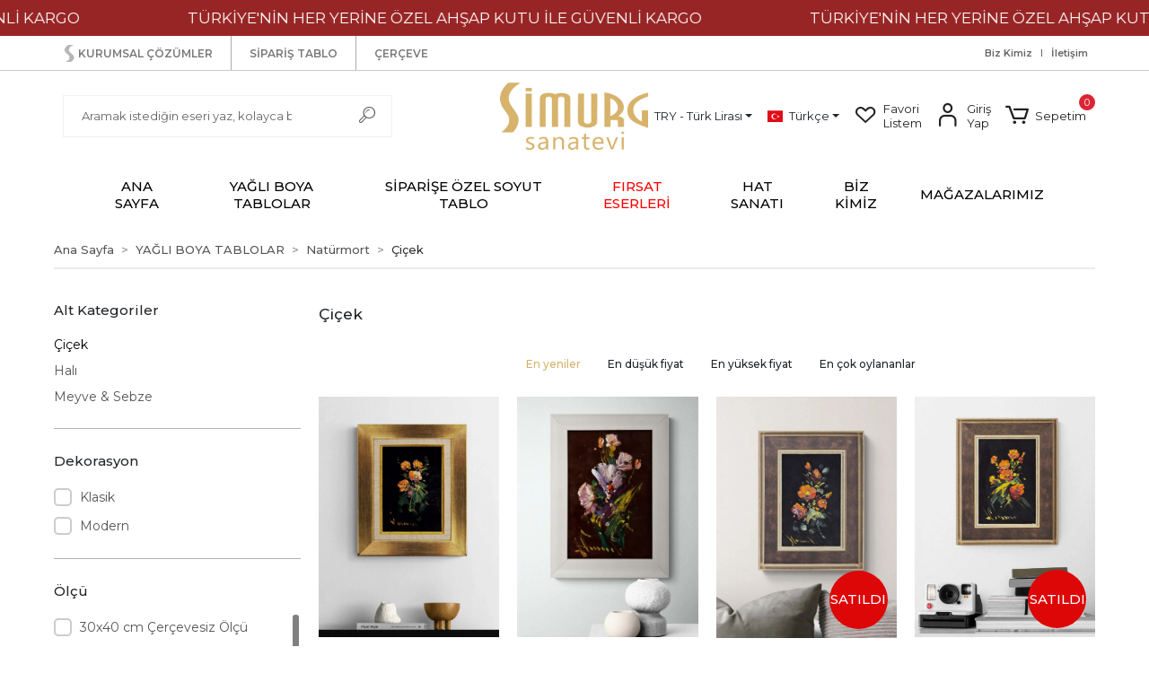

--- FILE ---
content_type: text/html; charset=UTF-8
request_url: https://www.simurgsanatevi.com/cicek-yagli-boya-tablosu
body_size: 36227
content:
<!DOCTYPE html><html lang="tr"><head><meta http-equiv="X-UA-Compatible" content="IE=edge" /><meta http-equiv="Content-Type" content="text/html; charset=utf-8"/><meta name='viewport' content='width=device-width, user-scalable=yes'><link rel="alternate" hreflang="tr" href="https://www.simurgsanatevi.com/cicek-yagli-boya-tablosu" /><link rel="alternate" hreflang="en" href="https://www.simurgsanatevi.com/en/flower-oil-paintings" /><link rel="alternate" hreflang="x-default" href="https://www.simurgsanatevi.com/cicek-yagli-boya-tablosu" /><link rel="preconnect" href="https://cdn.qukasoft.com/"/><link rel="dns-prefetch" href="https://cdn.qukasoft.com/"/><link rel="icon" href="https://cdn.qukasoft.com/f/377355/bzR6WmFtNG0vcUp3ZUdFOVU1NG5hQT09/l/favicon-38545854.webp" /><link rel="stylesheet" type="text/css" href="https://www.simurgsanatevi.com/template/smart/default/assets/plugins/bootstrap.soft.min.css?v=1661412851" /><link rel="stylesheet" type="text/css" href="https://www.simurgsanatevi.com/template/smart/default/assets/style.min.css?v=1769123250" /><title>Çiçek Yağlı Boya Tablosu Modelleri ve Fiyatları | Simurg Sanatevi</title><meta name="description" content="Çiçek yağlı boya tabloları uygun fiyat ve hızlı kargo avantajıyla Simurgsanatevi.com&#039;da. Tablolarımızı incelemek için tıklayınız." /><link href="https://www.simurgsanatevi.com/cicek-yagli-boya-tablosu" rel="canonical" /><meta property="og:title" content="Çiçek Yağlı Boya Tablosu Modelleri ve Fiyatları | Simurg Sanatevi" /><meta property="og:site_name" content="simurgsanatevi.com" /><meta property="og:type" content="product" /><meta property="og:url" content="https://www.simurgsanatevi.com/cicek-yagli-boya-tablosu" /><meta property="og:keywords" content="" /><meta property="og:description" content="Çiçek yağlı boya tabloları uygun fiyat ve hızlı kargo avantajıyla Simurgsanatevi.com&#039;da. Tablolarımızı incelemek için tıklayınız." /><link rel="preconnect" href="https://fonts.googleapis.com"><link rel="preconnect" href="https://fonts.gstatic.com" crossorigin><style>
    @import url('https://fonts.googleapis.com/css2?family=Josefin+Sans:ital,wght@0,500;0,600;1,400;1,500;1,600&family=Montserrat:ital,wght@0,400;0,500;0,600;0,700;1,400;1,500;1,600;1,700&display=swap');
    </style><style type="text/css">
        body {
            font-family: 'Poppins', sans-serif;
        }
        :root{
            --body-bg:#ffffff;
            --menu-bg-color: #ffffff;
            --menu-color: #000000;
            --menu-color-hover: #d3b369;
            --main-color: #000000;
            --main-color2: #d3b369;
            --header-top-color: ;
            --header-top-color-hover: ;
            --add-cart-list: #ffffff;
            --add-cart-list-hover: #ffffff;
            --add-cart-list-bg: #000000;
            --add-cart-list-bg-hover: #d3b369;
            --buy-now: #000000;
            --buy-now-bg: #000000;
            --buy-now-hover: #ffffff;
            --buy-now-bg-hover: #000000;
            --add-cart-detail:#d3b369;
            --add-cart-detail-bg:#d3b369;
            --add-cart-detail-hover:#ffffff;
            --add-cart-detail-bg-hover:#d3b369;
            --complete-payment:#ffffff;
            --complete-payment-bg:#4dc761;
            --complete-payment-hover:#ffffff;
            --complete-payment-bg-hover:#3aa14b;
            --transition-time: .4s ease-out;
        };
        
    </style><link rel="stylesheet" type="text/css" href="https://www.simurgsanatevi.com/theme/___summer/assets/style.css?v=1765289836" /><style type="text/css">
                            @media(min-width:1240px){
                .container,
                .container-sm,
                .container-md,
                .container-lg,
                .container-xl {
                    max-width: 1400px !important;
                    width: 97%;
                }
            }
            </style><script type="application/ld+json">{"@context":"https:\/\/schema.org","@type":"Website","url":"https:\/\/www.simurgsanatevi.com","name":"Simurgsanatevi","potentialAction":{"@type":"SearchAction","target":"https:\/\/www.simurgsanatevi.com\/arama?k={search_term_string}","query-input":"required name=search_term_string"}}</script><script type="application/ld+json">{"@context":"https:\/\/schema.org","@type":"Store","name":"Simurgsanatevi","url":"https:\/\/www.simurgsanatevi.com","logo":"https:\/\/cdn.qukasoft.com\/f\/377355\/bzR6WmFtNG0vcUp3ZUdFOVU1NG5hQT09\/l\/logo-20447838.webp","image":"https:\/\/cdn.qukasoft.com\/f\/377355\/bzR6WmFtNG0vcUp3ZUdFOVU1NG5hQT09\/l\/logo-20447838.webp","address":""}</script><script type="application/ld+json">{"@context":"http:\/\/schema.org","@type":"CollectionPage","name":"Çiçek","description":"Çiçek yağlı boya tabloları uygun fiyat ve hızlı kargo avantajıyla Simurgsanatevi.com'da. Tablolarımızı incelemek için tıklayınız.","url":"https:\/\/www.simurgsanatevi.com\/cicek-yagli-boya-tablosu"}</script><meta name="google-site-verification" content="4uZfoip5kw6_B-uE1kcND68AKICN4H5F2Kx5xiGmV08" /><!-- Global site tag (gtag.js) --><script async src="https://www.googletagmanager.com/gtag/js?id=UA-98487553-1"></script><script>
                var google_tag_defined = true;
                window.dataLayer = window.dataLayer || [];
                function gtag(){dataLayer.push(arguments);}
                gtag('js', new Date());
                                                gtag('config', 'UA-98487553-1');
                                                gtag('config', 'G-BLSD71449H');
                                                                gtag('config', 'AW-853374792');
                            </script><!-- Facebook Pixel Code --><script>
                    !function(f,b,e,v,n,t,s)
                    {if(f.fbq)return;n=f.fbq=function(){n.callMethod?
                        n.callMethod.apply(n,arguments):n.queue.push(arguments)};
                        if(!f._fbq)f._fbq=n;n.push=n;n.loaded=!0;n.version='2.0';
                        n.queue=[];t=b.createElement(e);t.async=!0;
                        t.src=v;s=b.getElementsByTagName(e)[0];
                        s.parentNode.insertBefore(t,s)}(window, document,'script',
                        'https://connect.facebook.net/en_US/fbevents.js');
                    fbq('init', '1253192161511696');
                    fbq('track', 'PageView',{});
                </script><!-- End Facebook Pixel Code --></head><body class="categories-body "><div class="addons-marquee-bar amb-desktop-1 amb-mobile-1 amb-direction-0"
     style="background-color: #982525;  background-repeat: no-repeat; background-position: center;"><a href="javascript:;" class="item" style="color: #ffffff">
            TÜRKİYE&#039;NİN HER YERİNE ÖZEL AHŞAP KUTU İLE GÜVENLİ KARGO
        </a><a href="javascript:;" class="item" style="color: #ffffff">
            TÜRKİYE&#039;NİN HER YERİNE ÖZEL AHŞAP KUTU İLE GÜVENLİ KARGO
        </a><a href="javascript:;" class="item" style="color: #ffffff">
            TÜRKİYE&#039;NİN HER YERİNE ÖZEL AHŞAP KUTU İLE GÜVENLİ KARGO
        </a><a href="javascript:;" class="item" style="color: #ffffff">
            TÜRKİYE&#039;NİN HER YERİNE ÖZEL AHŞAP KUTU İLE GÜVENLİ KARGO
        </a></div><style type="text/css">
    @media (min-width: 992px) {
            .addons-marquee-bar {
            height: 40px !important;
        }
                    .addons-marquee-bar .item {
            font-size: 17px !important;
        }
                .addons-marquee-bar .item {
            margin-right: 45px !important;
        }
        }
    @media (max-width: 991px) {
            .addons-marquee-bar {
            height: 40px !important;
        }
                .addons-marquee-bar {
            margin-top: 100px;
            margin-bottom: -100px;
        }
                .addons-marquee-bar .item {
            font-size: 18px !important;
        }
                .addons-marquee-bar .item {
            margin-right: 25px !important;
        }
        }
</style><section class="pattern-group pattern-group-t-0 pattern-group-p-categories "><div class="no-container"><div class="pattern-group-body"><div class="p-g-b-c-wrapper"><div class="p-g-b-c-inner"><div class="p-g-mod p-g-mod-t-28 p-g-mod-header  p-g-mod-trans   "><div class="p-g-mod-body  p-g-mod-body-p-0  "><header class="desktop"><section class="h-contact"><div class="container-fluid"><div class="row"><div class="col-md-7 pl-5"><div class="info float-left"><a href="https://www.simurgsanatevi.com/kurumsal-cozumler" class="item"><img src="https://www.simurgsanatevi.com/theme/___summer/assets/images/favicon.png?v=1679956710"> KURUMSAL ÇÖZÜMLER
                            </a><a href="https://www.simurgsanatevi.com/siparis-resim" class="item">
                                SİPARİŞ TABLO
                            </a><a href="https://www.simurgsanatevi.com/cerceveler" class="item">
                                ÇERÇEVE
                            </a></div></div><div class="col-md-5 pr-5"><div class="info float-right"><a href="https://www.simurgsanatevi.com/hakkimizda" class="item">Biz Kimiz</a><a href="https://www.simurgsanatevi.com/iletisim" class="item">İletişim</a></div><div class="clearfix"></div></div></div></div></section><section class="h-center"><div class="container-fluid container-fluid-relative"><div class="row"><div class="col-md-4"><div class="header-area"><div class="search"><form action="https://www.simurgsanatevi.com/arama" method="get" data-choose-action="redirect" data-smart-product-search-image><div class="input-box"><input type="text" name="k" class="form-control" placeholder="Aramak istediğin eseri yaz, kolayca bul!"/></div><button type="submit" class="btn btn-orange btn-send"><i class="coreicon-search-1"></i></button></form></div></div></div><div class="col-md-4"><div class="logo header-area"><a href="https://www.simurgsanatevi.com" ><img src="https://cdn.qukasoft.com/f/377355/bzR6WmFtNG0vcUp3ZUdFOVU1NG5hQT09/l/logo-20447838.webp" alt="" /></a></div></div><div class="col-md-4"><div class="header-area last"><div class="header-bar"><div class="dropdown dropdown-currencies-1 mr-3"><span class="dropdown-toggle" id="dropdownDesktopMenu2Offset-left"
                      data-toggle="dropdown" aria-haspopup="true" aria-expanded="false">
                    TRY - Türk Lirası                </span><div class="dropdown-menu dropdown-menu-left" aria-labelledby="dropdownDesktopMenu2Offset-left"><a href="javascript:;" onclick="changeCurrency('TRY')" class="dropdown-item">
                            TRY - Türk Lirası                        </a><a href="javascript:;" onclick="changeCurrency('USD')" class="dropdown-item">
                            USD - Dolar                        </a><a href="javascript:;" onclick="changeCurrency('EUR')" class="dropdown-item">
                            EUR - Euro                        </a><a href="javascript:;" onclick="changeCurrency('CHF')" class="dropdown-item">
                            CHF - İsviçre Frangı                        </a><a href="javascript:;" onclick="changeCurrency('GBP')" class="dropdown-item">
                            GBP - İngiliz Sterlini                        </a></div></div><div class="dropdown dropdown-languages-1 mr-3"><span class="dropdown-toggle" id="dropdownDesktopMenuOffset-left"
                      data-toggle="dropdown" aria-haspopup="true" aria-expanded="false"><span class="flag-icon flag-icon-tr"></span> Türkçe                </span><div class="dropdown-menu dropdown-menu-left" aria-labelledby="dropdownDesktopMenuOffset-left"><a href="javascript:;" onclick="changeLanguage('tr', 'https://www.simurgsanatevi.com/cicek-yagli-boya-tablosu')" class="dropdown-item"><span class="flag-icon flag-icon-tr"></span> Türkçe                        </a><a href="javascript:;" onclick="changeLanguage('en', 'https://www.simurgsanatevi.com/en/flower-oil-paintings')" class="dropdown-item"><span class="flag-icon flag-icon-us"></span> English                        </a></div></div><a class="bar-link bar-favorite mr-3" href="https://www.simurgsanatevi.com/hesabim/favori-listem" ><span class="icon"><i class="coreicon-heart-empty"></i>
                                             Favori Listem
                                        </span></a><a href="https://www.simurgsanatevi.com/uye-giris" class="bar-link bar-user mr-3"><span class="icon"><i class="coreicon-user-5"></i><span>Giriş Yap</span></span></a><div class="dropdown header-cart-hover"><a class="bar-link bar-cart" href="https://www.simurgsanatevi.com/sepet" id="console-menu-3" role="button"><span class="icon"><i class="coreicon-cart-2"></i><span class="count" data-cart-quantity>0</span>
                                            Sepetim
                                        </span></a></div></div></div></div></div></div></section><section class="h-menu"><div class="container-fluid container-fluid-relative"><div class="row"><div class="col-md-12"><div><section class="menu"><div class="container"><div class="row"><div class="col-md-12"><div class="mega-menu side"><ul class="navbar-nav"><li class="nav-item"><a class="nav-link" href="https://www.simurgsanatevi.com">
                                                            ANA SAYFA
                                                        </a></li><li class="nav-item dropdown"><a class="nav-link dropdown-toggle" href="https://www.simurgsanatevi.com/yagli-boya-tablolar" id="mega-menu-1" data-parent-id="1" role="button"><span class="under-category">
                                                                    YAĞLI BOYA TABLOLAR
                                                                </span></a><div class="dropdown-menu" aria-labelledby="mega-menu-1"><div class="mega-menu-container"><div class="container-fluid" ><div class="row"><div class="col-md-12"><div class="row h-100"><div class="col"><div class="sub-cat"><a class="sub-title" data-parent-id="1" data-id="328" href="https://www.simurgsanatevi.com/turlere-gore-yagli-boya-tablolar">
                                                                                                           TÜR
                                                                                                        </a><ul class="sub-main"><li><a href="https://www.simurgsanatevi.com/soyut-yagli-boya-tablolari"><a class="cateogory-image" href="https://www.simurgsanatevi.com/soyut-yagli-boya-tablolari"><img src="https://cdn.qukasoft.com/f/377355/bzR6WmFtNG0vcUp3ZUdGdUhzOG5hTHNQYmNFPQ/c/652642131156866009933-sw101sh101.webp" class="mr-2" alt="" /><span class="sub-category"> Soyut </span></a></a><ul><li class="ml-1"><a href="https://www.simurgsanatevi.com/soyut-dekoratif-tablolar" class="cat-3"><span class="sub-category">Soyut Dekoratif Tablolar </span></a></li><li class="ml-1"><a href="https://www.simurgsanatevi.com/soyut-koleksiyon-tablolar" class="cat-3"><span class="sub-category">Soyut Koleksiyon Tablolar </span></a></li><li class="ml-1"><a href="https://www.simurgsanatevi.com/soyut-figuratif-yagli-boya-tablosu" class="cat-3"><span class="sub-category">Soyut Figüratif Tablolar </span></a></li></ul></li><li><a href="https://www.simurgsanatevi.com/modern-yagli-boya-tablo"><a class="cateogory-image" href="https://www.simurgsanatevi.com/modern-yagli-boya-tablo"><img src="https://cdn.qukasoft.com/f/377355/bzR6WmFtNG0vcUp3ZUdGdUhzOG5hTHNQYmNFPQ/c/652642115007226951798-sw101sh101.webp" class="mr-2" alt="" /><span class="sub-category"> Modern </span></a></a><ul></ul></li><li><a href="https://www.simurgsanatevi.com/klasik-yagli-boya-tablo"><a class="cateogory-image" href="https://www.simurgsanatevi.com/klasik-yagli-boya-tablo"><img src="https://cdn.qukasoft.com/f/377355/bzR6WmFtNG0vcUp3ZUdGdUhzOG5hTHNQYmNFPQ/c/6526420f6037626344591-sw101sh101.webp" class="mr-2" alt="" /><span class="sub-category"> Klasik </span></a></a><ul></ul></li><li><a href="https://www.simurgsanatevi.com/simurg-kusu-yagli-boya-tablo"><a class="cateogory-image" href="https://www.simurgsanatevi.com/simurg-kusu-yagli-boya-tablo"><img src="https://cdn.qukasoft.com/f/377355/bzR6WmFtNG0vcUp3ZUdGdUhzOG5hTHNQYmNFPQ/c/6526421239c7345890438-sw101sh101.webp" class="mr-2" alt="" /><span class="sub-category"> Simurg Kuşu </span></a></a><ul></ul></li><li><a href="https://www.simurgsanatevi.com/mevlevi-semazen-yagli-boya-tablolari"><a class="cateogory-image" href="https://www.simurgsanatevi.com/mevlevi-semazen-yagli-boya-tablolari"><img src="https://cdn.qukasoft.com/f/377355/bzR6WmFtNG0vcUp3ZUdGdUhzOG5hTHNQYmNFPQ/c/mevlevi-semazen-78546390-sw350sh402.webp" class="mr-2" alt="" /><span class="sub-category"> Mevlevi &amp; Semazen </span></a></a><ul></ul></li><a class="sub-title" data-parent-id="1" data-id="328" href="https://www.simurgsanatevi.com/turlere-gore-yagli-boya-tablolar">
                                                                                                                   Tümünü Gör
                                                                                                                </a></ul></div><div class="sub-cat"><a class="sub-title" data-parent-id="1" data-id="466" href="https://www.simurgsanatevi.com/populer-kategoriler">
                                                                                                           Popüler Kategoriler
                                                                                                        </a><ul class="sub-main"><li><a href="https://www.simurgsanatevi.com/koleksiyon-eserler-yagli-boya-tablo"><a class="cateogory-image" href="https://www.simurgsanatevi.com/koleksiyon-eserler-yagli-boya-tablo"><img src="https://cdn.qukasoft.com/f/377355/bzR6WmFtNG0vcUp3ZUdGdUhzOG5hTHNQYmNFPQ/c/652642106013a30339575-sw101sh101.webp" class="mr-2" alt="" /><span class="sub-category"> Koleksiyon Eserler </span></a></a><ul></ul></li><li><a href="https://www.simurgsanatevi.com/editorun-secimi"><a class="cateogory-image" href="https://www.simurgsanatevi.com/editorun-secimi"><img src="https://cdn.qukasoft.com/f/377355/bzR6WmFtNG0vcUp3ZUdGdUhzOG5hTHNQYmNFPQ/c/editorun-secimi-35444428-sw512sh512.webp" class="mr-2" alt="" /><span class="sub-category"> Editörün Seçimi </span></a></a><ul></ul></li><li><a href="https://www.simurgsanatevi.com/hediyelik-yagli-boya-tablo"><a class="cateogory-image" href="https://www.simurgsanatevi.com/hediyelik-yagli-boya-tablo"><img src="https://cdn.qukasoft.com/f/377355/bzR6WmFtNG0vcUp3ZUdGdUhzOG5hTHNQYmNFPQ/c/hediyelik-tablolar-10040645-sw512sh512.webp" class="mr-2" alt="" /><span class="sub-category"> Hediyelik Tablolar </span></a></a><ul></ul></li><li><a href="https://www.simurgsanatevi.com/haftanin-yeni-eserleri"><a class="cateogory-image" href="https://www.simurgsanatevi.com/haftanin-yeni-eserleri"><img src="https://cdn.qukasoft.com/f/377355/bzR6WmFtNG0vcUp3ZUdGdUhzOG5hTHNQYmNFPQ/c/haftanin-yeni-eserleri-66379261-sw512sh512.webp" class="mr-2" alt="" /><span class="sub-category"> Haftanın Yeni Eserleri </span></a></a><ul></ul></li><a class="sub-title" data-parent-id="1" data-id="466" href="https://www.simurgsanatevi.com/populer-kategoriler">
                                                                                                                   Tümünü Gör
                                                                                                                </a></ul></div><div class="sub-cat"><a class="sub-title" data-parent-id="1" data-id="297" href="https://www.simurgsanatevi.com/ebatlara-gore-yagli-boya-tablolar">
                                                                                                           EBAT
                                                                                                        </a><ul class="sub-main"><li><a href="https://www.simurgsanatevi.com/yatay-yagli-boya-tablolari"><a class="cateogory-image" href="https://www.simurgsanatevi.com/yatay-yagli-boya-tablolari"><img src="https://cdn.qukasoft.com/f/377355/bzR6WmFtNG0vcUp3ZUdGdUhzOG5hTHNQYmNFPQ/c/6526420e4b60b49519912-sw101sh101.webp" class="mr-2" alt="" /><span class="sub-category"> Yatay </span></a></a><ul></ul></li><li><a href="https://www.simurgsanatevi.com/dikey-yagli-boya-tablolari"><a class="cateogory-image" href="https://www.simurgsanatevi.com/dikey-yagli-boya-tablolari"><img src="https://cdn.qukasoft.com/f/377355/bzR6WmFtNG0vcUp3ZUdGdUhzOG5hTHNQYmNFPQ/c/6526420bd11a953457382-sw101sh101.webp" class="mr-2" alt="" /><span class="sub-category"> Dikey </span></a></a><ul></ul></li><li><a href="https://www.simurgsanatevi.com/kare-yagli-boya-tablolari"><a class="cateogory-image" href="https://www.simurgsanatevi.com/kare-yagli-boya-tablolari"><img src="https://cdn.qukasoft.com/f/377355/bzR6WmFtNG0vcUp3ZUdGdUhzOG5hTHNQYmNFPQ/c/6526420ca7bb146219634-sw101sh101.webp" class="mr-2" alt="" /><span class="sub-category"> Kare </span></a></a><ul></ul></li><li><a href="https://www.simurgsanatevi.com/daire-yagli-boya-tablolari"><a class="cateogory-image" href="https://www.simurgsanatevi.com/daire-yagli-boya-tablolari"><img src="https://cdn.qukasoft.com/f/377355/bzR6WmFtNG0vcUp3ZUdGdUhzOG5hTHNQYmNFPQ/c/6526420acd4f435672248-sw101sh101.webp" class="mr-2" alt="" /><span class="sub-category"> Daire </span></a></a><ul></ul></li><li><a href="https://www.simurgsanatevi.com/panoramik-yagli-boya-tablolari"><a class="cateogory-image" href="https://www.simurgsanatevi.com/panoramik-yagli-boya-tablolari"><img src="https://cdn.qukasoft.com/f/377355/bzR6WmFtNG0vcUp3ZUdGdUhzOG5hTHNQYmNFPQ/c/6526420d82a1549564592-sw101sh101.webp" class="mr-2" alt="" /><span class="sub-category"> Panoramik </span></a></a><ul></ul></li><a class="sub-title" data-parent-id="1" data-id="297" href="https://www.simurgsanatevi.com/ebatlara-gore-yagli-boya-tablolar">
                                                                                                                   Tümünü Gör
                                                                                                                </a></ul></div></div><div class="col"><div class="sub-cat"><a class="sub-title" data-parent-id="1" data-id="9" href="https://www.simurgsanatevi.com/istanbul-yagli-boya-tablolari">
                                                                                                           İstanbul
                                                                                                        </a><ul class="sub-main"><li><a href="https://www.simurgsanatevi.com/galata-kulesi-yagli-boya-tablolari"><a class="cateogory-image" href="https://www.simurgsanatevi.com/galata-kulesi-yagli-boya-tablolari"><img src="https://cdn.qukasoft.com/f/377355/bzR6WmFtNG0vcUp3ZUdGdUhzOG5hTHNQYmNFPQ/c/6526418e3ce0854310885-sw61sh101.webp" class="mr-2" alt="" /><span class="sub-category"> Galata Kulesi </span></a></a><ul></ul></li><li><a href="https://www.simurgsanatevi.com/kiz-kulesi-yagli-boya-tablo"><a class="cateogory-image" href="https://www.simurgsanatevi.com/kiz-kulesi-yagli-boya-tablo"><img src="https://cdn.qukasoft.com/f/377355/bzR6WmFtNG0vcUp3ZUdGdUhzOG5hTHNQYmNFPQ/c/652641911192599071149-sw70sh101.webp" class="mr-2" alt="" /><span class="sub-category"> Kız Kulesi </span></a></a><ul></ul></li><li><a href="https://www.simurgsanatevi.com/istanbul-bogazi-yagli-boya-tablo"><a class="cateogory-image" href="https://www.simurgsanatevi.com/istanbul-bogazi-yagli-boya-tablo"><img src="https://cdn.qukasoft.com/f/377355/bzR6WmFtNG0vcUp3ZUdGdUhzOG5hTHNQYmNFPQ/c/6526418f33b3085782582-sw107sh109.webp" class="mr-2" alt="" /><span class="sub-category"> İstanbul Boğazı </span></a></a><ul></ul></li><li><a href="https://www.simurgsanatevi.com/istiklal-caddesi-yagli-boya-tablolari"><a class="cateogory-image" href="https://www.simurgsanatevi.com/istiklal-caddesi-yagli-boya-tablolari"><img src="https://cdn.qukasoft.com/f/377355/bzR6WmFtNG0vcUp3ZUdGdUhzOG5hTHNQYmNFPQ/c/652641902d83c16646257-sw68sh101.webp" class="mr-2" alt="" /><span class="sub-category"> İstiklal Caddesi </span></a></a><ul></ul></li><li><a href="https://www.simurgsanatevi.com/ortakoy-yagli-boya-tablo"><a class="cateogory-image" href="https://www.simurgsanatevi.com/ortakoy-yagli-boya-tablo"><img src="https://cdn.qukasoft.com/f/377355/bzR6WmFtNG0vcUp3ZUdGdUhzOG5hTHNQYmNFPQ/c/6526419217ed212024037-sw98sh101.webp" class="mr-2" alt="" /><span class="sub-category"> Ortaköy </span></a></a><ul></ul></li><a class="sub-title" data-parent-id="1" data-id="9" href="https://www.simurgsanatevi.com/istanbul-yagli-boya-tablolari">
                                                                                                                   Tümünü Gör
                                                                                                                </a></ul></div><div class="sub-cat"><a class="sub-title" data-parent-id="1" data-id="2" href="https://www.simurgsanatevi.com/figuratif-yagli-boya-tablolar">
                                                                                                           Figüratif
                                                                                                        </a><ul class="sub-main"><li><a href="https://www.simurgsanatevi.com/kadin-yagli-boya-tablosu"><a class="cateogory-image" href="https://www.simurgsanatevi.com/kadin-yagli-boya-tablosu"><img src="https://cdn.qukasoft.com/f/377355/bzR6WmFtNG0vcUp3ZUdGdUhzOG5hTHNQYmNFPQ/c/6526418970cdf63812942-sw101sh101.webp" class="mr-2" alt="" /><span class="sub-category"> Kadın </span></a></a><ul></ul></li><li><a href="https://www.simurgsanatevi.com/pop-art-yagli-boya-tablosu"><a class="cateogory-image" href="https://www.simurgsanatevi.com/pop-art-yagli-boya-tablosu"><img src="https://cdn.qukasoft.com/f/377355/bzR6WmFtNG0vcUp3ZUdGdUhzOG5hTHNQYmNFPQ/c/6526418b6069773553755-sw101sh101.webp" class="mr-2" alt="" /><span class="sub-category"> Pop Art </span></a></a><ul></ul></li><li><a href="https://www.simurgsanatevi.com/muzik-ve-dans-yagli-boya-tablosu"><a class="cateogory-image" href="https://www.simurgsanatevi.com/muzik-ve-dans-yagli-boya-tablosu"><img src="https://cdn.qukasoft.com/f/377355/bzR6WmFtNG0vcUp3ZUdGdUhzOG5hTHNQYmNFPQ/c/6526418a641ea12324914-sw101sh101.webp" class="mr-2" alt="" /><span class="sub-category"> Müzik ve Dans </span></a></a><ul></ul></li><li><a href="https://www.simurgsanatevi.com/tarihi-figuratif-yagli-boya-tablosu"><a class="cateogory-image" href="https://www.simurgsanatevi.com/tarihi-figuratif-yagli-boya-tablosu"><img src="https://cdn.qukasoft.com/f/377355/bzR6WmFtNG0vcUp3ZUdGdUhzOG5hTHNQYmNFPQ/c/6526418d4dca765143796-sw101sh101.webp" class="mr-2" alt="" /><span class="sub-category"> Tarihi Figüratif </span></a></a><ul></ul></li><li><a href="https://www.simurgsanatevi.com/sinema-ve-unluler-yagli-boya-tablolari"><a class="cateogory-image" href="https://www.simurgsanatevi.com/sinema-ve-unluler-yagli-boya-tablolari"><img src="https://cdn.qukasoft.com/f/377355/bzR6WmFtNG0vcUp3ZUdGdUhzOG5hTHNQYmNFPQ/c/6526418c4ad5e33476532-sw101sh101.webp" class="mr-2" alt="" /><span class="sub-category"> Sinema ve Ünlüler </span></a></a><ul></ul></li><a class="sub-title" data-parent-id="1" data-id="2" href="https://www.simurgsanatevi.com/figuratif-yagli-boya-tablolar">
                                                                                                                   Tümünü Gör
                                                                                                                </a></ul></div><div class="sub-cat"><a class="sub-title" data-parent-id="1" data-id="112" href="https://www.simurgsanatevi.com/olcuye-gore-tablolar">
                                                                                                           ÖLÇÜLER
                                                                                                        </a><ul class="sub-main"><li><a href="https://www.simurgsanatevi.com/24x33-cm-cercevesiz-olcu"><a class="cateogory-image" href="https://www.simurgsanatevi.com/24x33-cm-cercevesiz-olcu"><img src="https://cdn.qukasoft.com/f/377355/bzR6WmFtNG0vcUp3ZUdGdUhzOG5hTHNQYmNFPQ/no-image.webp" class="mr-2" alt="" /><span class="sub-category"> 24x33 cm Çerçevesiz Ölçü </span></a></a><ul></ul></li><li><a href="https://www.simurgsanatevi.com/97x132-cm-cerceveli-olcu"><a class="cateogory-image" href="https://www.simurgsanatevi.com/97x132-cm-cerceveli-olcu"><img src="https://cdn.qukasoft.com/f/377355/bzR6WmFtNG0vcUp3ZUdGdUhzOG5hTHNQYmNFPQ/no-image.webp" class="mr-2" alt="" /><span class="sub-category"> 97x132 cm Çerçeveli Ölçü </span></a></a><ul></ul></li><li><a href="https://www.simurgsanatevi.com/18x25-cm-cerceveli-olcu"><a class="cateogory-image" href="https://www.simurgsanatevi.com/18x25-cm-cerceveli-olcu"><img src="https://cdn.qukasoft.com/f/377355/bzR6WmFtNG0vcUp3ZUdGdUhzOG5hTHNQYmNFPQ/no-image.webp" class="mr-2" alt="" /><span class="sub-category"> 18x25 cm Çerçeveli Ölçü </span></a></a><ul></ul></li><li><a href="https://www.simurgsanatevi.com/90x240-cm-cerceveli-olcu"><a class="cateogory-image" href="https://www.simurgsanatevi.com/90x240-cm-cerceveli-olcu"><img src="https://cdn.qukasoft.com/f/377355/bzR6WmFtNG0vcUp3ZUdGdUhzOG5hTHNQYmNFPQ/no-image.webp" class="mr-2" alt="" /><span class="sub-category"> 90x240 cm Çerçeveli Ölçü </span></a></a><ul></ul></li><li><a href="https://www.simurgsanatevi.com/20x30-cm-cercevesiz-olcu-yagli-boya-tablosu"><a class="cateogory-image" href="https://www.simurgsanatevi.com/20x30-cm-cercevesiz-olcu-yagli-boya-tablosu"><img src="https://cdn.qukasoft.com/f/377355/bzR6WmFtNG0vcUp3ZUdGdUhzOG5hTHNQYmNFPQ/c/652641b7d662440442553-sw101sh101.webp" class="mr-2" alt="" /><span class="sub-category"> 20x30 cm Çerçevesiz Ölçü </span></a></a><ul></ul></li><a class="sub-title" data-parent-id="1" data-id="112" href="https://www.simurgsanatevi.com/olcuye-gore-tablolar">
                                                                                                                   Tümünü Gör
                                                                                                                </a></ul></div></div><div class="col"><div class="sub-cat"><a class="sub-title" data-parent-id="1" data-id="251" href="https://www.simurgsanatevi.com/manzara-yagli-boya-tablolari">
                                                                                                           Manzara
                                                                                                        </a><ul class="sub-main"><li><a href="https://www.simurgsanatevi.com/doga-manzarasi-yagli-boya-tablosu"><a class="cateogory-image" href="https://www.simurgsanatevi.com/doga-manzarasi-yagli-boya-tablosu"><img src="https://cdn.qukasoft.com/f/377355/bzR6WmFtNG0vcUp3ZUdGdUhzOG5hTHNQYmNFPQ/c/652641fc336c566850529-sw101sh76.webp" class="mr-2" alt="" /><span class="sub-category"> Doğa Manzarası </span></a></a><ul></ul></li><li><a href="https://www.simurgsanatevi.com/deniz-manzarasi-yagli-boya-tablosu"><a class="cateogory-image" href="https://www.simurgsanatevi.com/deniz-manzarasi-yagli-boya-tablosu"><img src="https://cdn.qukasoft.com/f/377355/bzR6WmFtNG0vcUp3ZUdGdUhzOG5hTHNQYmNFPQ/c/652641fb3cfaa52030376-sw101sh76.webp" class="mr-2" alt="" /><span class="sub-category"> Deniz Manzarası </span></a></a><ul></ul></li><li><a href="https://www.simurgsanatevi.com/kar-manzarasi-yagli-boya-tablosu"><a class="cateogory-image" href="https://www.simurgsanatevi.com/kar-manzarasi-yagli-boya-tablosu"><img src="https://cdn.qukasoft.com/f/377355/bzR6WmFtNG0vcUp3ZUdGdUhzOG5hTHNQYmNFPQ/c/652641fdec04e31517165-sw101sh76.webp" class="mr-2" alt="" /><span class="sub-category"> Kar Manzarası </span></a></a><ul></ul></li><li><a href="https://www.simurgsanatevi.com/sokak-manzarasi-yagli-boya-tablosu"><a class="cateogory-image" href="https://www.simurgsanatevi.com/sokak-manzarasi-yagli-boya-tablosu"><img src="https://cdn.qukasoft.com/f/377355/bzR6WmFtNG0vcUp3ZUdGdUhzOG5hTHNQYmNFPQ/c/652641feda42b72801675-sw101sh76.webp" class="mr-2" alt="" /><span class="sub-category"> Sokak Manzarası </span></a></a><ul></ul></li><li><a href="https://www.simurgsanatevi.com/koy-manzarali-tablolar"><a class="cateogory-image" href="https://www.simurgsanatevi.com/koy-manzarali-tablolar"><img src="https://cdn.qukasoft.com/f/377355/bzR6WmFtNG0vcUp3ZUdGdUhzOG5hTHNQYmNFPQ/c/koy-manzarasi-51333110-sw101sh101.webp" class="mr-2" alt="" /><span class="sub-category"> Köy Manzarası </span></a></a><ul></ul></li><a class="sub-title" data-parent-id="1" data-id="251" href="https://www.simurgsanatevi.com/manzara-yagli-boya-tablolari">
                                                                                                                   Tümünü Gör
                                                                                                                </a></ul></div><div class="sub-cat"><a class="sub-title" data-parent-id="1" data-id="261" href="https://www.simurgsanatevi.com/naturmort-yagli-boya-tablolari">
                                                                                                           Natürmort
                                                                                                        </a><ul class="sub-main"><li><a href="https://www.simurgsanatevi.com/cicek-yagli-boya-tablosu"><a class="cateogory-image" href="https://www.simurgsanatevi.com/cicek-yagli-boya-tablosu"><img src="https://cdn.qukasoft.com/f/377355/bzR6WmFtNG0vcUp3ZUdGdUhzOG5hTHNQYmNFPQ/c/652642029004f20414034-sw101sh101.webp" class="mr-2" alt="" /><span class="sub-category"> Çiçek </span></a></a><ul></ul></li><li><a href="https://www.simurgsanatevi.com/hali-yagli-boya-tablosu"><a class="cateogory-image" href="https://www.simurgsanatevi.com/hali-yagli-boya-tablosu"><img src="https://cdn.qukasoft.com/f/377355/bzR6WmFtNG0vcUp3ZUdGdUhzOG5hTHNQYmNFPQ/c/652642037ab9030211794-sw101sh101.webp" class="mr-2" alt="" /><span class="sub-category"> Halı </span></a></a><ul></ul></li><li><a href="https://www.simurgsanatevi.com/meyve-sebze-yagli-boya-tablosu"><a class="cateogory-image" href="https://www.simurgsanatevi.com/meyve-sebze-yagli-boya-tablosu"><img src="https://cdn.qukasoft.com/f/377355/bzR6WmFtNG0vcUp3ZUdGdUhzOG5hTHNQYmNFPQ/c/652642047018e57753274-sw101sh101.webp" class="mr-2" alt="" /><span class="sub-category"> Meyve &amp; Sebze </span></a></a><ul></ul></li><a class="sub-title" data-parent-id="1" data-id="261" href="https://www.simurgsanatevi.com/naturmort-yagli-boya-tablolari">
                                                                                                                   Tümünü Gör
                                                                                                                </a></ul></div><div class="sub-cat"><a class="sub-title" data-parent-id="1" data-id="98" href="https://www.simurgsanatevi.com/kullanim-alanina-gore-tablolar">
                                                                                                           KULLANIM ALANI
                                                                                                        </a><ul class="sub-main"><li><a href="https://www.simurgsanatevi.com/salon-oturma-odasi-tablolari"><a class="cateogory-image" href="https://www.simurgsanatevi.com/salon-oturma-odasi-tablolari"><img src="https://cdn.qukasoft.com/f/377355/bzR6WmFtNG0vcUp3ZUdGdUhzOG5hTHNQYmNFPQ/c/65264199c30f730572750-sw101sh101.webp" class="mr-2" alt="" /><span class="sub-category"> Salon &amp; Oturma Odası Tabloları </span></a></a><ul></ul></li><li><a href="https://www.simurgsanatevi.com/ofis-tablolari"><a class="cateogory-image" href="https://www.simurgsanatevi.com/ofis-tablolari"><img src="https://cdn.qukasoft.com/f/377355/bzR6WmFtNG0vcUp3ZUdGdUhzOG5hTHNQYmNFPQ/c/65264197c918953978588-sw101sh101.webp" class="mr-2" alt="" /><span class="sub-category"> Ofis Tabloları </span></a></a><ul></ul></li><li><a href="https://www.simurgsanatevi.com/otel-yagli-boya-tablolari"><a class="cateogory-image" href="https://www.simurgsanatevi.com/otel-yagli-boya-tablolari"><img src="https://cdn.qukasoft.com/f/377355/bzR6WmFtNG0vcUp3ZUdGdUhzOG5hTHNQYmNFPQ/c/65264198c56b235551156-sw101sh101.webp" class="mr-2" alt="" /><span class="sub-category"> Otel Tabloları </span></a></a><ul></ul></li><li><a href="https://www.simurgsanatevi.com/yat-yagli-boya-tablolari"><a class="cateogory-image" href="https://www.simurgsanatevi.com/yat-yagli-boya-tablolari"><img src="https://cdn.qukasoft.com/f/377355/bzR6WmFtNG0vcUp3ZUdGdUhzOG5hTHNQYmNFPQ/c/6526419ac575d19346621-sw101sh101.webp" class="mr-2" alt="" /><span class="sub-category"> Yat Tabloları </span></a></a><ul></ul></li><li><a href="https://www.simurgsanatevi.com/hastane-yagli-boya-tablolari"><a class="cateogory-image" href="https://www.simurgsanatevi.com/hastane-yagli-boya-tablolari"><img src="https://cdn.qukasoft.com/f/377355/bzR6WmFtNG0vcUp3ZUdGdUhzOG5hTHNQYmNFPQ/c/65264196bf4c125145392-sw101sh101.webp" class="mr-2" alt="" /><span class="sub-category"> Hastane Tabloları </span></a></a><ul></ul></li><a class="sub-title" data-parent-id="1" data-id="98" href="https://www.simurgsanatevi.com/kullanim-alanina-gore-tablolar">
                                                                                                                   Tümünü Gör
                                                                                                                </a></ul></div></div><div class="col"><div class="sub-cat"><a class="sub-title" data-parent-id="1" data-id="265" href="https://www.simurgsanatevi.com/cicek-ve-bitki-yagli-boya-tablolari">
                                                                                                           Çiçek ve Bitki
                                                                                                        </a><ul class="sub-main"><li><a href="https://www.simurgsanatevi.com/gelincik-yagli-boya-tablosu"><a class="cateogory-image" href="https://www.simurgsanatevi.com/gelincik-yagli-boya-tablosu"><img src="https://cdn.qukasoft.com/f/377355/bzR6WmFtNG0vcUp3ZUdGdUhzOG5hTHNQYmNFPQ/c/652642055549877281569-sw101sh101.webp" class="mr-2" alt="" /><span class="sub-category"> Gelincik </span></a></a><ul></ul></li><li><a href="https://www.simurgsanatevi.com/ortanca-yagli-boya-tablosu"><a class="cateogory-image" href="https://www.simurgsanatevi.com/ortanca-yagli-boya-tablosu"><img src="https://cdn.qukasoft.com/f/377355/bzR6WmFtNG0vcUp3ZUdGdUhzOG5hTHNQYmNFPQ/c/65264209cefc262971051-sw101sh101.webp" class="mr-2" alt="" /><span class="sub-category"> Ortanca </span></a></a><ul></ul></li><li><a href="https://www.simurgsanatevi.com/nilufer-yagli-boya-tablosu"><a class="cateogory-image" href="https://www.simurgsanatevi.com/nilufer-yagli-boya-tablosu"><img src="https://cdn.qukasoft.com/f/377355/bzR6WmFtNG0vcUp3ZUdGdUhzOG5hTHNQYmNFPQ/c/65264208e1cbe10850860-sw101sh101.webp" class="mr-2" alt="" /><span class="sub-category"> Nilüfer </span></a></a><ul></ul></li><li><a href="https://www.simurgsanatevi.com/gul-yagli-boya-tablosu"><a class="cateogory-image" href="https://www.simurgsanatevi.com/gul-yagli-boya-tablosu"><img src="https://cdn.qukasoft.com/f/377355/bzR6WmFtNG0vcUp3ZUdGdUhzOG5hTHNQYmNFPQ/c/6526420643f4195305113-sw101sh101.webp" class="mr-2" alt="" /><span class="sub-category"> Gül </span></a></a><ul></ul></li><li><a href="https://www.simurgsanatevi.com/leylak-yagli-boya-tablosu"><a class="cateogory-image" href="https://www.simurgsanatevi.com/leylak-yagli-boya-tablosu"><img src="https://cdn.qukasoft.com/f/377355/bzR6WmFtNG0vcUp3ZUdGdUhzOG5hTHNQYmNFPQ/c/652642071eb4663713129-sw101sh101.webp" class="mr-2" alt="" /><span class="sub-category"> Leylak </span></a></a><ul></ul></li><a class="sub-title" data-parent-id="1" data-id="265" href="https://www.simurgsanatevi.com/cicek-ve-bitki-yagli-boya-tablolari">
                                                                                                                   Tümünü Gör
                                                                                                                </a></ul></div><div class="sub-cat"><a class="sub-title" data-parent-id="1" data-id="33" href="https://www.simurgsanatevi.com/ataturk-yagli-boya-tablo">
                                                                                                           Atatürk
                                                                                                        </a><ul class="sub-main"><li><a href="https://www.simurgsanatevi.com/modern-ataturk-yagli-boya-tablolari"><a class="cateogory-image" href="https://www.simurgsanatevi.com/modern-ataturk-yagli-boya-tablolari"><img src="https://cdn.qukasoft.com/f/377355/bzR6WmFtNG0vcUp3ZUdGdUhzOG5hTHNQYmNFPQ/c/652641940c03137878522-sw101sh101.webp" class="mr-2" alt="" /><span class="sub-category"> Modern Atatürk </span></a></a><ul></ul></li><li><a href="https://www.simurgsanatevi.com/klasik-ataturk-yagli-boya-tablolari"><a class="cateogory-image" href="https://www.simurgsanatevi.com/klasik-ataturk-yagli-boya-tablolari"><img src="https://cdn.qukasoft.com/f/377355/bzR6WmFtNG0vcUp3ZUdGdUhzOG5hTHNQYmNFPQ/c/652641931b24d45725083-sw101sh101.webp" class="mr-2" alt="" /><span class="sub-category"> Klasik Atatürk </span></a></a><ul></ul></li><a class="sub-title" data-parent-id="1" data-id="33" href="https://www.simurgsanatevi.com/ataturk-yagli-boya-tablo">
                                                                                                                   Tümünü Gör
                                                                                                                </a></ul></div><div class="sub-cat"><a class="sub-title" data-parent-id="1" data-id="193" href="https://www.simurgsanatevi.com/renklere-gore-tablolar">
                                                                                                           RENKLER
                                                                                                        </a><ul class="sub-main"><li><a href="https://www.simurgsanatevi.com/turuncu-yagli-boya-tablo"><a class="cateogory-image" href="https://www.simurgsanatevi.com/turuncu-yagli-boya-tablo"><img src="https://cdn.qukasoft.com/f/377355/bzR6WmFtNG0vcUp3ZUdGdUhzOG5hTHNQYmNFPQ/c/652649996d80451774196-sw101sh101.webp" class="mr-2" alt="" /><span class="sub-category"> Turuncu Yağlı Boya Tablo </span></a></a><ul></ul></li><li><a href="https://www.simurgsanatevi.com/sari-yagli-boya-tablo"><a class="cateogory-image" href="https://www.simurgsanatevi.com/sari-yagli-boya-tablo"><img src="https://cdn.qukasoft.com/f/377355/bzR6WmFtNG0vcUp3ZUdGdUhzOG5hTHNQYmNFPQ/c/65264996802f296749825-sw101sh101.webp" class="mr-2" alt="" /><span class="sub-category"> Sarı Yağlı Boya Tablo </span></a></a><ul></ul></li><li><a href="https://www.simurgsanatevi.com/mavi-yagli-boya-tablo"><a class="cateogory-image" href="https://www.simurgsanatevi.com/mavi-yagli-boya-tablo"><img src="https://cdn.qukasoft.com/f/377355/bzR6WmFtNG0vcUp3ZUdGdUhzOG5hTHNQYmNFPQ/c/652649952c33685368657-sw417sh417.webp" class="mr-2" alt="" /><span class="sub-category"> Mavi Yağlı Boya Tablo </span></a></a><ul></ul></li><li><a href="https://www.simurgsanatevi.com/yesil-yagli-boya-tablo"><a class="cateogory-image" href="https://www.simurgsanatevi.com/yesil-yagli-boya-tablo"><img src="https://cdn.qukasoft.com/f/377355/bzR6WmFtNG0vcUp3ZUdGdUhzOG5hTHNQYmNFPQ/c/6526499aa0ec940995129-sw417sh417.webp" class="mr-2" alt="" /><span class="sub-category"> Yeşil Yağlı Boya Tablo </span></a></a><ul></ul></li><li><a href="https://www.simurgsanatevi.com/lila-yagli-boya-tablo"><a class="cateogory-image" href="https://www.simurgsanatevi.com/lila-yagli-boya-tablo"><img src="https://cdn.qukasoft.com/f/377355/bzR6WmFtNG0vcUp3ZUdGdUhzOG5hTHNQYmNFPQ/c/6526499414fe681735060-sw101sh101.webp" class="mr-2" alt="" /><span class="sub-category"> Lila Yağlı Boya Tablo </span></a></a><ul></ul></li><a class="sub-title" data-parent-id="1" data-id="193" href="https://www.simurgsanatevi.com/renklere-gore-tablolar">
                                                                                                                   Tümünü Gör
                                                                                                                </a></ul></div></div><div class="col"><div class="sub-cat"><a class="sub-title" data-parent-id="1" data-id="232" href="https://www.simurgsanatevi.com/havyan-yagli-boya-tablolari">
                                                                                                           Hayvanlar
                                                                                                        </a><ul class="sub-main"><li><a href="https://www.simurgsanatevi.com/kus-yagli-boya-tablosu"><a class="cateogory-image" href="https://www.simurgsanatevi.com/kus-yagli-boya-tablosu"><img src="https://cdn.qukasoft.com/f/377355/bzR6WmFtNG0vcUp3ZUdGdUhzOG5hTHNQYmNFPQ/c/652641fa22d2120156242-sw101sh101.webp" class="mr-2" alt="" /><span class="sub-category"> Kuş </span></a></a><ul><li class="ml-1"><a href="https://www.simurgsanatevi.com/guvercin-yagli-boya-tablolari" class="cat-3"><span class="sub-category">Güvercin </span></a></li><li class="ml-1"><a href="https://www.simurgsanatevi.com/papagan-yagli-boya-tablolari" class="cat-3"><span class="sub-category">Papağan </span></a></li><li class="ml-1"><a href="https://www.simurgsanatevi.com/flamingo-yagli-boya-tablolari" class="cat-3"><span class="sub-category">Flamingo </span></a></li><li class="ml-1"><a href="https://www.simurgsanatevi.com/tavus-kusu-yagli-boya-tablolari" class="cat-3"><span class="sub-category">Tavus Kuşu </span></a></li><li class="ml-1"><a href="https://www.simurgsanatevi.com/baykus-yagli-boya-tablolari" class="cat-3"><span class="sub-category">Baykuş </span></a></li><li class="ml-1"><a href="https://www.simurgsanatevi.com/turna-yagli-boya-tablolari" class="cat-3"><span class="sub-category">Turnalar </span></a></li></ul></li><li><a href="https://www.simurgsanatevi.com/at-yagli-boya-tablosu"><a class="cateogory-image" href="https://www.simurgsanatevi.com/at-yagli-boya-tablosu"><img src="https://cdn.qukasoft.com/f/377355/bzR6WmFtNG0vcUp3ZUdGdUhzOG5hTHNQYmNFPQ/c/652641f28d98847023530-sw101sh101.webp" class="mr-2" alt="" /><span class="sub-category"> At </span></a></a><ul></ul></li><li><a href="https://www.simurgsanatevi.com/kelebek-yagli-boya-tablosu"><a class="cateogory-image" href="https://www.simurgsanatevi.com/kelebek-yagli-boya-tablosu"><img src="https://cdn.qukasoft.com/f/377355/bzR6WmFtNG0vcUp3ZUdGdUhzOG5hTHNQYmNFPQ/c/652641f937dd694043490-sw101sh101.webp" class="mr-2" alt="" /><span class="sub-category"> Kelebek </span></a></a><ul></ul></li><li><a href="https://www.simurgsanatevi.com/balik-yagli-boya-tablosu"><a class="cateogory-image" href="https://www.simurgsanatevi.com/balik-yagli-boya-tablosu"><img src="https://cdn.qukasoft.com/f/377355/bzR6WmFtNG0vcUp3ZUdGdUhzOG5hTHNQYmNFPQ/c/652641f37d92327794189-sw101sh101.webp" class="mr-2" alt="" /><span class="sub-category"> Balık </span></a></a><ul></ul></li><li><a href="https://www.simurgsanatevi.com/fil-yagli-boya-tablosu"><a class="cateogory-image" href="https://www.simurgsanatevi.com/fil-yagli-boya-tablosu"><img src="https://cdn.qukasoft.com/f/377355/bzR6WmFtNG0vcUp3ZUdGdUhzOG5hTHNQYmNFPQ/c/652641f55711860512038-sw101sh101.webp" class="mr-2" alt="" /><span class="sub-category"> Fil </span></a></a><ul></ul></li><a class="sub-title" data-parent-id="1" data-id="232" href="https://www.simurgsanatevi.com/havyan-yagli-boya-tablolari">
                                                                                                                   Tümünü Gör
                                                                                                                </a></ul></div><div class="sub-cat"><a class="sub-title" data-parent-id="1" data-id="257" href="https://www.simurgsanatevi.com/sehir-yagli-boya-tablolari">
                                                                                                           Şehir
                                                                                                        </a><ul class="sub-main"><li><a href="https://www.simurgsanatevi.com/modern-sehir-yagli-boya-tablosu"><a class="cateogory-image" href="https://www.simurgsanatevi.com/modern-sehir-yagli-boya-tablosu"><img src="https://cdn.qukasoft.com/f/377355/bzR6WmFtNG0vcUp3ZUdGdUhzOG5hTHNQYmNFPQ/c/6526420193b6854581226-sw101sh101.webp" class="mr-2" alt="" /><span class="sub-category"> Modern Şehir </span></a></a><ul></ul></li><li><a href="https://www.simurgsanatevi.com/dunya-sehirleri-yagli-boya-tablosu"><a class="cateogory-image" href="https://www.simurgsanatevi.com/dunya-sehirleri-yagli-boya-tablosu"><img src="https://cdn.qukasoft.com/f/377355/bzR6WmFtNG0vcUp3ZUdGdUhzOG5hTHNQYmNFPQ/c/65264200bb30243417558-sw101sh101.webp" class="mr-2" alt="" /><span class="sub-category"> Dünya Şehirleri </span></a></a><ul></ul></li><li><a href="https://www.simurgsanatevi.com/anadolu-sehirleri-yagli-boya-tablosu"><a class="cateogory-image" href="https://www.simurgsanatevi.com/anadolu-sehirleri-yagli-boya-tablosu"><img src="https://cdn.qukasoft.com/f/377355/bzR6WmFtNG0vcUp3ZUdGdUhzOG5hTHNQYmNFPQ/c/652641ffd484493127722-sw101sh101.webp" class="mr-2" alt="" /><span class="sub-category"> Anadolu Şehirleri </span></a></a><ul></ul></li><a class="sub-title" data-parent-id="1" data-id="257" href="https://www.simurgsanatevi.com/sehir-yagli-boya-tablolari">
                                                                                                                   Tümünü Gör
                                                                                                                </a></ul></div></div></div></div></div></div></div></div></li><li class="nav-item dropdown"><a class="nav-link dropdown-toggle" href="https://www.simurgsanatevi.com/siparise-ozel-soyut-tablo" id="mega-menu-45" data-parent-id="45" role="button"><span class="under-category">
                                                                    SİPARİŞE ÖZEL SOYUT TABLO
                                                                </span></a><div class="dropdown-menu" aria-labelledby="mega-menu-45"><div class="mega-menu-container"><div class="container-fluid" ><div class="row"><div class="col-md-12"><div class="row h-100"><div class="col"><div class="sub-cat"><a class="sub-title" data-parent-id="45" data-id="46" href="https://www.simurgsanatevi.com/soyut-siparis">
                                                                                                           Soyut Sipariş
                                                                                                        </a><ul class="sub-main"></ul></div></div></div></div></div></div></div></div></li><li class="nav-item "><a class="nav-link dropdown-toggle" href="https://www.simurgsanatevi.com/firsat-eserleri" id="mega-menu-8" data-parent-id="8" role="button"><span class="under-category">
                                                                    FIRSAT ESERLERİ
                                                                </span></a></li><li class="nav-item dropdown"><a class="nav-link dropdown-toggle" href="https://www.simurgsanatevi.com/hat-sanati-tablolari" id="mega-menu-336" data-parent-id="336" role="button"><span class="under-category">
                                                                    HAT SANATI
                                                                </span></a><div class="dropdown-menu" aria-labelledby="mega-menu-336"><div class="mega-menu-container"><div class="container-fluid" ><div class="row"><div class="col-md-12"><div class="row h-100"><div class="col"><div class="sub-cat"><a class="sub-title" data-parent-id="336" data-id="337" href="https://www.simurgsanatevi.com/modern-hat-sanati-tablolari">
                                                                                                           Modern Hat Sanatı
                                                                                                        </a><ul class="sub-main"><li><a href="https://www.simurgsanatevi.com/esmaul-husnahat-sanati-tablolari"><a class="cateogory-image" href="https://www.simurgsanatevi.com/esmaul-husnahat-sanati-tablolari"><img src="https://cdn.qukasoft.com/f/377355/bzR6WmFtNG0vcUp3ZUdGdUhzOG5hTHNQYmNFPQ/no-image.webp" class="mr-2" alt="" /><span class="sub-category"> Esma-ül Hüsna </span></a></a><ul></ul></li><li><a href="https://www.simurgsanatevi.com/hilye-i-serif-hat-sanati-tablolari"><a class="cateogory-image" href="https://www.simurgsanatevi.com/hilye-i-serif-hat-sanati-tablolari"><img src="https://cdn.qukasoft.com/f/377355/bzR6WmFtNG0vcUp3ZUdGdUhzOG5hTHNQYmNFPQ/no-image.webp" class="mr-2" alt="" /><span class="sub-category"> Hilye-i Şerif </span></a></a><ul></ul></li><li><a href="https://www.simurgsanatevi.com/ayetel-kursi-hat-sanati-tablolari"><a class="cateogory-image" href="https://www.simurgsanatevi.com/ayetel-kursi-hat-sanati-tablolari"><img src="https://cdn.qukasoft.com/f/377355/bzR6WmFtNG0vcUp3ZUdGdUhzOG5hTHNQYmNFPQ/no-image.webp" class="mr-2" alt="" /><span class="sub-category"> Ayetel Kürsi </span></a></a><ul></ul></li><li><a href="https://www.simurgsanatevi.com/nazar-ayeti-hat-sanati-tablolari"><a class="cateogory-image" href="https://www.simurgsanatevi.com/nazar-ayeti-hat-sanati-tablolari"><img src="https://cdn.qukasoft.com/f/377355/bzR6WmFtNG0vcUp3ZUdGdUhzOG5hTHNQYmNFPQ/no-image.webp" class="mr-2" alt="" /><span class="sub-category"> Nazar Ayeti </span></a></a><ul></ul></li><li><a href="https://www.simurgsanatevi.com/kelime-i-sahadet-hat-sanati-tablolari"><a class="cateogory-image" href="https://www.simurgsanatevi.com/kelime-i-sahadet-hat-sanati-tablolari"><img src="https://cdn.qukasoft.com/f/377355/bzR6WmFtNG0vcUp3ZUdGdUhzOG5hTHNQYmNFPQ/no-image.webp" class="mr-2" alt="" /><span class="sub-category"> Kelime-i Şahadet </span></a></a><ul></ul></li><a class="sub-title" data-parent-id="336" data-id="337" href="https://www.simurgsanatevi.com/modern-hat-sanati-tablolari">
                                                                                                                   Tümünü Gör
                                                                                                                </a></ul></div></div><div class="col"><div class="sub-cat"><a class="sub-title" data-parent-id="336" data-id="351" href="https://www.simurgsanatevi.com/klasik-hat-sanati-tablolari">
                                                                                                           Klasik Hat Sanatı
                                                                                                        </a><ul class="sub-main"><li><a href="https://www.simurgsanatevi.com/ozel-tipki-basim-hatlar"><a class="cateogory-image" href="https://www.simurgsanatevi.com/ozel-tipki-basim-hatlar"><img src="https://cdn.qukasoft.com/f/377355/bzR6WmFtNG0vcUp3ZUdGdUhzOG5hTHNQYmNFPQ/no-image.webp" class="mr-2" alt="" /><span class="sub-category"> Özel Tıpkı Basım Hatlar </span></a></a><ul></ul></li><li><a href="https://www.simurgsanatevi.com/orijinal-hat-sanati-tablolari"><a class="cateogory-image" href="https://www.simurgsanatevi.com/orijinal-hat-sanati-tablolari"><img src="https://cdn.qukasoft.com/f/377355/bzR6WmFtNG0vcUp3ZUdGdUhzOG5hTHNQYmNFPQ/no-image.webp" class="mr-2" alt="" /><span class="sub-category"> Orijinal Hatlar </span></a></a><ul></ul></li><li><a href="https://www.simurgsanatevi.com/tezhip-tablo"><a class="cateogory-image" href="https://www.simurgsanatevi.com/tezhip-tablo"><img src="https://cdn.qukasoft.com/f/377355/bzR6WmFtNG0vcUp3ZUdGdUhzOG5hTHNQYmNFPQ/no-image.webp" class="mr-2" alt="" /><span class="sub-category"> Tezhip Tablo </span></a></a><ul></ul></li><a class="sub-title" data-parent-id="336" data-id="351" href="https://www.simurgsanatevi.com/klasik-hat-sanati-tablolari">
                                                                                                                   Tümünü Gör
                                                                                                                </a></ul></div></div></div></div></div></div></div></div></li><li class="nav-item"><a class="nav-link" href="https://www.simurgsanatevi.com/hakkimizda">
                                                            BİZ KİMİZ
                                                        </a></li><li class="nav-item"><a class="nav-link" href="https://www.simurgsanatevi.com/magazalarimiz">
                                                            MAĞAZALARIMIZ
                                                        </a></li></ul></div></div></div></div></section></div></div></div></div></section></header><header class="mobile"><div class="op-black"></div><div class="left"><a href="javascript:;" class="icon-group ml-1 btn-sidebar-menu"><i class="fas fa-align-right"></i></a><a href="javascript:;" class="icon-group ml-1 btn-sidebar-menu ml-2"><i class="coreicon-search-1"></i></a></div><div class="center"><div class="logo"><a href="https://www.simurgsanatevi.com"><img src="https://cdn.qukasoft.com/f/377355/bzR6WmFtNG0vcUp3ZUdFOVU1NG5hQT09/l/mobil-logo-37227491.webp" alt="" /></a></div></div><div class="right"><a href="https://www.simurgsanatevi.com/sepet" class="icon-group mr-3"><i class="coreicon-basket-2"></i><span class="badge" data-cart-quantity>0</span></a><a href="javascript:;" class="icon-group mr-1 btn-sidebar-user"><i class="coreicon-user-5"></i></a></div><div class="info info-mobile"><a href="https://www.simurgsanatevi.com/kurumsal-cozumler" class="item"><span><img src="https://www.simurgsanatevi.com/theme/___summer/assets/images/favicon.png?v=1679956710"> KURUMSAL
                </span></a><a href="https://www.simurgsanatevi.com/siparis-resim" class="item">
                SİPARİŞ TABLO
            </a><a href="https://www.simurgsanatevi.com/cerceveler" class="item">
                ÇERÇEVE
            </a></div><div class="clearfix"></div><nav class="sidebar-menu-type-2"><div class="logo-area"><a href="https://www.simurgsanatevi.com" ><img src="https://cdn.qukasoft.com/f/377355/bzR6WmFtNG0vcUp3ZUdFOVU1NG5hQT09/l/logo-20447838.webp" alt="" /></a><div class="mobile-menu-close"><i class="fas fa-times"></i></div></div><div class="scrollbar"><section class="mobile-search"><form action="https://www.simurgsanatevi.com/arama" method="get"  data-choose-action="redirect" data-smart-mobile-product-search-image ><div class="input-box"><input type="text" name="k" class="form-control" placeholder="Ara.." /></div><button type="submit" class="btn btn-orange btn-send"><div><i class="coreicon-search"></i></div></button></form><div class="clearfix"></div></section><div class="mobil-area-title">
                   TÜM KATEGORİLER
                </div><div class="categories"><ul><li class="sc-1"><a href="javascript:;" class="btn-categories-show" data-id="1"><span class="name float-left">YAĞLI BOYA TABLOLAR</span><span class="icon float-right"><i class="fas fa-angle-right"></i></span><div class="clearfix"></div></a><ul class="multi categories-list-1"><li class="sc-1-all"><a href="https://www.simurgsanatevi.com/yagli-boya-tablolar"><span class="name float-left">
                            Tüm
                            YAĞLI BOYA TABLOLAR</span><div class="clearfix"></div></a></li><li class="sc-328"><a href="javascript:;" class="btn-categories-show" data-id="328"><span class="name float-left">TÜR</span><span class="icon float-right"><i class="fas fa-angle-right"></i></span><div class="clearfix"></div></a><ul class="multi categories-list-328"><li class="sc-328-all"><a href="https://www.simurgsanatevi.com/turlere-gore-yagli-boya-tablolar"><span class="name float-left">
                            Tüm
                            TÜR</span><div class="clearfix"></div></a></li><li class="sc-217"><a href="javascript:;" class="btn-categories-show" data-id="217"><img data-src="https://cdn.qukasoft.com/f/377355/bzR6WmFtNG0vcUp3ZUdGdUhzOG5hTHNQYmNFPQ/c/652642131156866009933-sw101sh101.webp" src="[data-uri]" class="img-auto lazy-mobile-menu" alt="" /><span class="name float-left">Soyut</span><span class="icon float-right"><i class="fas fa-angle-right"></i></span><div class="clearfix"></div></a><ul class="multi categories-list-217"><li class="sc-217-all"><a href="https://www.simurgsanatevi.com/soyut-yagli-boya-tablolari"><span class="name float-left">
                            Tüm
                            Soyut</span><div class="clearfix"></div></a></li><li class="sc-387"><a href="https://www.simurgsanatevi.com/soyut-dekoratif-tablolar" data-id="387"><span class="name ">Soyut Dekoratif Tablolar</span><div class="clearfix"></div></a></li><li class="sc-388"><a href="https://www.simurgsanatevi.com/soyut-koleksiyon-tablolar" data-id="388"><span class="name ">Soyut Koleksiyon Tablolar</span><div class="clearfix"></div></a></li><li class="sc-282"><a href="https://www.simurgsanatevi.com/soyut-figuratif-yagli-boya-tablosu" data-id="282"><span class="name ">Soyut Figüratif Tablolar</span><div class="clearfix"></div></a></li></ul></li><li class="sc-3"><a href="https://www.simurgsanatevi.com/modern-yagli-boya-tablo" data-id="3"><img data-src="https://cdn.qukasoft.com/f/377355/bzR6WmFtNG0vcUp3ZUdGdUhzOG5hTHNQYmNFPQ/c/652642115007226951798-sw101sh101.webp" src="[data-uri]" class="img-auto lazy-mobile-menu" alt="" /><span class="name ">Modern</span><div class="clearfix"></div></a></li><li class="sc-48"><a href="https://www.simurgsanatevi.com/klasik-yagli-boya-tablo" data-id="48"><img data-src="https://cdn.qukasoft.com/f/377355/bzR6WmFtNG0vcUp3ZUdGdUhzOG5hTHNQYmNFPQ/c/6526420f6037626344591-sw101sh101.webp" src="[data-uri]" class="img-auto lazy-mobile-menu" alt="" /><span class="name ">Klasik</span><div class="clearfix"></div></a></li><li class="sc-218"><a href="https://www.simurgsanatevi.com/simurg-kusu-yagli-boya-tablo" data-id="218"><img data-src="https://cdn.qukasoft.com/f/377355/bzR6WmFtNG0vcUp3ZUdGdUhzOG5hTHNQYmNFPQ/c/6526421239c7345890438-sw101sh101.webp" src="[data-uri]" class="img-auto lazy-mobile-menu" alt="" /><span class="name ">Simurg Kuşu</span><div class="clearfix"></div></a></li><li class="sc-294"><a href="https://www.simurgsanatevi.com/mevlevi-semazen-yagli-boya-tablolari" data-id="294"><img data-src="https://cdn.qukasoft.com/f/377355/bzR6WmFtNG0vcUp3ZUdGdUhzOG5hTHNQYmNFPQ/c/mevlevi-semazen-78546390-sw350sh402.webp" src="[data-uri]" class="img-auto lazy-mobile-menu" alt="" /><span class="name ">Mevlevi & Semazen</span><div class="clearfix"></div></a></li><li class="sc-14"><a href="https://www.simurgsanatevi.com/kavramsal-yagli-boya-tablo" data-id="14"><span class="name ">Kavramsal</span><div class="clearfix"></div></a></li><li class="sc-223"><a href="https://www.simurgsanatevi.com/oryantalist-yagli-boya-tablo" data-id="223"><span class="name ">Oryantalist</span><div class="clearfix"></div></a></li><li class="sc-222"><a href="https://www.simurgsanatevi.com/eski-harita-yagli-boya-tablo" data-id="222"><span class="name ">Eski Harita</span><div class="clearfix"></div></a></li><li class="sc-221"><a href="https://www.simurgsanatevi.com/unlu-ressamlar-yagli-boya-tablo" data-id="221"><span class="name ">Ünlü Ressamlar</span><div class="clearfix"></div></a></li><li class="sc-29"><a href="https://www.simurgsanatevi.com/dekoratif-yagli-boya-tablo" data-id="29"><span class="name ">Dekoratif</span><div class="clearfix"></div></a></li><li class="sc-224"><a href="https://www.simurgsanatevi.com/cafe-ve-bar-yagli-boya-tablo" data-id="224"><span class="name ">Cafe ve Bar</span><div class="clearfix"></div></a></li><li class="sc-283"><a href="https://www.simurgsanatevi.com/sulu-boya-tablolari" data-id="283"><span class="name ">Sulu Boya</span><div class="clearfix"></div></a></li></ul></li><li class="sc-9"><a href="javascript:;" class="btn-categories-show" data-id="9"><span class="name float-left">İstanbul</span><span class="icon float-right"><i class="fas fa-angle-right"></i></span><div class="clearfix"></div></a><ul class="multi categories-list-9"><li class="sc-9-all"><a href="https://www.simurgsanatevi.com/istanbul-yagli-boya-tablolari"><span class="name float-left">
                            Tüm
                            İstanbul</span><div class="clearfix"></div></a></li><li class="sc-225"><a href="https://www.simurgsanatevi.com/galata-kulesi-yagli-boya-tablolari" data-id="225"><img data-src="https://cdn.qukasoft.com/f/377355/bzR6WmFtNG0vcUp3ZUdGdUhzOG5hTHNQYmNFPQ/c/6526418e3ce0854310885-sw61sh101.webp" src="[data-uri]" class="img-auto lazy-mobile-menu" alt="" /><span class="name ">Galata Kulesi</span><div class="clearfix"></div></a></li><li class="sc-226"><a href="https://www.simurgsanatevi.com/kiz-kulesi-yagli-boya-tablo" data-id="226"><img data-src="https://cdn.qukasoft.com/f/377355/bzR6WmFtNG0vcUp3ZUdGdUhzOG5hTHNQYmNFPQ/c/652641911192599071149-sw70sh101.webp" src="[data-uri]" class="img-auto lazy-mobile-menu" alt="" /><span class="name ">Kız Kulesi</span><div class="clearfix"></div></a></li><li class="sc-229"><a href="https://www.simurgsanatevi.com/istanbul-bogazi-yagli-boya-tablo" data-id="229"><img data-src="https://cdn.qukasoft.com/f/377355/bzR6WmFtNG0vcUp3ZUdGdUhzOG5hTHNQYmNFPQ/c/6526418f33b3085782582-sw107sh109.webp" src="[data-uri]" class="img-auto lazy-mobile-menu" alt="" /><span class="name ">İstanbul Boğazı</span><div class="clearfix"></div></a></li><li class="sc-227"><a href="https://www.simurgsanatevi.com/istiklal-caddesi-yagli-boya-tablolari" data-id="227"><img data-src="https://cdn.qukasoft.com/f/377355/bzR6WmFtNG0vcUp3ZUdGdUhzOG5hTHNQYmNFPQ/c/652641902d83c16646257-sw68sh101.webp" src="[data-uri]" class="img-auto lazy-mobile-menu" alt="" /><span class="name ">İstiklal Caddesi</span><div class="clearfix"></div></a></li><li class="sc-228"><a href="https://www.simurgsanatevi.com/ortakoy-yagli-boya-tablo" data-id="228"><img data-src="https://cdn.qukasoft.com/f/377355/bzR6WmFtNG0vcUp3ZUdGdUhzOG5hTHNQYmNFPQ/c/6526419217ed212024037-sw98sh101.webp" src="[data-uri]" class="img-auto lazy-mobile-menu" alt="" /><span class="name ">Ortaköy</span><div class="clearfix"></div></a></li><li class="sc-230"><a href="https://www.simurgsanatevi.com/tarihi-yapilar-yagli-boya-tablo" data-id="230"><span class="name ">Tarihi Yapılar</span><div class="clearfix"></div></a></li><li class="sc-231"><a href="https://www.simurgsanatevi.com/diger-istanbul-yagli-boya-tablolari" data-id="231"><span class="name ">Diğer İstanbul Tabloları</span><div class="clearfix"></div></a></li></ul></li><li class="sc-251"><a href="javascript:;" class="btn-categories-show" data-id="251"><span class="name float-left">Manzara</span><span class="icon float-right"><i class="fas fa-angle-right"></i></span><div class="clearfix"></div></a><ul class="multi categories-list-251"><li class="sc-251-all"><a href="https://www.simurgsanatevi.com/manzara-yagli-boya-tablolari"><span class="name float-left">
                            Tüm
                            Manzara</span><div class="clearfix"></div></a></li><li class="sc-253"><a href="https://www.simurgsanatevi.com/doga-manzarasi-yagli-boya-tablosu" data-id="253"><img data-src="https://cdn.qukasoft.com/f/377355/bzR6WmFtNG0vcUp3ZUdGdUhzOG5hTHNQYmNFPQ/c/652641fc336c566850529-sw101sh76.webp" src="[data-uri]" class="img-auto lazy-mobile-menu" alt="" /><span class="name ">Doğa Manzarası</span><div class="clearfix"></div></a></li><li class="sc-252"><a href="https://www.simurgsanatevi.com/deniz-manzarasi-yagli-boya-tablosu" data-id="252"><img data-src="https://cdn.qukasoft.com/f/377355/bzR6WmFtNG0vcUp3ZUdGdUhzOG5hTHNQYmNFPQ/c/652641fb3cfaa52030376-sw101sh76.webp" src="[data-uri]" class="img-auto lazy-mobile-menu" alt="" /><span class="name ">Deniz Manzarası</span><div class="clearfix"></div></a></li><li class="sc-254"><a href="https://www.simurgsanatevi.com/kar-manzarasi-yagli-boya-tablosu" data-id="254"><img data-src="https://cdn.qukasoft.com/f/377355/bzR6WmFtNG0vcUp3ZUdGdUhzOG5hTHNQYmNFPQ/c/652641fdec04e31517165-sw101sh76.webp" src="[data-uri]" class="img-auto lazy-mobile-menu" alt="" /><span class="name ">Kar Manzarası</span><div class="clearfix"></div></a></li><li class="sc-255"><a href="https://www.simurgsanatevi.com/sokak-manzarasi-yagli-boya-tablosu" data-id="255"><img data-src="https://cdn.qukasoft.com/f/377355/bzR6WmFtNG0vcUp3ZUdGdUhzOG5hTHNQYmNFPQ/c/652641feda42b72801675-sw101sh76.webp" src="[data-uri]" class="img-auto lazy-mobile-menu" alt="" /><span class="name ">Sokak Manzarası</span><div class="clearfix"></div></a></li><li class="sc-383"><a href="https://www.simurgsanatevi.com/koy-manzarali-tablolar" data-id="383"><img data-src="https://cdn.qukasoft.com/f/377355/bzR6WmFtNG0vcUp3ZUdGdUhzOG5hTHNQYmNFPQ/c/koy-manzarasi-51333110-sw101sh101.webp" src="[data-uri]" class="img-auto lazy-mobile-menu" alt="" /><span class="name ">Köy Manzarası</span><div class="clearfix"></div></a></li><li class="sc-256"><a href="https://www.simurgsanatevi.com/gonul-kapilari-yagli-boya-tablosu" data-id="256"><img data-src="https://cdn.qukasoft.com/f/377355/bzR6WmFtNG0vcUp3ZUdGdUhzOG5hTHNQYmNFPQ/c/652641fd1fc2c35580422-sw101sh76.webp" src="[data-uri]" class="img-auto lazy-mobile-menu" alt="" /><span class="name ">Gönül Kapıları</span><div class="clearfix"></div></a></li></ul></li><li class="sc-265"><a href="javascript:;" class="btn-categories-show" data-id="265"><span class="name float-left">Çiçek ve Bitki</span><span class="icon float-right"><i class="fas fa-angle-right"></i></span><div class="clearfix"></div></a><ul class="multi categories-list-265"><li class="sc-265-all"><a href="https://www.simurgsanatevi.com/cicek-ve-bitki-yagli-boya-tablolari"><span class="name float-left">
                            Tüm
                            Çiçek ve Bitki</span><div class="clearfix"></div></a></li><li class="sc-266"><a href="https://www.simurgsanatevi.com/gelincik-yagli-boya-tablosu" data-id="266"><img data-src="https://cdn.qukasoft.com/f/377355/bzR6WmFtNG0vcUp3ZUdGdUhzOG5hTHNQYmNFPQ/c/652642055549877281569-sw101sh101.webp" src="[data-uri]" class="img-auto lazy-mobile-menu" alt="" /><span class="name ">Gelincik</span><div class="clearfix"></div></a></li><li class="sc-269"><a href="https://www.simurgsanatevi.com/ortanca-yagli-boya-tablosu" data-id="269"><img data-src="https://cdn.qukasoft.com/f/377355/bzR6WmFtNG0vcUp3ZUdGdUhzOG5hTHNQYmNFPQ/c/65264209cefc262971051-sw101sh101.webp" src="[data-uri]" class="img-auto lazy-mobile-menu" alt="" /><span class="name ">Ortanca</span><div class="clearfix"></div></a></li><li class="sc-272"><a href="https://www.simurgsanatevi.com/nilufer-yagli-boya-tablosu" data-id="272"><img data-src="https://cdn.qukasoft.com/f/377355/bzR6WmFtNG0vcUp3ZUdGdUhzOG5hTHNQYmNFPQ/c/65264208e1cbe10850860-sw101sh101.webp" src="[data-uri]" class="img-auto lazy-mobile-menu" alt="" /><span class="name ">Nilüfer</span><div class="clearfix"></div></a></li><li class="sc-268"><a href="https://www.simurgsanatevi.com/gul-yagli-boya-tablosu" data-id="268"><img data-src="https://cdn.qukasoft.com/f/377355/bzR6WmFtNG0vcUp3ZUdGdUhzOG5hTHNQYmNFPQ/c/6526420643f4195305113-sw101sh101.webp" src="[data-uri]" class="img-auto lazy-mobile-menu" alt="" /><span class="name ">Gül</span><div class="clearfix"></div></a></li><li class="sc-267"><a href="https://www.simurgsanatevi.com/leylak-yagli-boya-tablosu" data-id="267"><img data-src="https://cdn.qukasoft.com/f/377355/bzR6WmFtNG0vcUp3ZUdGdUhzOG5hTHNQYmNFPQ/c/652642071eb4663713129-sw101sh101.webp" src="[data-uri]" class="img-auto lazy-mobile-menu" alt="" /><span class="name ">Leylak</span><div class="clearfix"></div></a></li><li class="sc-271"><a href="https://www.simurgsanatevi.com/papatya-yagli-boya-tablosu" data-id="271"><span class="name ">Papatya</span><div class="clearfix"></div></a></li><li class="sc-270"><a href="https://www.simurgsanatevi.com/manolya-yagli-boya-tablosu" data-id="270"><img data-src="https://cdn.qukasoft.com/f/377355/bzR6WmFtNG0vcUp3ZUdGdUhzOG5hTHNQYmNFPQ/c/6526420804a4e69237041-sw101sh101.webp" src="[data-uri]" class="img-auto lazy-mobile-menu" alt="" /><span class="name ">Manolya</span><div class="clearfix"></div></a></li><li class="sc-273"><a href="https://www.simurgsanatevi.com/pamuk-tarlasi-yagli-boya-tablosu" data-id="273"><span class="name ">Pamuk Tarlası</span><div class="clearfix"></div></a></li><li class="sc-274"><a href="https://www.simurgsanatevi.com/ay-cicegi-yagli-boya-tablosu" data-id="274"><span class="name ">Ay Çiçeği</span><div class="clearfix"></div></a></li><li class="sc-275"><a href="https://www.simurgsanatevi.com/diger-cicek-ve-bitki-yagli-boya-tablosu" data-id="275"><span class="name ">Diğer Çiçek ve Bitki</span><div class="clearfix"></div></a></li></ul></li><li class="sc-232"><a href="javascript:;" class="btn-categories-show" data-id="232"><span class="name float-left">Hayvanlar</span><span class="icon float-right"><i class="fas fa-angle-right"></i></span><div class="clearfix"></div></a><ul class="multi categories-list-232"><li class="sc-232-all"><a href="https://www.simurgsanatevi.com/havyan-yagli-boya-tablolari"><span class="name float-left">
                            Tüm
                            Hayvanlar</span><div class="clearfix"></div></a></li><li class="sc-234"><a href="javascript:;" class="btn-categories-show" data-id="234"><img data-src="https://cdn.qukasoft.com/f/377355/bzR6WmFtNG0vcUp3ZUdGdUhzOG5hTHNQYmNFPQ/c/652641fa22d2120156242-sw101sh101.webp" src="[data-uri]" class="img-auto lazy-mobile-menu" alt="" /><span class="name float-left">Kuş</span><span class="icon float-right"><i class="fas fa-angle-right"></i></span><div class="clearfix"></div></a><ul class="multi categories-list-234"><li class="sc-234-all"><a href="https://www.simurgsanatevi.com/kus-yagli-boya-tablosu"><span class="name float-left">
                            Tüm
                            Kuş</span><div class="clearfix"></div></a></li><li class="sc-245"><a href="https://www.simurgsanatevi.com/guvercin-yagli-boya-tablolari" data-id="245"><span class="name ">Güvercin</span><div class="clearfix"></div></a></li><li class="sc-246"><a href="https://www.simurgsanatevi.com/papagan-yagli-boya-tablolari" data-id="246"><span class="name ">Papağan</span><div class="clearfix"></div></a></li><li class="sc-247"><a href="https://www.simurgsanatevi.com/flamingo-yagli-boya-tablolari" data-id="247"><span class="name ">Flamingo</span><div class="clearfix"></div></a></li><li class="sc-248"><a href="https://www.simurgsanatevi.com/tavus-kusu-yagli-boya-tablolari" data-id="248"><span class="name ">Tavus Kuşu</span><div class="clearfix"></div></a></li><li class="sc-249"><a href="https://www.simurgsanatevi.com/baykus-yagli-boya-tablolari" data-id="249"><span class="name ">Baykuş</span><div class="clearfix"></div></a></li><li class="sc-250"><a href="https://www.simurgsanatevi.com/turna-yagli-boya-tablolari" data-id="250"><span class="name ">Turnalar</span><div class="clearfix"></div></a></li></ul></li><li class="sc-233"><a href="https://www.simurgsanatevi.com/at-yagli-boya-tablosu" data-id="233"><img data-src="https://cdn.qukasoft.com/f/377355/bzR6WmFtNG0vcUp3ZUdGdUhzOG5hTHNQYmNFPQ/c/652641f28d98847023530-sw101sh101.webp" src="[data-uri]" class="img-auto lazy-mobile-menu" alt="" /><span class="name ">At</span><div class="clearfix"></div></a></li><li class="sc-239"><a href="https://www.simurgsanatevi.com/kelebek-yagli-boya-tablosu" data-id="239"><img data-src="https://cdn.qukasoft.com/f/377355/bzR6WmFtNG0vcUp3ZUdGdUhzOG5hTHNQYmNFPQ/c/652641f937dd694043490-sw101sh101.webp" src="[data-uri]" class="img-auto lazy-mobile-menu" alt="" /><span class="name ">Kelebek</span><div class="clearfix"></div></a></li><li class="sc-240"><a href="https://www.simurgsanatevi.com/balik-yagli-boya-tablosu" data-id="240"><img data-src="https://cdn.qukasoft.com/f/377355/bzR6WmFtNG0vcUp3ZUdGdUhzOG5hTHNQYmNFPQ/c/652641f37d92327794189-sw101sh101.webp" src="[data-uri]" class="img-auto lazy-mobile-menu" alt="" /><span class="name ">Balık</span><div class="clearfix"></div></a></li><li class="sc-242"><a href="https://www.simurgsanatevi.com/fil-yagli-boya-tablosu" data-id="242"><img data-src="https://cdn.qukasoft.com/f/377355/bzR6WmFtNG0vcUp3ZUdGdUhzOG5hTHNQYmNFPQ/c/652641f55711860512038-sw101sh101.webp" src="[data-uri]" class="img-auto lazy-mobile-menu" alt="" /><span class="name ">Fil</span><div class="clearfix"></div></a></li><li class="sc-236"><a href="https://www.simurgsanatevi.com/aslan-yagli-boya-tablosu" data-id="236"><img data-src="https://cdn.qukasoft.com/f/377355/bzR6WmFtNG0vcUp3ZUdGdUhzOG5hTHNQYmNFPQ/c/652641f19aabf35441669-sw101sh61.webp" src="[data-uri]" class="img-auto lazy-mobile-menu" alt="" /><span class="name ">Aslan</span><div class="clearfix"></div></a></li><li class="sc-237"><a href="https://www.simurgsanatevi.com/kaplan-yagli-boya-tablosu" data-id="237"><img data-src="https://cdn.qukasoft.com/f/377355/bzR6WmFtNG0vcUp3ZUdGdUhzOG5hTHNQYmNFPQ/c/652641f74c94148450840-sw101sh52.webp" src="[data-uri]" class="img-auto lazy-mobile-menu" alt="" /><span class="name ">Kaplan</span><div class="clearfix"></div></a></li><li class="sc-235"><a href="https://www.simurgsanatevi.com/kedi-yagli-boya-tablosu" data-id="235"><img data-src="https://cdn.qukasoft.com/f/377355/bzR6WmFtNG0vcUp3ZUdGdUhzOG5hTHNQYmNFPQ/c/652641f82f7cd70697332-sw101sh101.webp" src="[data-uri]" class="img-auto lazy-mobile-menu" alt="" /><span class="name ">Kedi</span><div class="clearfix"></div></a></li><li class="sc-238"><a href="https://www.simurgsanatevi.com/boga-yagli-boya-tablosu" data-id="238"><img data-src="https://cdn.qukasoft.com/f/377355/bzR6WmFtNG0vcUp3ZUdGdUhzOG5hTHNQYmNFPQ/c/652641f46b52a93413765-sw101sh101.webp" src="[data-uri]" class="img-auto lazy-mobile-menu" alt="" /><span class="name ">Boğa</span><div class="clearfix"></div></a></li><li class="sc-241"><a href="https://www.simurgsanatevi.com/geyik-yagli-boya-tablosu" data-id="241"><img data-src="https://cdn.qukasoft.com/f/377355/bzR6WmFtNG0vcUp3ZUdGdUhzOG5hTHNQYmNFPQ/c/652641f659b7d38956811-sw101sh101.webp" src="[data-uri]" class="img-auto lazy-mobile-menu" alt="" /><span class="name ">Geyik</span><div class="clearfix"></div></a></li><li class="sc-243"><a href="https://www.simurgsanatevi.com/horoz-yagli-boya-tablosu" data-id="243"><span class="name ">Horoz</span><div class="clearfix"></div></a></li><li class="sc-244"><a href="https://www.simurgsanatevi.com/diger-hayvanlar-yagli-boya-tablosu" data-id="244"><span class="name ">Diğer Hayvanlar</span><div class="clearfix"></div></a></li></ul></li><li class="sc-466"><a href="javascript:;" class="btn-categories-show" data-id="466"><span class="name float-left">Popüler Kategoriler</span><span class="icon float-right"><i class="fas fa-angle-right"></i></span><div class="clearfix"></div></a><ul class="multi categories-list-466"><li class="sc-466-all"><a href="https://www.simurgsanatevi.com/populer-kategoriler"><span class="name float-left">
                            Tüm
                            Popüler Kategoriler</span><div class="clearfix"></div></a></li><li class="sc-219"><a href="https://www.simurgsanatevi.com/koleksiyon-eserler-yagli-boya-tablo" data-id="219"><img data-src="https://cdn.qukasoft.com/f/377355/bzR6WmFtNG0vcUp3ZUdGdUhzOG5hTHNQYmNFPQ/c/652642106013a30339575-sw101sh101.webp" src="[data-uri]" class="img-auto lazy-mobile-menu" alt="" /><span class="name ">Koleksiyon Eserler</span><div class="clearfix"></div></a></li><li class="sc-415"><a href="https://www.simurgsanatevi.com/editorun-secimi" data-id="415"><img data-src="https://cdn.qukasoft.com/f/377355/bzR6WmFtNG0vcUp3ZUdGdUhzOG5hTHNQYmNFPQ/c/editorun-secimi-35444428-sw512sh512.webp" src="[data-uri]" class="img-auto lazy-mobile-menu" alt="" /><span class="name ">Editörün Seçimi</span><div class="clearfix"></div></a></li><li class="sc-220"><a href="https://www.simurgsanatevi.com/hediyelik-yagli-boya-tablo" data-id="220"><img data-src="https://cdn.qukasoft.com/f/377355/bzR6WmFtNG0vcUp3ZUdGdUhzOG5hTHNQYmNFPQ/c/hediyelik-tablolar-10040645-sw512sh512.webp" src="[data-uri]" class="img-auto lazy-mobile-menu" alt="" /><span class="name ">Hediyelik Tablolar</span><div class="clearfix"></div></a></li><li class="sc-462"><a href="https://www.simurgsanatevi.com/haftanin-yeni-eserleri" data-id="462"><img data-src="https://cdn.qukasoft.com/f/377355/bzR6WmFtNG0vcUp3ZUdGdUhzOG5hTHNQYmNFPQ/c/haftanin-yeni-eserleri-66379261-sw512sh512.webp" src="[data-uri]" class="img-auto lazy-mobile-menu" alt="" /><span class="name ">Haftanın Yeni Eserleri</span><div class="clearfix"></div></a></li></ul></li><li class="sc-2"><a href="javascript:;" class="btn-categories-show" data-id="2"><span class="name float-left">Figüratif</span><span class="icon float-right"><i class="fas fa-angle-right"></i></span><div class="clearfix"></div></a><ul class="multi categories-list-2"><li class="sc-2-all"><a href="https://www.simurgsanatevi.com/figuratif-yagli-boya-tablolar"><span class="name float-left">
                            Tüm
                            Figüratif</span><div class="clearfix"></div></a></li><li class="sc-276"><a href="https://www.simurgsanatevi.com/kadin-yagli-boya-tablosu" data-id="276"><img data-src="https://cdn.qukasoft.com/f/377355/bzR6WmFtNG0vcUp3ZUdGdUhzOG5hTHNQYmNFPQ/c/6526418970cdf63812942-sw101sh101.webp" src="[data-uri]" class="img-auto lazy-mobile-menu" alt="" /><span class="name ">Kadın</span><div class="clearfix"></div></a></li><li class="sc-277"><a href="https://www.simurgsanatevi.com/pop-art-yagli-boya-tablosu" data-id="277"><img data-src="https://cdn.qukasoft.com/f/377355/bzR6WmFtNG0vcUp3ZUdGdUhzOG5hTHNQYmNFPQ/c/6526418b6069773553755-sw101sh101.webp" src="[data-uri]" class="img-auto lazy-mobile-menu" alt="" /><span class="name ">Pop Art</span><div class="clearfix"></div></a></li><li class="sc-278"><a href="https://www.simurgsanatevi.com/muzik-ve-dans-yagli-boya-tablosu" data-id="278"><img data-src="https://cdn.qukasoft.com/f/377355/bzR6WmFtNG0vcUp3ZUdGdUhzOG5hTHNQYmNFPQ/c/6526418a641ea12324914-sw101sh101.webp" src="[data-uri]" class="img-auto lazy-mobile-menu" alt="" /><span class="name ">Müzik ve Dans</span><div class="clearfix"></div></a></li><li class="sc-279"><a href="https://www.simurgsanatevi.com/tarihi-figuratif-yagli-boya-tablosu" data-id="279"><img data-src="https://cdn.qukasoft.com/f/377355/bzR6WmFtNG0vcUp3ZUdGdUhzOG5hTHNQYmNFPQ/c/6526418d4dca765143796-sw101sh101.webp" src="[data-uri]" class="img-auto lazy-mobile-menu" alt="" /><span class="name ">Tarihi Figüratif</span><div class="clearfix"></div></a></li><li class="sc-281"><a href="https://www.simurgsanatevi.com/sinema-ve-unluler-yagli-boya-tablolari" data-id="281"><img data-src="https://cdn.qukasoft.com/f/377355/bzR6WmFtNG0vcUp3ZUdGdUhzOG5hTHNQYmNFPQ/c/6526418c4ad5e33476532-sw101sh101.webp" src="[data-uri]" class="img-auto lazy-mobile-menu" alt="" /><span class="name ">Sinema ve Ünlüler</span><div class="clearfix"></div></a></li><li class="sc-280"><a href="https://www.simurgsanatevi.com/etnik-yagli-boya-tablosu" data-id="280"><span class="name ">Etnik</span><div class="clearfix"></div></a></li></ul></li><li class="sc-261"><a href="javascript:;" class="btn-categories-show" data-id="261"><span class="name float-left">Natürmort</span><span class="icon float-right"><i class="fas fa-angle-right"></i></span><div class="clearfix"></div></a><ul class="multi categories-list-261"><li class="sc-261-all"><a href="https://www.simurgsanatevi.com/naturmort-yagli-boya-tablolari"><span class="name float-left">
                            Tüm
                            Natürmort</span><div class="clearfix"></div></a></li><li class="sc-262"><a href="https://www.simurgsanatevi.com/cicek-yagli-boya-tablosu" data-id="262"><img data-src="https://cdn.qukasoft.com/f/377355/bzR6WmFtNG0vcUp3ZUdGdUhzOG5hTHNQYmNFPQ/c/652642029004f20414034-sw101sh101.webp" src="[data-uri]" class="img-auto lazy-mobile-menu" alt="" /><span class="name ">Çiçek</span><div class="clearfix"></div></a></li><li class="sc-263"><a href="https://www.simurgsanatevi.com/hali-yagli-boya-tablosu" data-id="263"><img data-src="https://cdn.qukasoft.com/f/377355/bzR6WmFtNG0vcUp3ZUdGdUhzOG5hTHNQYmNFPQ/c/652642037ab9030211794-sw101sh101.webp" src="[data-uri]" class="img-auto lazy-mobile-menu" alt="" /><span class="name ">Halı</span><div class="clearfix"></div></a></li><li class="sc-264"><a href="https://www.simurgsanatevi.com/meyve-sebze-yagli-boya-tablosu" data-id="264"><img data-src="https://cdn.qukasoft.com/f/377355/bzR6WmFtNG0vcUp3ZUdGdUhzOG5hTHNQYmNFPQ/c/652642047018e57753274-sw101sh101.webp" src="[data-uri]" class="img-auto lazy-mobile-menu" alt="" /><span class="name ">Meyve & Sebze</span><div class="clearfix"></div></a></li></ul></li><li class="sc-33"><a href="javascript:;" class="btn-categories-show" data-id="33"><span class="name float-left">Atatürk</span><span class="icon float-right"><i class="fas fa-angle-right"></i></span><div class="clearfix"></div></a><ul class="multi categories-list-33"><li class="sc-33-all"><a href="https://www.simurgsanatevi.com/ataturk-yagli-boya-tablo"><span class="name float-left">
                            Tüm
                            Atatürk</span><div class="clearfix"></div></a></li><li class="sc-295"><a href="https://www.simurgsanatevi.com/modern-ataturk-yagli-boya-tablolari" data-id="295"><img data-src="https://cdn.qukasoft.com/f/377355/bzR6WmFtNG0vcUp3ZUdGdUhzOG5hTHNQYmNFPQ/c/652641940c03137878522-sw101sh101.webp" src="[data-uri]" class="img-auto lazy-mobile-menu" alt="" /><span class="name ">Modern Atatürk</span><div class="clearfix"></div></a></li><li class="sc-296"><a href="https://www.simurgsanatevi.com/klasik-ataturk-yagli-boya-tablolari" data-id="296"><img data-src="https://cdn.qukasoft.com/f/377355/bzR6WmFtNG0vcUp3ZUdGdUhzOG5hTHNQYmNFPQ/c/652641931b24d45725083-sw101sh101.webp" src="[data-uri]" class="img-auto lazy-mobile-menu" alt="" /><span class="name ">Klasik Atatürk</span><div class="clearfix"></div></a></li></ul></li><li class="sc-257"><a href="javascript:;" class="btn-categories-show" data-id="257"><span class="name float-left">Şehir</span><span class="icon float-right"><i class="fas fa-angle-right"></i></span><div class="clearfix"></div></a><ul class="multi categories-list-257"><li class="sc-257-all"><a href="https://www.simurgsanatevi.com/sehir-yagli-boya-tablolari"><span class="name float-left">
                            Tüm
                            Şehir</span><div class="clearfix"></div></a></li><li class="sc-258"><a href="https://www.simurgsanatevi.com/modern-sehir-yagli-boya-tablosu" data-id="258"><img data-src="https://cdn.qukasoft.com/f/377355/bzR6WmFtNG0vcUp3ZUdGdUhzOG5hTHNQYmNFPQ/c/6526420193b6854581226-sw101sh101.webp" src="[data-uri]" class="img-auto lazy-mobile-menu" alt="" /><span class="name ">Modern Şehir</span><div class="clearfix"></div></a></li><li class="sc-259"><a href="https://www.simurgsanatevi.com/dunya-sehirleri-yagli-boya-tablosu" data-id="259"><img data-src="https://cdn.qukasoft.com/f/377355/bzR6WmFtNG0vcUp3ZUdGdUhzOG5hTHNQYmNFPQ/c/65264200bb30243417558-sw101sh101.webp" src="[data-uri]" class="img-auto lazy-mobile-menu" alt="" /><span class="name ">Dünya Şehirleri</span><div class="clearfix"></div></a></li><li class="sc-260"><a href="https://www.simurgsanatevi.com/anadolu-sehirleri-yagli-boya-tablosu" data-id="260"><img data-src="https://cdn.qukasoft.com/f/377355/bzR6WmFtNG0vcUp3ZUdGdUhzOG5hTHNQYmNFPQ/c/652641ffd484493127722-sw101sh101.webp" src="[data-uri]" class="img-auto lazy-mobile-menu" alt="" /><span class="name ">Anadolu Şehirleri</span><div class="clearfix"></div></a></li></ul></li><li class="sc-297"><a href="javascript:;" class="btn-categories-show" data-id="297"><span class="name float-left">EBAT</span><span class="icon float-right"><i class="fas fa-angle-right"></i></span><div class="clearfix"></div></a><ul class="multi categories-list-297"><li class="sc-297-all"><a href="https://www.simurgsanatevi.com/ebatlara-gore-yagli-boya-tablolar"><span class="name float-left">
                            Tüm
                            EBAT</span><div class="clearfix"></div></a></li><li class="sc-298"><a href="https://www.simurgsanatevi.com/yatay-yagli-boya-tablolari" data-id="298"><img data-src="https://cdn.qukasoft.com/f/377355/bzR6WmFtNG0vcUp3ZUdGdUhzOG5hTHNQYmNFPQ/c/6526420e4b60b49519912-sw101sh101.webp" src="[data-uri]" class="img-auto lazy-mobile-menu" alt="" /><span class="name ">Yatay</span><div class="clearfix"></div></a></li><li class="sc-299"><a href="https://www.simurgsanatevi.com/dikey-yagli-boya-tablolari" data-id="299"><img data-src="https://cdn.qukasoft.com/f/377355/bzR6WmFtNG0vcUp3ZUdGdUhzOG5hTHNQYmNFPQ/c/6526420bd11a953457382-sw101sh101.webp" src="[data-uri]" class="img-auto lazy-mobile-menu" alt="" /><span class="name ">Dikey</span><div class="clearfix"></div></a></li><li class="sc-300"><a href="https://www.simurgsanatevi.com/kare-yagli-boya-tablolari" data-id="300"><img data-src="https://cdn.qukasoft.com/f/377355/bzR6WmFtNG0vcUp3ZUdGdUhzOG5hTHNQYmNFPQ/c/6526420ca7bb146219634-sw101sh101.webp" src="[data-uri]" class="img-auto lazy-mobile-menu" alt="" /><span class="name ">Kare</span><div class="clearfix"></div></a></li><li class="sc-301"><a href="https://www.simurgsanatevi.com/daire-yagli-boya-tablolari" data-id="301"><img data-src="https://cdn.qukasoft.com/f/377355/bzR6WmFtNG0vcUp3ZUdGdUhzOG5hTHNQYmNFPQ/c/6526420acd4f435672248-sw101sh101.webp" src="[data-uri]" class="img-auto lazy-mobile-menu" alt="" /><span class="name ">Daire</span><div class="clearfix"></div></a></li><li class="sc-302"><a href="https://www.simurgsanatevi.com/panoramik-yagli-boya-tablolari" data-id="302"><img data-src="https://cdn.qukasoft.com/f/377355/bzR6WmFtNG0vcUp3ZUdGdUhzOG5hTHNQYmNFPQ/c/6526420d82a1549564592-sw101sh101.webp" src="[data-uri]" class="img-auto lazy-mobile-menu" alt="" /><span class="name ">Panoramik</span><div class="clearfix"></div></a></li></ul></li><li class="sc-112"><a href="javascript:;" class="btn-categories-show" data-id="112"><span class="name float-left">ÖLÇÜLER</span><span class="icon float-right"><i class="fas fa-angle-right"></i></span><div class="clearfix"></div></a><ul class="multi categories-list-112"><li class="sc-112-all"><a href="https://www.simurgsanatevi.com/olcuye-gore-tablolar"><span class="name float-left">
                            Tüm
                            ÖLÇÜLER</span><div class="clearfix"></div></a></li><li class="sc-467"><a href="https://www.simurgsanatevi.com/24x33-cm-cercevesiz-olcu" data-id="467"><span class="name ">24x33 cm Çerçevesiz Ölçü</span><div class="clearfix"></div></a></li><li class="sc-468"><a href="https://www.simurgsanatevi.com/97x132-cm-cerceveli-olcu" data-id="468"><span class="name ">97x132 cm Çerçeveli Ölçü</span><div class="clearfix"></div></a></li><li class="sc-469"><a href="https://www.simurgsanatevi.com/18x25-cm-cerceveli-olcu" data-id="469"><span class="name ">18x25 cm Çerçeveli Ölçü</span><div class="clearfix"></div></a></li><li class="sc-470"><a href="https://www.simurgsanatevi.com/90x240-cm-cerceveli-olcu" data-id="470"><span class="name ">90x240 cm Çerçeveli Ölçü</span><div class="clearfix"></div></a></li><li class="sc-113"><a href="https://www.simurgsanatevi.com/20x30-cm-cercevesiz-olcu-yagli-boya-tablosu" data-id="113"><img data-src="https://cdn.qukasoft.com/f/377355/bzR6WmFtNG0vcUp3ZUdGdUhzOG5hTHNQYmNFPQ/c/652641b7d662440442553-sw101sh101.webp" src="[data-uri]" class="img-auto lazy-mobile-menu" alt="" /><span class="name ">20x30 cm Çerçevesiz Ölçü</span><div class="clearfix"></div></a></li><li class="sc-114"><a href="https://www.simurgsanatevi.com/20x40-cm-cercevesiz-olcu-yagli-boya-tablosu" data-id="114"><img data-src="https://cdn.qukasoft.com/f/377355/bzR6WmFtNG0vcUp3ZUdGdUhzOG5hTHNQYmNFPQ/c/652641b8a50b622298872-sw101sh101.webp" src="[data-uri]" class="img-auto lazy-mobile-menu" alt="" /><span class="name ">20x40 cm Çerçevesiz Ölçü</span><div class="clearfix"></div></a></li><li class="sc-115"><a href="https://www.simurgsanatevi.com/25x30-cm-cercevesiz-olcu-yagli-boya-tablosu" data-id="115"><img data-src="https://cdn.qukasoft.com/f/377355/bzR6WmFtNG0vcUp3ZUdGdUhzOG5hTHNQYmNFPQ/c/652641b97a4a936783876-sw101sh101.webp" src="[data-uri]" class="img-auto lazy-mobile-menu" alt="" /><span class="name ">25x30 cm Çerçevesiz Ölçü</span><div class="clearfix"></div></a></li><li class="sc-116"><a href="https://www.simurgsanatevi.com/25x35-cm-cercevesiz-olcu-yagli-boya-tablosu" data-id="116"><img data-src="https://cdn.qukasoft.com/f/377355/bzR6WmFtNG0vcUp3ZUdGdUhzOG5hTHNQYmNFPQ/c/652641ba4070134383632-sw101sh101.webp" src="[data-uri]" class="img-auto lazy-mobile-menu" alt="" /><span class="name ">25x35 cm Çerçevesiz Ölçü</span><div class="clearfix"></div></a></li><li class="sc-117"><a href="https://www.simurgsanatevi.com/25x40-cm-cercevesiz-olcu-yagli-boya-tablosu" data-id="117"><img data-src="https://cdn.qukasoft.com/f/377355/bzR6WmFtNG0vcUp3ZUdGdUhzOG5hTHNQYmNFPQ/c/652641bb01c0c93665365-sw101sh101.webp" src="[data-uri]" class="img-auto lazy-mobile-menu" alt="" /><span class="name ">25x40 cm Çerçevesiz Ölçü</span><div class="clearfix"></div></a></li><li class="sc-118"><a href="https://www.simurgsanatevi.com/25x50-cm-cercevesiz-olcu-yagli-boya-tablosu" data-id="118"><img data-src="https://cdn.qukasoft.com/f/377355/bzR6WmFtNG0vcUp3ZUdGdUhzOG5hTHNQYmNFPQ/c/652641bbbf21949372327-sw101sh101.webp" src="[data-uri]" class="img-auto lazy-mobile-menu" alt="" /><span class="name ">25x50 cm Çerçevesiz Ölçü</span><div class="clearfix"></div></a></li><li class="sc-371"><a href="https://www.simurgsanatevi.com/27x67-cm-cercevesiz-olcu-yagli-boya-tablosu" data-id="371"><img data-src="https://cdn.qukasoft.com/f/377355/bzR6WmFtNG0vcUp3ZUdGdUhzOG5hTHNQYmNFPQ/c/652641bc81c7148219929-sw101sh101.webp" src="[data-uri]" class="img-auto lazy-mobile-menu" alt="" /><span class="name ">27x67 cm Çerçevesiz Ölçü</span><div class="clearfix"></div></a></li><li class="sc-119"><a href="https://www.simurgsanatevi.com/30x30-cm-cercevesiz-olcu-yagli-boya-tablosu" data-id="119"><img data-src="https://cdn.qukasoft.com/f/377355/bzR6WmFtNG0vcUp3ZUdGdUhzOG5hTHNQYmNFPQ/c/652641bd4524756246279-sw101sh101.webp" src="[data-uri]" class="img-auto lazy-mobile-menu" alt="" /><span class="name ">30x30 cm Çerçevesiz Ölçü</span><div class="clearfix"></div></a></li><li class="sc-120"><a href="https://www.simurgsanatevi.com/30x40-cm-cercevesiz-olcu-yagli-boya-tablosu" data-id="120"><img data-src="https://cdn.qukasoft.com/f/377355/bzR6WmFtNG0vcUp3ZUdGdUhzOG5hTHNQYmNFPQ/c/652641be00e7078703272-sw101sh101.webp" src="[data-uri]" class="img-auto lazy-mobile-menu" alt="" /><span class="name ">30x40 cm Çerçevesiz Ölçü</span><div class="clearfix"></div></a></li><li class="sc-121"><a href="https://www.simurgsanatevi.com/30x50-cm-cercevesiz-olcu-yagli-boya-tablosu" data-id="121"><img data-src="https://cdn.qukasoft.com/f/377355/bzR6WmFtNG0vcUp3ZUdGdUhzOG5hTHNQYmNFPQ/c/652641bebf2b019136160-sw101sh101.webp" src="[data-uri]" class="img-auto lazy-mobile-menu" alt="" /><span class="name ">30x50 cm Çerçevesiz Ölçü</span><div class="clearfix"></div></a></li><li class="sc-122"><a href="https://www.simurgsanatevi.com/30x60-cm-cercevesiz-olcu-yagli-boya-tablosu" data-id="122"><img data-src="https://cdn.qukasoft.com/f/377355/bzR6WmFtNG0vcUp3ZUdGdUhzOG5hTHNQYmNFPQ/c/652641bf903d021855947-sw101sh101.webp" src="[data-uri]" class="img-auto lazy-mobile-menu" alt="" /><span class="name ">30x60 cm Çerçevesiz Ölçü</span><div class="clearfix"></div></a></li><li class="sc-123"><a href="https://www.simurgsanatevi.com/30x70-cm-cercevesiz-olcu-yagli-boya-tablosu" data-id="123"><img data-src="https://cdn.qukasoft.com/f/377355/bzR6WmFtNG0vcUp3ZUdGdUhzOG5hTHNQYmNFPQ/c/652641c0588ae77581730-sw101sh101.webp" src="[data-uri]" class="img-auto lazy-mobile-menu" alt="" /><span class="name ">30x70 cm Çerçevesiz Ölçü</span><div class="clearfix"></div></a></li><li class="sc-124"><a href="https://www.simurgsanatevi.com/35x50-cm-cercevesiz-olcu-yagli-boya-tablosu" data-id="124"><img data-src="https://cdn.qukasoft.com/f/377355/bzR6WmFtNG0vcUp3ZUdGdUhzOG5hTHNQYmNFPQ/c/652641c12a1bd66742883-sw101sh101.webp" src="[data-uri]" class="img-auto lazy-mobile-menu" alt="" /><span class="name ">35x50 cm Çerçevesiz Ölçü</span><div class="clearfix"></div></a></li><li class="sc-125"><a href="https://www.simurgsanatevi.com/40x40-cm-cercevesiz-olcu-yagli-boya-tablosu" data-id="125"><img data-src="https://cdn.qukasoft.com/f/377355/bzR6WmFtNG0vcUp3ZUdGdUhzOG5hTHNQYmNFPQ/c/652641c4b532574924427-sw101sh101.webp" src="[data-uri]" class="img-auto lazy-mobile-menu" alt="" /><span class="name ">40x40 cm Çerçevesiz Ölçü</span><div class="clearfix"></div></a></li><li class="sc-126"><a href="https://www.simurgsanatevi.com/40x50-cm-cercevesiz-olcu-yagli-boya-tablosu" data-id="126"><img data-src="https://cdn.qukasoft.com/f/377355/bzR6WmFtNG0vcUp3ZUdGdUhzOG5hTHNQYmNFPQ/c/652641c57b95e39105823-sw101sh101.webp" src="[data-uri]" class="img-auto lazy-mobile-menu" alt="" /><span class="name ">40x50 cm Çerçevesiz Ölçü</span><div class="clearfix"></div></a></li><li class="sc-127"><a href="https://www.simurgsanatevi.com/40x60-cm-cercevesiz-olcu-yagli-boya-tablosu" data-id="127"><img data-src="https://cdn.qukasoft.com/f/377355/bzR6WmFtNG0vcUp3ZUdGdUhzOG5hTHNQYmNFPQ/c/652641c63d2ae22761568-sw101sh101.webp" src="[data-uri]" class="img-auto lazy-mobile-menu" alt="" /><span class="name ">40x60 cm Çerçevesiz Ölçü</span><div class="clearfix"></div></a></li><li class="sc-128"><a href="https://www.simurgsanatevi.com/40x80-cm-cercevesiz-olcu-yagli-boya-tablosu" data-id="128"><img data-src="https://cdn.qukasoft.com/f/377355/bzR6WmFtNG0vcUp3ZUdGdUhzOG5hTHNQYmNFPQ/c/652641c6f2fcb53383478-sw101sh101.webp" src="[data-uri]" class="img-auto lazy-mobile-menu" alt="" /><span class="name ">40x80 cm Çerçevesiz Ölçü</span><div class="clearfix"></div></a></li><li class="sc-129"><a href="https://www.simurgsanatevi.com/40x100-cm-cercevesiz-olcu-yagli-boya-tablosu" data-id="129"><img data-src="https://cdn.qukasoft.com/f/377355/bzR6WmFtNG0vcUp3ZUdGdUhzOG5hTHNQYmNFPQ/c/652641c1e057a14944612-sw101sh101.webp" src="[data-uri]" class="img-auto lazy-mobile-menu" alt="" /><span class="name ">40x100 cm Çerçevesiz Ölçü</span><div class="clearfix"></div></a></li><li class="sc-130"><a href="https://www.simurgsanatevi.com/40x120-cm-cercevesiz-olcu-yagli-boya-tablosu" data-id="130"><img data-src="https://cdn.qukasoft.com/f/377355/bzR6WmFtNG0vcUp3ZUdGdUhzOG5hTHNQYmNFPQ/c/652641c2b08db91046697-sw101sh101.webp" src="[data-uri]" class="img-auto lazy-mobile-menu" alt="" /><span class="name ">40x120 cm Çerçevesiz Ölçü</span><div class="clearfix"></div></a></li><li class="sc-131"><a href="https://www.simurgsanatevi.com/40x150-cm-cercevesiz-olcu-yagli-boya-tablosu" data-id="131"><img data-src="https://cdn.qukasoft.com/f/377355/bzR6WmFtNG0vcUp3ZUdGdUhzOG5hTHNQYmNFPQ/c/652641c375c9391010862-sw101sh101.webp" src="[data-uri]" class="img-auto lazy-mobile-menu" alt="" /><span class="name ">40x150 cm Çerçevesiz Ölçü</span><div class="clearfix"></div></a></li><li class="sc-132"><a href="https://www.simurgsanatevi.com/50x50-cm-cercevesiz-olcu-yagli-boya-tablosu" data-id="132"><img data-src="https://cdn.qukasoft.com/f/377355/bzR6WmFtNG0vcUp3ZUdGdUhzOG5hTHNQYmNFPQ/c/652641cac9bb042470788-sw101sh101.webp" src="[data-uri]" class="img-auto lazy-mobile-menu" alt="" /><span class="name ">50x50 cm Çerçevesiz Ölçü</span><div class="clearfix"></div></a></li><li class="sc-133"><a href="https://www.simurgsanatevi.com/50x60-cm-cercevesiz-olcu-yagli-boya-tablosu" data-id="133"><img data-src="https://cdn.qukasoft.com/f/377355/bzR6WmFtNG0vcUp3ZUdGdUhzOG5hTHNQYmNFPQ/c/652641cb8ac2861745366-sw101sh101.webp" src="[data-uri]" class="img-auto lazy-mobile-menu" alt="" /><span class="name ">50x60 cm Çerçevesiz Ölçü</span><div class="clearfix"></div></a></li><li class="sc-134"><a href="https://www.simurgsanatevi.com/50x70-cm-cercevesiz-olcu-yagli-boya-tablosu" data-id="134"><img data-src="https://cdn.qukasoft.com/f/377355/bzR6WmFtNG0vcUp3ZUdGdUhzOG5hTHNQYmNFPQ/c/652641cc5bb1554875298-sw101sh101.webp" src="[data-uri]" class="img-auto lazy-mobile-menu" alt="" /><span class="name ">50x70 cm Çerçevesiz Ölçü</span><div class="clearfix"></div></a></li><li class="sc-135"><a href="https://www.simurgsanatevi.com/50x80-cm-cercevesiz-olcu-yagli-boya-tablosu" data-id="135"><img data-src="https://cdn.qukasoft.com/f/377355/bzR6WmFtNG0vcUp3ZUdGdUhzOG5hTHNQYmNFPQ/c/652641cd6332964404868-sw101sh101.webp" src="[data-uri]" class="img-auto lazy-mobile-menu" alt="" /><span class="name ">50x80 cm Çerçevesiz Ölçü</span><div class="clearfix"></div></a></li><li class="sc-136"><a href="https://www.simurgsanatevi.com/50x90-cm-cercevesiz-olcu-yagli-boya-tablosu" data-id="136"><img data-src="https://cdn.qukasoft.com/f/377355/bzR6WmFtNG0vcUp3ZUdGdUhzOG5hTHNQYmNFPQ/c/652641ce370d671259366-sw101sh101.webp" src="[data-uri]" class="img-auto lazy-mobile-menu" alt="" /><span class="name ">50x90 cm Çerçevesiz Ölçü</span><div class="clearfix"></div></a></li><li class="sc-137"><a href="https://www.simurgsanatevi.com/50x100-cm-cercevesiz-olcu-yagli-boya-tablosu" data-id="137"><img data-src="https://cdn.qukasoft.com/f/377355/bzR6WmFtNG0vcUp3ZUdGdUhzOG5hTHNQYmNFPQ/c/652641c7c2c5646401642-sw101sh101.webp" src="[data-uri]" class="img-auto lazy-mobile-menu" alt="" /><span class="name ">50x100 cm Çerçevesiz Ölçü</span><div class="clearfix"></div></a></li><li class="sc-138"><a href="https://www.simurgsanatevi.com/50x120-cm-cercevesiz-olcu-yagli-boya-tablosu" data-id="138"><img data-src="https://cdn.qukasoft.com/f/377355/bzR6WmFtNG0vcUp3ZUdGdUhzOG5hTHNQYmNFPQ/c/652641c889b7218136910-sw101sh101.webp" src="[data-uri]" class="img-auto lazy-mobile-menu" alt="" /><span class="name ">50x120 cm Çerçevesiz Ölçü</span><div class="clearfix"></div></a></li><li class="sc-139"><a href="https://www.simurgsanatevi.com/50x150-cm-cercevesiz-olcu-yagli-boya-tablosu" data-id="139"><img data-src="https://cdn.qukasoft.com/f/377355/bzR6WmFtNG0vcUp3ZUdGdUhzOG5hTHNQYmNFPQ/c/652641c950e4211268238-sw101sh101.webp" src="[data-uri]" class="img-auto lazy-mobile-menu" alt="" /><span class="name ">50x150 cm Çerçevesiz Ölçü</span><div class="clearfix"></div></a></li><li class="sc-140"><a href="https://www.simurgsanatevi.com/50x200-cm-cercevesiz-olcu-yagli-boya-tablosu" data-id="140"><img data-src="https://cdn.qukasoft.com/f/377355/bzR6WmFtNG0vcUp3ZUdGdUhzOG5hTHNQYmNFPQ/c/652641ca10be058882569-sw101sh101.webp" src="[data-uri]" class="img-auto lazy-mobile-menu" alt="" /><span class="name ">50x200 cm Çerçevesiz Ölçü</span><div class="clearfix"></div></a></li><li class="sc-141"><a href="https://www.simurgsanatevi.com/60x80-cm-cercevesiz-olcu-yagli-boya-tablosu" data-id="141"><img data-src="https://cdn.qukasoft.com/f/377355/bzR6WmFtNG0vcUp3ZUdGdUhzOG5hTHNQYmNFPQ/c/652641d550b3224170240-sw101sh101.webp" src="[data-uri]" class="img-auto lazy-mobile-menu" alt="" /><span class="name ">60x80 cm Çerçevesiz Ölçü</span><div class="clearfix"></div></a></li><li class="sc-142"><a href="https://www.simurgsanatevi.com/60x90-cm-cercevesiz-olcu-yagli-boya-tablosu" data-id="142"><img data-src="https://cdn.qukasoft.com/f/377355/bzR6WmFtNG0vcUp3ZUdGdUhzOG5hTHNQYmNFPQ/c/652641d61a73f13743923-sw101sh101.webp" src="[data-uri]" class="img-auto lazy-mobile-menu" alt="" /><span class="name ">60x90 cm Çerçevesiz Ölçü</span><div class="clearfix"></div></a></li><li class="sc-363"><a href="https://www.simurgsanatevi.com/60x100-cm-cercevesiz-olcu-yagli-boya-tablosu" data-id="363"><img data-src="https://cdn.qukasoft.com/f/377355/bzR6WmFtNG0vcUp3ZUdGdUhzOG5hTHNQYmNFPQ/c/652641cf006a831686117-sw101sh101.webp" src="[data-uri]" class="img-auto lazy-mobile-menu" alt="" /><span class="name ">60x100 cm Çerçevesiz Ölçü</span><div class="clearfix"></div></a></li><li class="sc-143"><a href="https://www.simurgsanatevi.com/60x120-cm-cercevesiz-olcu-yagli-boya-tablosu" data-id="143"><img data-src="https://cdn.qukasoft.com/f/377355/bzR6WmFtNG0vcUp3ZUdGdUhzOG5hTHNQYmNFPQ/c/652641cfbf06295883238-sw101sh101.webp" src="[data-uri]" class="img-auto lazy-mobile-menu" alt="" /><span class="name ">60x120 cm Çerçevesiz Ölçü</span><div class="clearfix"></div></a></li><li class="sc-144"><a href="https://www.simurgsanatevi.com/60x130-cm-cercevesiz-olcu-yagli-boya-tablosu" data-id="144"><img data-src="https://cdn.qukasoft.com/f/377355/bzR6WmFtNG0vcUp3ZUdGdUhzOG5hTHNQYmNFPQ/c/652641d09c84943078845-sw101sh101.webp" src="[data-uri]" class="img-auto lazy-mobile-menu" alt="" /><span class="name ">60x130 cm Çerçevesiz Ölçü</span><div class="clearfix"></div></a></li><li class="sc-145"><a href="https://www.simurgsanatevi.com/60x140-cm-cercevesiz-olcu-yagli-boya-tablosu" data-id="145"><img data-src="https://cdn.qukasoft.com/f/377355/bzR6WmFtNG0vcUp3ZUdGdUhzOG5hTHNQYmNFPQ/c/652641d15edbc35008828-sw101sh101.webp" src="[data-uri]" class="img-auto lazy-mobile-menu" alt="" /><span class="name ">60x140 cm Çerçevesiz Ölçü</span><div class="clearfix"></div></a></li><li class="sc-146"><a href="https://www.simurgsanatevi.com/60x150-cm-cercevesiz-olcu-yagli-boya-tablosu" data-id="146"><img data-src="https://cdn.qukasoft.com/f/377355/bzR6WmFtNG0vcUp3ZUdGdUhzOG5hTHNQYmNFPQ/c/652641d237a2651204967-sw101sh101.webp" src="[data-uri]" class="img-auto lazy-mobile-menu" alt="" /><span class="name ">60x150 cm Çerçevesiz Ölçü</span><div class="clearfix"></div></a></li><li class="sc-147"><a href="https://www.simurgsanatevi.com/60x160-cm-cercevesiz-olcu-yagli-boya-tablosu" data-id="147"><img data-src="https://cdn.qukasoft.com/f/377355/bzR6WmFtNG0vcUp3ZUdGdUhzOG5hTHNQYmNFPQ/c/652641d3005ad11612347-sw101sh101.webp" src="[data-uri]" class="img-auto lazy-mobile-menu" alt="" /><span class="name ">60x160 cm Çerçevesiz Ölçü</span><div class="clearfix"></div></a></li><li class="sc-148"><a href="https://www.simurgsanatevi.com/60x180-cm-cercevesiz-olcu-yagli-boya-tablosu" data-id="148"><img data-src="https://cdn.qukasoft.com/f/377355/bzR6WmFtNG0vcUp3ZUdGdUhzOG5hTHNQYmNFPQ/c/652641d48422517570553-sw101sh101.webp" src="[data-uri]" class="img-auto lazy-mobile-menu" alt="" /><span class="name ">60x180 cm Çerçevesiz Ölçü</span><div class="clearfix"></div></a></li><li class="sc-149"><a href="https://www.simurgsanatevi.com/70x70-cm-cercevesiz-olcu-yagli-boya-tablosu" data-id="149"><img data-src="https://cdn.qukasoft.com/f/377355/bzR6WmFtNG0vcUp3ZUdGdUhzOG5hTHNQYmNFPQ/c/652641daae69952636971-sw101sh101.webp" src="[data-uri]" class="img-auto lazy-mobile-menu" alt="" /><span class="name ">70x70 cm Çerçevesiz Ölçü</span><div class="clearfix"></div></a></li><li class="sc-151"><a href="https://www.simurgsanatevi.com/70x90-cm-cercevesiz-olcu-yagli-boya-tablosu" data-id="151"><img data-src="https://cdn.qukasoft.com/f/377355/bzR6WmFtNG0vcUp3ZUdGdUhzOG5hTHNQYmNFPQ/c/652641db7816494776532-sw101sh101.webp" src="[data-uri]" class="img-auto lazy-mobile-menu" alt="" /><span class="name ">70x90 cm Çerçevesiz Ölçü</span><div class="clearfix"></div></a></li><li class="sc-150"><a href="https://www.simurgsanatevi.com/70x100-cm-cercevesiz-olcu-yagli-boya-tablosu" data-id="150"><img data-src="https://cdn.qukasoft.com/f/377355/bzR6WmFtNG0vcUp3ZUdGdUhzOG5hTHNQYmNFPQ/c/652641d6d514681979726-sw101sh101.webp" src="[data-uri]" class="img-auto lazy-mobile-menu" alt="" /><span class="name ">70x100 cm Çerçevesiz Ölçü</span><div class="clearfix"></div></a></li><li class="sc-152"><a href="https://www.simurgsanatevi.com/70x120-cm-cercevesiz-olcu-yagli-boya-tablosu" data-id="152"><img data-src="https://cdn.qukasoft.com/f/377355/bzR6WmFtNG0vcUp3ZUdGdUhzOG5hTHNQYmNFPQ/c/652641d7aaa7293064963-sw101sh101.webp" src="[data-uri]" class="img-auto lazy-mobile-menu" alt="" /><span class="name ">70x120 cm Çerçevesiz Ölçü</span><div class="clearfix"></div></a></li><li class="sc-153"><a href="https://www.simurgsanatevi.com/70x130-cm-cercevesiz-olcu-yagli-boya-tablosu" data-id="153"><img data-src="https://cdn.qukasoft.com/f/377355/bzR6WmFtNG0vcUp3ZUdGdUhzOG5hTHNQYmNFPQ/c/652641d8688ed18374549-sw101sh101.webp" src="[data-uri]" class="img-auto lazy-mobile-menu" alt="" /><span class="name ">70x130 cm Çerçevesiz Ölçü</span><div class="clearfix"></div></a></li><li class="sc-154"><a href="https://www.simurgsanatevi.com/70x140-cm-cercevesiz-olcu-yagli-boya-tablosu" data-id="154"><img data-src="https://cdn.qukasoft.com/f/377355/bzR6WmFtNG0vcUp3ZUdGdUhzOG5hTHNQYmNFPQ/c/652641d92dfcd98920141-sw101sh101.webp" src="[data-uri]" class="img-auto lazy-mobile-menu" alt="" /><span class="name ">70x140 cm Çerçevesiz Ölçü</span><div class="clearfix"></div></a></li><li class="sc-155"><a href="https://www.simurgsanatevi.com/70x210-cm-cercevesiz-olcu-yagli-boya-tablosu" data-id="155"><img data-src="https://cdn.qukasoft.com/f/377355/bzR6WmFtNG0vcUp3ZUdGdUhzOG5hTHNQYmNFPQ/c/652641d9ec0f878905318-sw101sh101.webp" src="[data-uri]" class="img-auto lazy-mobile-menu" alt="" /><span class="name ">70x210 cm Çerçevesiz Ölçü</span><div class="clearfix"></div></a></li><li class="sc-156"><a href="https://www.simurgsanatevi.com/75x100-cm-cercevesiz-olcu-yagli-boya-tablosu" data-id="156"><img data-src="https://cdn.qukasoft.com/f/377355/bzR6WmFtNG0vcUp3ZUdGdUhzOG5hTHNQYmNFPQ/c/652641dc3d64224123016-sw101sh101.webp" src="[data-uri]" class="img-auto lazy-mobile-menu" alt="" /><span class="name ">75x100 cm Çerçevesiz Ölçü</span><div class="clearfix"></div></a></li><li class="sc-157"><a href="https://www.simurgsanatevi.com/75x150-cm-cercevesiz-olcu-yagli-boya-tablosu" data-id="157"><img data-src="https://cdn.qukasoft.com/f/377355/bzR6WmFtNG0vcUp3ZUdGdUhzOG5hTHNQYmNFPQ/c/652641dce9efd86909281-sw101sh101.webp" src="[data-uri]" class="img-auto lazy-mobile-menu" alt="" /><span class="name ">75x150 cm Çerçevesiz Ölçü</span><div class="clearfix"></div></a></li><li class="sc-158"><a href="https://www.simurgsanatevi.com/80x80-cm-cercevesiz-olcu-yagli-boya-tablosu" data-id="158"><img data-src="https://cdn.qukasoft.com/f/377355/bzR6WmFtNG0vcUp3ZUdGdUhzOG5hTHNQYmNFPQ/c/652641e54443563096892-sw101sh101.webp" src="[data-uri]" class="img-auto lazy-mobile-menu" alt="" /><span class="name ">80x80 cm Çerçevesiz Ölçü</span><div class="clearfix"></div></a></li><li class="sc-159"><a href="https://www.simurgsanatevi.com/80x100-cm-cercevesiz-olcu-yagli-boya-tablosu" data-id="159"><img data-src="https://cdn.qukasoft.com/f/377355/bzR6WmFtNG0vcUp3ZUdGdUhzOG5hTHNQYmNFPQ/c/652641dd9e44d12206152-sw101sh101.webp" src="[data-uri]" class="img-auto lazy-mobile-menu" alt="" /><span class="name ">80x100 cm Çerçevesiz Ölçü</span><div class="clearfix"></div></a></li><li class="sc-160"><a href="https://www.simurgsanatevi.com/80x120-cm-cercevesiz-olcu-yagli-boya-tablosu" data-id="160"><img data-src="https://cdn.qukasoft.com/f/377355/bzR6WmFtNG0vcUp3ZUdGdUhzOG5hTHNQYmNFPQ/c/652641de5f9c997756792-sw101sh101.webp" src="[data-uri]" class="img-auto lazy-mobile-menu" alt="" /><span class="name ">80x120 cm Çerçevesiz Ölçü</span><div class="clearfix"></div></a></li><li class="sc-161"><a href="https://www.simurgsanatevi.com/80x140-cm-cercevesiz-olcu-yagli-boya-tablosu" data-id="161"><img data-src="https://cdn.qukasoft.com/f/377355/bzR6WmFtNG0vcUp3ZUdGdUhzOG5hTHNQYmNFPQ/c/652641df2398c96576669-sw101sh101.webp" src="[data-uri]" class="img-auto lazy-mobile-menu" alt="" /><span class="name ">80x140 cm Çerçevesiz Ölçü</span><div class="clearfix"></div></a></li><li class="sc-162"><a href="https://www.simurgsanatevi.com/80x150-cm-cercevesiz-olcu-yagli-boya-tablosu" data-id="162"><img data-src="https://cdn.qukasoft.com/f/377355/bzR6WmFtNG0vcUp3ZUdGdUhzOG5hTHNQYmNFPQ/c/652641e0191c721091539-sw101sh101.webp" src="[data-uri]" class="img-auto lazy-mobile-menu" alt="" /><span class="name ">80x150 cm Çerçevesiz Ölçü</span><div class="clearfix"></div></a></li><li class="sc-163"><a href="https://www.simurgsanatevi.com/80x160-cm-cercevesiz-olcu-yagli-boya-tablosu" data-id="163"><img data-src="https://cdn.qukasoft.com/f/377355/bzR6WmFtNG0vcUp3ZUdGdUhzOG5hTHNQYmNFPQ/c/652641e0ee3b945816798-sw101sh101.webp" src="[data-uri]" class="img-auto lazy-mobile-menu" alt="" /><span class="name ">80x160 cm Çerçevesiz Ölçü</span><div class="clearfix"></div></a></li><li class="sc-164"><a href="https://www.simurgsanatevi.com/80x180-cm-cercevesiz-olcu-yagli-boya-tablosu" data-id="164"><img data-src="https://cdn.qukasoft.com/f/377355/bzR6WmFtNG0vcUp3ZUdGdUhzOG5hTHNQYmNFPQ/c/652641e1c80ea22045297-sw101sh101.webp" src="[data-uri]" class="img-auto lazy-mobile-menu" alt="" /><span class="name ">80x180 cm Çerçevesiz Ölçü</span><div class="clearfix"></div></a></li><li class="sc-165"><a href="https://www.simurgsanatevi.com/80x200-cm-cercevesiz-olcu-yagli-boya-tablosu" data-id="165"><img data-src="https://cdn.qukasoft.com/f/377355/bzR6WmFtNG0vcUp3ZUdGdUhzOG5hTHNQYmNFPQ/c/652641e3af27381296387-sw101sh101.webp" src="[data-uri]" class="img-auto lazy-mobile-menu" alt="" /><span class="name ">80x200 cm Çerçevesiz Ölçü</span><div class="clearfix"></div></a></li><li class="sc-361"><a href="https://www.simurgsanatevi.com/80x220-cm-cercevesiz-olcu-yagli-boya-tablosu" data-id="361"><img data-src="https://cdn.qukasoft.com/f/377355/bzR6WmFtNG0vcUp3ZUdGdUhzOG5hTHNQYmNFPQ/c/652641e473f9f47689126-sw101sh101.webp" src="[data-uri]" class="img-auto lazy-mobile-menu" alt="" /><span class="name ">80x220 cm Çerçevesiz Ölçü</span><div class="clearfix"></div></a></li><li class="sc-166"><a href="https://www.simurgsanatevi.com/90x90-cm-cercevesiz-olcu-yagli-boya-tablosu" data-id="166"><img data-src="https://cdn.qukasoft.com/f/377355/bzR6WmFtNG0vcUp3ZUdGdUhzOG5hTHNQYmNFPQ/c/652641e9d2bab12737722-sw101sh101.webp" src="[data-uri]" class="img-auto lazy-mobile-menu" alt="" /><span class="name ">90x90 cm Çerçevesiz Ölçü</span><div class="clearfix"></div></a></li><li class="sc-364"><a href="https://www.simurgsanatevi.com/90x110-cm-cercevesiz-olcu-yagli-boya-tablosu" data-id="364"><img data-src="https://cdn.qukasoft.com/f/377355/bzR6WmFtNG0vcUp3ZUdGdUhzOG5hTHNQYmNFPQ/c/652641e60c8b722731673-sw101sh101.webp" src="[data-uri]" class="img-auto lazy-mobile-menu" alt="" /><span class="name ">90x110 cm Çerçevesiz Ölçü</span><div class="clearfix"></div></a></li><li class="sc-167"><a href="https://www.simurgsanatevi.com/90x120-cm-cercevesiz-olcu-yagli-boya-tablosu" data-id="167"><img data-src="https://cdn.qukasoft.com/f/377355/bzR6WmFtNG0vcUp3ZUdGdUhzOG5hTHNQYmNFPQ/c/652641e6c03b964485519-sw101sh101.webp" src="[data-uri]" class="img-auto lazy-mobile-menu" alt="" /><span class="name ">90x120 cm Çerçevesiz Ölçü</span><div class="clearfix"></div></a></li><li class="sc-168"><a href="https://www.simurgsanatevi.com/90x180-cm-cercevesiz-olcu-yagli-boya-tablosu" data-id="168"><img data-src="https://cdn.qukasoft.com/f/377355/bzR6WmFtNG0vcUp3ZUdGdUhzOG5hTHNQYmNFPQ/c/652641e85c04a96563440-sw101sh101.webp" src="[data-uri]" class="img-auto lazy-mobile-menu" alt="" /><span class="name ">90x180 cm Çerçevesiz Ölçü</span><div class="clearfix"></div></a></li><li class="sc-169"><a href="https://www.simurgsanatevi.com/90x190-cm-cercevesiz-olcu-yagli-boya-tablosu" data-id="169"><img data-src="https://cdn.qukasoft.com/f/377355/bzR6WmFtNG0vcUp3ZUdGdUhzOG5hTHNQYmNFPQ/c/652641e91289012890881-sw101sh101.webp" src="[data-uri]" class="img-auto lazy-mobile-menu" alt="" /><span class="name ">90x190 cm Çerçevesiz Ölçü</span><div class="clearfix"></div></a></li><li class="sc-170"><a href="https://www.simurgsanatevi.com/100x100-cm-cercevesiz-olcu-yagli-boya-tablosu" data-id="170"><img data-src="https://cdn.qukasoft.com/f/377355/bzR6WmFtNG0vcUp3ZUdGdUhzOG5hTHNQYmNFPQ/c/6526419bc103011018452-sw101sh101.webp" src="[data-uri]" class="img-auto lazy-mobile-menu" alt="" /><span class="name ">100x100 cm Çerçevesiz Ölçü</span><div class="clearfix"></div></a></li><li class="sc-171"><a href="https://www.simurgsanatevi.com/100x110-cm-cercevesiz-olcu-yagli-boya-tablosu" data-id="171"><img data-src="https://cdn.qukasoft.com/f/377355/bzR6WmFtNG0vcUp3ZUdGdUhzOG5hTHNQYmNFPQ/c/6526419cb335848798621-sw101sh101.webp" src="[data-uri]" class="img-auto lazy-mobile-menu" alt="" /><span class="name ">100x110 cm Çerçevesiz Ölçü</span><div class="clearfix"></div></a></li><li class="sc-172"><a href="https://www.simurgsanatevi.com/100x120-cm-cercevesiz-olcu-yagli-boya-tablosu" data-id="172"><img data-src="https://cdn.qukasoft.com/f/377355/bzR6WmFtNG0vcUp3ZUdGdUhzOG5hTHNQYmNFPQ/c/6526419d791aa11242115-sw101sh101.webp" src="[data-uri]" class="img-auto lazy-mobile-menu" alt="" /><span class="name ">100x120 cm Çerçevesiz Ölçü</span><div class="clearfix"></div></a></li><li class="sc-173"><a href="https://www.simurgsanatevi.com/100x130-cm-cercevesiz-olcu-yagli-boya-tablosu" data-id="173"><img data-src="https://cdn.qukasoft.com/f/377355/bzR6WmFtNG0vcUp3ZUdGdUhzOG5hTHNQYmNFPQ/c/6526419e34f4266116965-sw101sh101.webp" src="[data-uri]" class="img-auto lazy-mobile-menu" alt="" /><span class="name ">100x130 cm Çerçevesiz Ölçü</span><div class="clearfix"></div></a></li><li class="sc-174"><a href="https://www.simurgsanatevi.com/100x135-cm-cercevesiz-olcu-yagli-boya-tablosu" data-id="174"><img data-src="https://cdn.qukasoft.com/f/377355/bzR6WmFtNG0vcUp3ZUdGdUhzOG5hTHNQYmNFPQ/c/6526419f1ad9e37645559-sw101sh101.webp" src="[data-uri]" class="img-auto lazy-mobile-menu" alt="" /><span class="name ">100x135 cm Çerçevesiz Ölçü</span><div class="clearfix"></div></a></li><li class="sc-175"><a href="https://www.simurgsanatevi.com/100x140-cm-cercevesiz-olcu-yagli-boya-tablosu" data-id="175"><img data-src="https://cdn.qukasoft.com/f/377355/bzR6WmFtNG0vcUp3ZUdGdUhzOG5hTHNQYmNFPQ/c/652641a00941093208889-sw101sh101.webp" src="[data-uri]" class="img-auto lazy-mobile-menu" alt="" /><span class="name ">100x140 cm Çerçevesiz Ölçü</span><div class="clearfix"></div></a></li><li class="sc-176"><a href="https://www.simurgsanatevi.com/100x145-cm-cercevesiz-olcu-yagli-boya-tablosu" data-id="176"><img data-src="https://cdn.qukasoft.com/f/377355/bzR6WmFtNG0vcUp3ZUdGdUhzOG5hTHNQYmNFPQ/c/652641a0c9d7c73078151-sw101sh101.webp" src="[data-uri]" class="img-auto lazy-mobile-menu" alt="" /><span class="name ">100x145 cm Çerçevesiz Ölçü</span><div class="clearfix"></div></a></li><li class="sc-177"><a href="https://www.simurgsanatevi.com/100x150-cm-cercevesiz-olcu-yagli-boya-tablosu" data-id="177"><img data-src="https://cdn.qukasoft.com/f/377355/bzR6WmFtNG0vcUp3ZUdGdUhzOG5hTHNQYmNFPQ/c/652641a1916c560039428-sw101sh101.webp" src="[data-uri]" class="img-auto lazy-mobile-menu" alt="" /><span class="name ">100x150 cm Çerçevesiz Ölçü</span><div class="clearfix"></div></a></li><li class="sc-178"><a href="https://www.simurgsanatevi.com/100x160-cm-cercevesiz-olcu-yagli-boya-tablosu" data-id="178"><img data-src="https://cdn.qukasoft.com/f/377355/bzR6WmFtNG0vcUp3ZUdGdUhzOG5hTHNQYmNFPQ/c/652641a25a12012342597-sw101sh101.webp" src="[data-uri]" class="img-auto lazy-mobile-menu" alt="" /><span class="name ">100x160 cm Çerçevesiz Ölçü</span><div class="clearfix"></div></a></li><li class="sc-179"><a href="https://www.simurgsanatevi.com/100x180-cm-cercevesiz-olcu-yagli-boya-tablosu" data-id="179"><img data-src="https://cdn.qukasoft.com/f/377355/bzR6WmFtNG0vcUp3ZUdGdUhzOG5hTHNQYmNFPQ/c/652641a33e5a148877971-sw101sh101.webp" src="[data-uri]" class="img-auto lazy-mobile-menu" alt="" /><span class="name ">100x180 cm Çerçevesiz Ölçü</span><div class="clearfix"></div></a></li><li class="sc-180"><a href="https://www.simurgsanatevi.com/100x200-cm-cercevesiz-olcu-yagli-boya-tablosu" data-id="180"><img data-src="https://cdn.qukasoft.com/f/377355/bzR6WmFtNG0vcUp3ZUdGdUhzOG5hTHNQYmNFPQ/c/652641a40a45b87678739-sw101sh101.webp" src="[data-uri]" class="img-auto lazy-mobile-menu" alt="" /><span class="name ">100x200 cm Çerçevesiz Ölçü</span><div class="clearfix"></div></a></li><li class="sc-334"><a href="https://www.simurgsanatevi.com/100x250-cm-cercevesiz-olcu-yagli-boya-tablosu" data-id="334"><img data-src="https://cdn.qukasoft.com/f/377355/bzR6WmFtNG0vcUp3ZUdGdUhzOG5hTHNQYmNFPQ/c/652641a4d085647871765-sw101sh101.webp" src="[data-uri]" class="img-auto lazy-mobile-menu" alt="" /><span class="name ">100x250 cm Çerçevesiz Ölçü</span><div class="clearfix"></div></a></li><li class="sc-366"><a href="https://www.simurgsanatevi.com/110x140-cm-cercevesiz-olcu-yagli-boya-tablosu" data-id="366"><img data-src="https://cdn.qukasoft.com/f/377355/bzR6WmFtNG0vcUp3ZUdGdUhzOG5hTHNQYmNFPQ/c/652641a59b4ba17797980-sw101sh101.webp" src="[data-uri]" class="img-auto lazy-mobile-menu" alt="" /><span class="name ">110x140 cm Çerçevesiz Ölçü</span><div class="clearfix"></div></a></li><li class="sc-367"><a href="https://www.simurgsanatevi.com/110x120-cm-cercevesiz-olcu-yagli-boya-tablosu" data-id="367"><img data-src="https://cdn.qukasoft.com/f/377355/bzR6WmFtNG0vcUp3ZUdGdUhzOG5hTHNQYmNFPQ/c/652641a65f46268401831-sw101sh101.webp" src="[data-uri]" class="img-auto lazy-mobile-menu" alt="" /><span class="name ">110x220 cm Çerçevesiz Ölçü</span><div class="clearfix"></div></a></li><li class="sc-181"><a href="https://www.simurgsanatevi.com/120x120-cm-cercevesiz-olcu-yagli-boya-tablosu" data-id="181"><img data-src="https://cdn.qukasoft.com/f/377355/bzR6WmFtNG0vcUp3ZUdGdUhzOG5hTHNQYmNFPQ/c/652641a72579424254912-sw101sh101.webp" src="[data-uri]" class="img-auto lazy-mobile-menu" alt="" /><span class="name ">120x120 cm Çerçevesiz Ölçü</span><div class="clearfix"></div></a></li><li class="sc-182"><a href="https://www.simurgsanatevi.com/120x135-cm-cercevesiz-olcu-yagli-boya-tablosu" data-id="182"><img data-src="https://cdn.qukasoft.com/f/377355/bzR6WmFtNG0vcUp3ZUdGdUhzOG5hTHNQYmNFPQ/c/652641a7e913e92091512-sw101sh101.webp" src="[data-uri]" class="img-auto lazy-mobile-menu" alt="" /><span class="name ">120x135 cm Çerçevesiz Ölçü</span><div class="clearfix"></div></a></li><li class="sc-183"><a href="https://www.simurgsanatevi.com/120x140-cm-cercevesiz-olcu-yagli-boya-tablosu" data-id="183"><img data-src="https://cdn.qukasoft.com/f/377355/bzR6WmFtNG0vcUp3ZUdGdUhzOG5hTHNQYmNFPQ/c/652641a8a865342891788-sw101sh101.webp" src="[data-uri]" class="img-auto lazy-mobile-menu" alt="" /><span class="name ">120x140 cm Çerçevesiz Ölçü</span><div class="clearfix"></div></a></li><li class="sc-335"><a href="https://www.simurgsanatevi.com/120x145-cm-cercevesiz-olcu-yagli-boya-tablosu" data-id="335"><img data-src="https://cdn.qukasoft.com/f/377355/bzR6WmFtNG0vcUp3ZUdGdUhzOG5hTHNQYmNFPQ/c/652641a97c32724246039-sw101sh101.webp" src="[data-uri]" class="img-auto lazy-mobile-menu" alt="" /><span class="name ">120x145 cm Çerçevesiz Ölçü</span><div class="clearfix"></div></a></li><li class="sc-184"><a href="https://www.simurgsanatevi.com/120x150-cm-cercevesiz-olcu-yagli-boya-tablosu" data-id="184"><img data-src="https://cdn.qukasoft.com/f/377355/bzR6WmFtNG0vcUp3ZUdGdUhzOG5hTHNQYmNFPQ/c/652641aa8d16666300054-sw101sh101.webp" src="[data-uri]" class="img-auto lazy-mobile-menu" alt="" /><span class="name ">120x150 cm Çerçevesiz Ölçü</span><div class="clearfix"></div></a></li><li class="sc-185"><a href="https://www.simurgsanatevi.com/120x160-cm-cercevesiz-olcu-yagli-boya-tablosu" data-id="185"><img data-src="https://cdn.qukasoft.com/f/377355/bzR6WmFtNG0vcUp3ZUdGdUhzOG5hTHNQYmNFPQ/c/652641abac33324233286-sw101sh101.webp" src="[data-uri]" class="img-auto lazy-mobile-menu" alt="" /><span class="name ">120x160 cm Çerçevesiz Ölçü</span><div class="clearfix"></div></a></li><li class="sc-186"><a href="https://www.simurgsanatevi.com/120x180-cm-cercevesiz-olcu-yagli-boya-tablosu" data-id="186"><img data-src="https://cdn.qukasoft.com/f/377355/bzR6WmFtNG0vcUp3ZUdGdUhzOG5hTHNQYmNFPQ/c/652641ac6d65395485013-sw101sh101.webp" src="[data-uri]" class="img-auto lazy-mobile-menu" alt="" /><span class="name ">120x180 cm Çerçevesiz Ölçü</span><div class="clearfix"></div></a></li><li class="sc-187"><a href="https://www.simurgsanatevi.com/120x200-cm-cercevesiz-olcu-yagli-boya-tablosu" data-id="187"><img data-src="https://cdn.qukasoft.com/f/377355/bzR6WmFtNG0vcUp3ZUdGdUhzOG5hTHNQYmNFPQ/c/652641ad3713f72274031-sw101sh101.webp" src="[data-uri]" class="img-auto lazy-mobile-menu" alt="" /><span class="name ">120x200 cm Çerçevesiz Ölçü</span><div class="clearfix"></div></a></li><li class="sc-368"><a href="https://www.simurgsanatevi.com/120x220-cm-cercevesiz-olcu-yagli-boya-tablosu" data-id="368"><img data-src="https://cdn.qukasoft.com/f/377355/bzR6WmFtNG0vcUp3ZUdGdUhzOG5hTHNQYmNFPQ/c/652641ae11b3234696920-sw101sh101.webp" src="[data-uri]" class="img-auto lazy-mobile-menu" alt="" /><span class="name ">120x220 cm Çerçevesiz Ölçü</span><div class="clearfix"></div></a></li><li class="sc-188"><a href="https://www.simurgsanatevi.com/120x240-cm-cercevesiz-olcu-yagli-boya-tablosu" data-id="188"><img data-src="https://cdn.qukasoft.com/f/377355/bzR6WmFtNG0vcUp3ZUdGdUhzOG5hTHNQYmNFPQ/c/652641aeda62f59713415-sw101sh101.webp" src="[data-uri]" class="img-auto lazy-mobile-menu" alt="" /><span class="name ">120x240 cm Çerçevesiz Ölçü</span><div class="clearfix"></div></a></li><li class="sc-362"><a href="https://www.simurgsanatevi.com/130x150-cm-cercevesiz-olcu-yagli-boya-tablosu" data-id="362"><img data-src="https://cdn.qukasoft.com/f/377355/bzR6WmFtNG0vcUp3ZUdGdUhzOG5hTHNQYmNFPQ/c/652641b0c146169237222-sw101sh101.webp" src="[data-uri]" class="img-auto lazy-mobile-menu" alt="" /><span class="name ">130x150 cm Çerçevesiz Ölçü</span><div class="clearfix"></div></a></li><li class="sc-369"><a href="https://www.simurgsanatevi.com/130x160-cm-cercevesiz-olcu-yagli-boya-tablosu" data-id="369"><img data-src="https://cdn.qukasoft.com/f/377355/bzR6WmFtNG0vcUp3ZUdGdUhzOG5hTHNQYmNFPQ/c/652641b1934c856980844-sw101sh101.webp" src="[data-uri]" class="img-auto lazy-mobile-menu" alt="" /><span class="name ">130x160 cm Çerçevesiz Ölçü</span><div class="clearfix"></div></a></li><li class="sc-189"><a href="https://www.simurgsanatevi.com/140x140-cm-cercevesiz-olcu-yagli-boya-tablosu" data-id="189"><img data-src="https://cdn.qukasoft.com/f/377355/bzR6WmFtNG0vcUp3ZUdGdUhzOG5hTHNQYmNFPQ/c/652641b26087b31482482-sw101sh101.webp" src="[data-uri]" class="img-auto lazy-mobile-menu" alt="" /><span class="name ">140x140 cm Çerçevesiz Ölçü</span><div class="clearfix"></div></a></li><li class="sc-190"><a href="https://www.simurgsanatevi.com/150x150-cm-cercevesiz-olcu-yagli-boya-tablosu" data-id="190"><img data-src="https://cdn.qukasoft.com/f/377355/bzR6WmFtNG0vcUp3ZUdGdUhzOG5hTHNQYmNFPQ/c/652641b33c75d44248933-sw101sh101.webp" src="[data-uri]" class="img-auto lazy-mobile-menu" alt="" /><span class="name ">150x150 cm Çerçevesiz Ölçü</span><div class="clearfix"></div></a></li><li class="sc-191"><a href="https://www.simurgsanatevi.com/160x160-cm-cercevesiz-olcu-yagli-boya-tablosu" data-id="191"><img data-src="https://cdn.qukasoft.com/f/377355/bzR6WmFtNG0vcUp3ZUdGdUhzOG5hTHNQYmNFPQ/c/652641b40409754875947-sw101sh101.webp" src="[data-uri]" class="img-auto lazy-mobile-menu" alt="" /><span class="name ">160x160 cm Çerçevesiz Ölçü</span><div class="clearfix"></div></a></li><li class="sc-365"><a href="https://www.simurgsanatevi.com/160x200-cm-cercevesiz-olcu-yagli-boya-tablosu" data-id="365"><img data-src="https://cdn.qukasoft.com/f/377355/bzR6WmFtNG0vcUp3ZUdGdUhzOG5hTHNQYmNFPQ/c/652641b4c35d714785613-sw101sh101.webp" src="[data-uri]" class="img-auto lazy-mobile-menu" alt="" /><span class="name ">160x200 cm Çerçevesiz Ölçü</span><div class="clearfix"></div></a></li><li class="sc-360"><a href="https://www.simurgsanatevi.com/165x165-cm-cercevesiz-olcu-yagli-boya-tablosu" data-id="360"><img data-src="https://cdn.qukasoft.com/f/377355/bzR6WmFtNG0vcUp3ZUdGdUhzOG5hTHNQYmNFPQ/c/652641b5861dc25614138-sw101sh101.webp" src="[data-uri]" class="img-auto lazy-mobile-menu" alt="" /><span class="name ">165x165 cm Çerçevesiz Ölçü</span><div class="clearfix"></div></a></li><li class="sc-192"><a href="https://www.simurgsanatevi.com/170x250-cm-cercevesiz-olcu-yagli-boya-tablosu" data-id="192"><img data-src="https://cdn.qukasoft.com/f/377355/bzR6WmFtNG0vcUp3ZUdGdUhzOG5hTHNQYmNFPQ/c/652641b64908261346155-sw101sh101.webp" src="[data-uri]" class="img-auto lazy-mobile-menu" alt="" /><span class="name ">170x250 cm Çerçevesiz Ölçü</span><div class="clearfix"></div></a></li><li class="sc-378"><a href="https://www.simurgsanatevi.com/130x145-cm-cercevesiz-olcu" data-id="378"><img data-src="https://cdn.qukasoft.com/f/377355/bzR6WmFtNG0vcUp3ZUdGdUhzOG5hTHNQYmNFPQ/c/652641afa2d9798056281-sw101sh101.webp" src="[data-uri]" class="img-auto lazy-mobile-menu" alt="" /><span class="name ">130x145 cm Çerçevesiz Ölçü</span><div class="clearfix"></div></a></li><li class="sc-376"><a href="https://www.simurgsanatevi.com/90x130-cm-cercevesiz-olcu-yagli-boya-tablosu" data-id="376"><img data-src="https://cdn.qukasoft.com/f/377355/bzR6WmFtNG0vcUp3ZUdGdUhzOG5hTHNQYmNFPQ/c/652641e78c37066568847-sw101sh101.webp" src="[data-uri]" class="img-auto lazy-mobile-menu" alt="" /><span class="name ">90x130 cm Çerçevesiz Ölçü</span><div class="clearfix"></div></a></li><li class="sc-375"><a href="https://www.simurgsanatevi.com/60x170-cm-cercevesiz-olcu-yagli-boya-tablosu" data-id="375"><img data-src="https://cdn.qukasoft.com/f/377355/bzR6WmFtNG0vcUp3ZUdGdUhzOG5hTHNQYmNFPQ/c/652641d3bacfd30525653-sw101sh101.webp" src="[data-uri]" class="img-auto lazy-mobile-menu" alt="" /><span class="name ">60x170 cm Çerçevesiz Ölçü</span><div class="clearfix"></div></a></li><li class="sc-374"><a href="https://www.simurgsanatevi.com/18x21-cm-cercevesiz-olcu-yagli-boya-tablosu" data-id="374"><img data-src="https://cdn.qukasoft.com/f/377355/bzR6WmFtNG0vcUp3ZUdGdUhzOG5hTHNQYmNFPQ/c/652641b71bf1147609748-sw101sh101.webp" src="[data-uri]" class="img-auto lazy-mobile-menu" alt="" /><span class="name ">18x21 cm Çerçevesiz Ölçü</span><div class="clearfix"></div></a></li><li class="sc-379"><a href="https://www.simurgsanatevi.com/60x110-cm-cercevesiz-olcu-yagli-boya-tablosu" data-id="379"><span class="name ">60x110 cm Çerçevesiz Ölçü</span><div class="clearfix"></div></a></li><li class="sc-380"><a href="https://www.simurgsanatevi.com/55x85-cm-cercevesiz-olcu-yagli-boya-tablosu" data-id="380"><span class="name ">55x85 cm Çerçevesiz Ölçü</span><div class="clearfix"></div></a></li><li class="sc-381"><a href="https://www.simurgsanatevi.com/60x60-cm-cercevesiz-olcu-yagli-boya-tablosu" data-id="381"><span class="name ">60x60 cm Çerçevesiz Ölçü</span><div class="clearfix"></div></a></li><li class="sc-382"><a href="https://www.simurgsanatevi.com/82x82-cm-cercevesiz-olcu-yagli-boya-tablosu" data-id="382"><span class="name ">82x82 cm Çerçevesiz Ölçü</span><div class="clearfix"></div></a></li><li class="sc-390"><a href="https://www.simurgsanatevi.com/160x250-cm-cercevesiz-olcu" data-id="390"><span class="name ">160x250 cm Çerçevesiz Ölçü</span><div class="clearfix"></div></a></li><li class="sc-391"><a href="https://www.simurgsanatevi.com/70x80-cm-cercevesiz-olcu" data-id="391"><span class="name ">70x80 cm Çerçevesiz Ölçü</span><div class="clearfix"></div></a></li><li class="sc-392"><a href="https://www.simurgsanatevi.com/75x110-cm-cercevesiz-olcu" data-id="392"><span class="name ">75x110 cm Çerçevesiz Ölçü</span><div class="clearfix"></div></a></li><li class="sc-393"><a href="https://www.simurgsanatevi.com/80x110-cm-cercevesiz-olcu" data-id="393"><span class="name ">80x110 cm Çerçevesiz Ölçü</span><div class="clearfix"></div></a></li><li class="sc-394"><a href="https://www.simurgsanatevi.com/78x115-cm-cercevesiz-olcu" data-id="394"><span class="name ">78x115 cm Çerçevesiz Ölçü</span><div class="clearfix"></div></a></li><li class="sc-395"><a href="https://www.simurgsanatevi.com/145x145-cm-cercevesiz-olcu" data-id="395"><span class="name ">145x145 cm Çerçevesiz Ölçü</span><div class="clearfix"></div></a></li><li class="sc-398"><a href="https://www.simurgsanatevi.com/150x170-cm-cercevesiz-olcu" data-id="398"><span class="name ">150x170 cm Çerçevesiz Ölçü</span><div class="clearfix"></div></a></li><li class="sc-399"><a href="https://www.simurgsanatevi.com/140x160-cm-cercevesiz-olcu" data-id="399"><span class="name ">140x160 cm Çerçevesiz Ölçü</span><div class="clearfix"></div></a></li><li class="sc-402"><a href="https://www.simurgsanatevi.com/79x89-cm-cerceveli-olcu" data-id="402"><span class="name ">79x89 cm Çerçeveli Ölçü</span><div class="clearfix"></div></a></li><li class="sc-400"><a href="https://www.simurgsanatevi.com/80x123-cm-cerceveli-olcu" data-id="400"><span class="name ">80x123 cm Çerçeveli Ölçü</span><div class="clearfix"></div></a></li><li class="sc-385"><a href="https://www.simurgsanatevi.com/34x43-cm-cerceveli-olcu" data-id="385"><span class="name ">34x43 cm Çerçeveli Ölçü</span><div class="clearfix"></div></a></li><li class="sc-386"><a href="https://www.simurgsanatevi.com/18x24-cm-cerceveli-olcu" data-id="386"><span class="name ">18x24 cm Çerçeveli Ölçü</span><div class="clearfix"></div></a></li><li class="sc-404"><a href="https://www.simurgsanatevi.com/100x180-cm-cercevesiz-olcu" data-id="404"><span class="name ">100x180 cm Çerçevesiz Ölçü</span><div class="clearfix"></div></a></li><li class="sc-405"><a href="https://www.simurgsanatevi.com/40x50-cm-cerceveli-olcu" data-id="405"><span class="name ">40x50 cm Çerçeveli Ölçü</span><div class="clearfix"></div></a></li><li class="sc-406"><a href="https://www.simurgsanatevi.com/27x47-cm-cercevesiz-olcu" data-id="406"><span class="name ">27x47 cm Çerçevesiz Ölçü</span><div class="clearfix"></div></a></li><li class="sc-407"><a href="https://www.simurgsanatevi.com/40x47-cm-cerceveli-olcu" data-id="407"><span class="name ">40x47 cm Çerçeveli Ölçü</span><div class="clearfix"></div></a></li><li class="sc-408"><a href="https://www.simurgsanatevi.com/40x56-cm-cerceveli-olcu" data-id="408"><span class="name ">40x56 cm Çerçeveli Ölçü</span><div class="clearfix"></div></a></li><li class="sc-409"><a href="https://www.simurgsanatevi.com/38x60-cm-cerceveli-olcu" data-id="409"><span class="name ">38x60 cm Çerçeveli Ölçü</span><div class="clearfix"></div></a></li><li class="sc-410"><a href="https://www.simurgsanatevi.com/40x65-cm-cerceveli-olcu" data-id="410"><span class="name ">40x65 cm Çerçeveli Ölçü</span><div class="clearfix"></div></a></li><li class="sc-411"><a href="https://www.simurgsanatevi.com/47x77-cm-cerceveli-olcu" data-id="411"><span class="name ">47x77 cm Çerçeveli Ölçü</span><div class="clearfix"></div></a></li><li class="sc-416"><a href="https://www.simurgsanatevi.com/35x55-cm-cerceveli-olcu" data-id="416"><span class="name ">35x55 cm Çerçeveli Ölçü</span><div class="clearfix"></div></a></li><li class="sc-417"><a href="https://www.simurgsanatevi.com/50x60-cm-cerceveli-olcu" data-id="417"><span class="name ">50x60 cm Çerçeveli Ölçü</span><div class="clearfix"></div></a></li><li class="sc-418"><a href="https://www.simurgsanatevi.com/59x77-cm-cerceveli-olcu" data-id="418"><span class="name ">59x77 cm Çerçeveli Ölçü</span><div class="clearfix"></div></a></li><li class="sc-419"><a href="https://www.simurgsanatevi.com/65x75-cm-cerceveli-olcu" data-id="419"><span class="name ">65x75 cm Çerçeveli Ölçü</span><div class="clearfix"></div></a></li><li class="sc-420"><a href="https://www.simurgsanatevi.com/103x144-cm-cerceveli-olcu" data-id="420"><span class="name ">103x144 cm Çerçeveli Ölçü</span><div class="clearfix"></div></a></li><li class="sc-423"><a href="https://www.simurgsanatevi.com/80x117-cm-cerceveli-olcu" data-id="423"><span class="name ">80x117 cm Çerçeveli Ölçü</span><div class="clearfix"></div></a></li><li class="sc-424"><a href="https://www.simurgsanatevi.com/110x180-cm-cerceveli-olcu" data-id="424"><span class="name ">110x180 cm Çerçeveli Ölçü</span><div class="clearfix"></div></a></li><li class="sc-425"><a href="https://www.simurgsanatevi.com/95x100-cm-cerceveli-olcu" data-id="425"><span class="name ">95x100 cm Çerçeveli Ölçü</span><div class="clearfix"></div></a></li><li class="sc-426"><a href="https://www.simurgsanatevi.com/75x160-cm-cerceveli-olcu" data-id="426"><span class="name ">75x160 cm Çerçeveli Ölçü</span><div class="clearfix"></div></a></li><li class="sc-427"><a href="https://www.simurgsanatevi.com/70x110-cm-cerceveli-olcu" data-id="427"><span class="name ">70x110 cm Çerçeveli Ölçü</span><div class="clearfix"></div></a></li><li class="sc-428"><a href="https://www.simurgsanatevi.com/35x45-cm-cerceveli-olcu" data-id="428"><span class="name ">35x45 cm Çerçeveli Ölçü</span><div class="clearfix"></div></a></li><li class="sc-429"><a href="https://www.simurgsanatevi.com/38x48-cm-cerceveli-olcu" data-id="429"><span class="name ">38x48 cm Çerçeveli Ölçü</span><div class="clearfix"></div></a></li><li class="sc-430"><a href="https://www.simurgsanatevi.com/47x62-cm-cerceveli-olcu" data-id="430"><span class="name ">47x62 cm Çerçeveli Ölçü</span><div class="clearfix"></div></a></li><li class="sc-431"><a href="https://www.simurgsanatevi.com/161x195-cm-cercevesiz-olcu" data-id="431"><span class="name ">161x195 cm Çerçevesiz Ölçü</span><div class="clearfix"></div></a></li><li class="sc-432"><a href="https://www.simurgsanatevi.com/45x85-cm-cercevesiz-olcu" data-id="432"><span class="name ">45x85 cm Çerçevesiz Ölçü</span><div class="clearfix"></div></a></li><li class="sc-433"><a href="https://www.simurgsanatevi.com/59x89-cm-cerceveli-olcu" data-id="433"><span class="name ">59x89 cm Çerçeveli Ölçü</span><div class="clearfix"></div></a></li><li class="sc-434"><a href="https://www.simurgsanatevi.com/71x132-cm-cerceveli-olcu" data-id="434"><span class="name ">71x132 cm Çerçeveli Ölçü</span><div class="clearfix"></div></a></li><li class="sc-435"><a href="https://www.simurgsanatevi.com/58x58-cm-cerceveli-olcu" data-id="435"><span class="name ">58x58 cm Çerçeveli Ölçü</span><div class="clearfix"></div></a></li><li class="sc-436"><a href="https://www.simurgsanatevi.com/79x120-cm-cerceveli-olcu" data-id="436"><span class="name ">79x120 cm Çerçeveli Ölçü</span><div class="clearfix"></div></a></li><li class="sc-437"><a href="https://www.simurgsanatevi.com/45x55-cm-cercevesiz-olcu" data-id="437"><span class="name ">45x55 cm Çerçevesiz Ölçü</span><div class="clearfix"></div></a></li><li class="sc-438"><a href="https://www.simurgsanatevi.com/140x190-cm-cercevesiz-olcu" data-id="438"><span class="name ">140x190 cm Çerçevesiz Ölçü</span><div class="clearfix"></div></a></li><li class="sc-439"><a href="https://www.simurgsanatevi.com/85x140-cm-cercevesiz-olcu" data-id="439"><span class="name ">85x140 cm Çerçevesiz Ölçü</span><div class="clearfix"></div></a></li><li class="sc-440"><a href="https://www.simurgsanatevi.com/145x180-cm-cercevesiz-olcu" data-id="440"><span class="name ">145x180 cm Çerçevesiz Ölçü</span><div class="clearfix"></div></a></li><li class="sc-441"><a href="https://www.simurgsanatevi.com/105x148-cm-cerceveli-olcu" data-id="441"><span class="name ">105x148 cm Çerçeveli Ölçü</span><div class="clearfix"></div></a></li><li class="sc-442"><a href="https://www.simurgsanatevi.com/94x146-cm-cerceveli-olcu" data-id="442"><span class="name ">94x146 cm Çerçeveli Ölçü</span><div class="clearfix"></div></a></li><li class="sc-443"><a href="https://www.simurgsanatevi.com/100x125-cm-cerceveli-olcu" data-id="443"><span class="name ">100x125 cm Çerçeveli Ölçü</span><div class="clearfix"></div></a></li><li class="sc-444"><a href="https://www.simurgsanatevi.com/97x123-cm-cerceveli-olcu" data-id="444"><span class="name ">97x123 cm Çerçeveli Ölçü</span><div class="clearfix"></div></a></li><li class="sc-445"><a href="https://www.simurgsanatevi.com/70x117-cm-cerceveli-olcu" data-id="445"><span class="name ">70x117 cm Çerçeveli Ölçü</span><div class="clearfix"></div></a></li><li class="sc-446"><a href="https://www.simurgsanatevi.com/70x103-cm-cerceveli-olcu" data-id="446"><span class="name ">70x103 cm Çerçeveli Ölçü</span><div class="clearfix"></div></a></li><li class="sc-447"><a href="https://www.simurgsanatevi.com/110x110-cm-cercevesiz-olcu" data-id="447"><span class="name ">110x110 cm Çerçevesiz Ölçü</span><div class="clearfix"></div></a></li><li class="sc-448"><a href="https://www.simurgsanatevi.com/31x31-cm-cercevesiz-olcu" data-id="448"><span class="name ">31x31 cm Çerçevesiz Ölçü</span><div class="clearfix"></div></a></li><li class="sc-449"><a href="https://www.simurgsanatevi.com/24x30-cm-cercevesiz-olcu" data-id="449"><span class="name ">24x30 cm Çerçevesiz Ölçü</span><div class="clearfix"></div></a></li><li class="sc-450"><a href="https://www.simurgsanatevi.com/110x130-cm-cercevesiz-olcu" data-id="450"><span class="name ">110x130 cm Çerçevesiz Ölçü</span><div class="clearfix"></div></a></li><li class="sc-452"><a href="https://www.simurgsanatevi.com/95x95-cm-cercevesiz-olcu" data-id="452"><span class="name ">95x95 cm Çerçevesiz Ölçü</span><div class="clearfix"></div></a></li><li class="sc-453"><a href="https://www.simurgsanatevi.com/130x130-cm-cercevesiz-olcu" data-id="453"><span class="name ">130x130 cm Çerçevesiz Ölçü</span><div class="clearfix"></div></a></li><li class="sc-454"><a href="https://www.simurgsanatevi.com/60x118-cm-cercevesiz-olcu" data-id="454"><span class="name ">60x118 cm Çerçevesiz Ölçü</span><div class="clearfix"></div></a></li><li class="sc-455"><a href="https://www.simurgsanatevi.com/85x85-cm-cercevesiz-olcu" data-id="455"><span class="name ">85x85 cm Çerçevesiz Ölçü</span><div class="clearfix"></div></a></li><li class="sc-456"><a href="https://www.simurgsanatevi.com/140x240-cm-cercevesiz-olcu" data-id="456"><span class="name ">140x240 cm Çerçevesiz Ölçü</span><div class="clearfix"></div></a></li><li class="sc-457"><a href="https://www.simurgsanatevi.com/25x25-cm-cercevesiz-olcu" data-id="457"><span class="name ">25x25 cm Çerçevesiz Ölçü</span><div class="clearfix"></div></a></li><li class="sc-458"><a href="https://www.simurgsanatevi.com/20x20-cm-cercevesiz-olcu" data-id="458"><span class="name ">20x20 cm Çerçevesiz Ölçü</span><div class="clearfix"></div></a></li><li class="sc-459"><a href="https://www.simurgsanatevi.com/20x25-cm-cercevesiz-olcu" data-id="459"><span class="name ">20x25 cm Çerçevesiz Ölçü</span><div class="clearfix"></div></a></li><li class="sc-460"><a href="https://www.simurgsanatevi.com/135x155-cm-cercevesiz-olcu" data-id="460"><span class="name ">135x155 cm Çerçevesiz Ölçü</span><div class="clearfix"></div></a></li><li class="sc-461"><a href="https://www.simurgsanatevi.com/140x180-cm-cercevesiz-olcu" data-id="461"><span class="name ">140x180 cm Çerçevesiz Ölçü</span><div class="clearfix"></div></a></li><li class="sc-465"><a href="https://www.simurgsanatevi.com/140x200-cm-cercevesiz-olcu" data-id="465"><span class="name ">140x200 cm Çerçevesiz Ölçü</span><div class="clearfix"></div></a></li></ul></li><li class="sc-98"><a href="javascript:;" class="btn-categories-show" data-id="98"><span class="name float-left">KULLANIM ALANI</span><span class="icon float-right"><i class="fas fa-angle-right"></i></span><div class="clearfix"></div></a><ul class="multi categories-list-98"><li class="sc-98-all"><a href="https://www.simurgsanatevi.com/kullanim-alanina-gore-tablolar"><span class="name float-left">
                            Tüm
                            KULLANIM ALANI</span><div class="clearfix"></div></a></li><li class="sc-99"><a href="https://www.simurgsanatevi.com/salon-oturma-odasi-tablolari" data-id="99"><img data-src="https://cdn.qukasoft.com/f/377355/bzR6WmFtNG0vcUp3ZUdGdUhzOG5hTHNQYmNFPQ/c/65264199c30f730572750-sw101sh101.webp" src="[data-uri]" class="img-auto lazy-mobile-menu" alt="" /><span class="name ">Salon & Oturma Odası Tabloları</span><div class="clearfix"></div></a></li><li class="sc-106"><a href="https://www.simurgsanatevi.com/ofis-tablolari" data-id="106"><img data-src="https://cdn.qukasoft.com/f/377355/bzR6WmFtNG0vcUp3ZUdGdUhzOG5hTHNQYmNFPQ/c/65264197c918953978588-sw101sh101.webp" src="[data-uri]" class="img-auto lazy-mobile-menu" alt="" /><span class="name ">Ofis Tabloları</span><div class="clearfix"></div></a></li><li class="sc-108"><a href="https://www.simurgsanatevi.com/otel-yagli-boya-tablolari" data-id="108"><img data-src="https://cdn.qukasoft.com/f/377355/bzR6WmFtNG0vcUp3ZUdGdUhzOG5hTHNQYmNFPQ/c/65264198c56b235551156-sw101sh101.webp" src="[data-uri]" class="img-auto lazy-mobile-menu" alt="" /><span class="name ">Otel Tabloları</span><div class="clearfix"></div></a></li><li class="sc-110"><a href="https://www.simurgsanatevi.com/yat-yagli-boya-tablolari" data-id="110"><img data-src="https://cdn.qukasoft.com/f/377355/bzR6WmFtNG0vcUp3ZUdGdUhzOG5hTHNQYmNFPQ/c/6526419ac575d19346621-sw101sh101.webp" src="[data-uri]" class="img-auto lazy-mobile-menu" alt="" /><span class="name ">Yat Tabloları</span><div class="clearfix"></div></a></li><li class="sc-109"><a href="https://www.simurgsanatevi.com/hastane-yagli-boya-tablolari" data-id="109"><img data-src="https://cdn.qukasoft.com/f/377355/bzR6WmFtNG0vcUp3ZUdGdUhzOG5hTHNQYmNFPQ/c/65264196bf4c125145392-sw101sh101.webp" src="[data-uri]" class="img-auto lazy-mobile-menu" alt="" /><span class="name ">Hastane Tabloları</span><div class="clearfix"></div></a></li><li class="sc-103"><a href="https://www.simurgsanatevi.com/koridor-antre-tablolari" data-id="103"><span class="name ">Koridor & Antre Tabloları</span><div class="clearfix"></div></a></li><li class="sc-104"><a href="https://www.simurgsanatevi.com/merdiven-galeri-boslugu-tablolari" data-id="104"><span class="name ">Merdiven & Galeri Boşluğu Tabloları</span><div class="clearfix"></div></a></li><li class="sc-100"><a href="https://www.simurgsanatevi.com/yemek-odasi-tablolari" data-id="100"><span class="name ">Yemek Odası Tabloları</span><div class="clearfix"></div></a></li><li class="sc-101"><a href="https://www.simurgsanatevi.com/yatak-odasi-tablolari" data-id="101"><span class="name ">Yatak Odası Tabloları</span><div class="clearfix"></div></a></li><li class="sc-107"><a href="https://www.simurgsanatevi.com/makam-odasi-tablolari" data-id="107"><span class="name ">Makam Odası Tabloları</span><div class="clearfix"></div></a></li><li class="sc-105"><a href="https://www.simurgsanatevi.com/somine-uzeri-tablolari" data-id="105"><span class="name ">Şömine Üzeri Tabloları</span><div class="clearfix"></div></a></li><li class="sc-102"><a href="https://www.simurgsanatevi.com/cocuk-odasi-tablolari" data-id="102"><span class="name ">Çocuk Odası Tabloları</span><div class="clearfix"></div></a></li></ul></li><li class="sc-193"><a href="javascript:;" class="btn-categories-show" data-id="193"><span class="name float-left">RENKLER</span><span class="icon float-right"><i class="fas fa-angle-right"></i></span><div class="clearfix"></div></a><ul class="multi categories-list-193"><li class="sc-193-all"><a href="https://www.simurgsanatevi.com/renklere-gore-tablolar"><span class="name float-left">
                            Tüm
                            RENKLER</span><div class="clearfix"></div></a></li><li class="sc-206"><a href="https://www.simurgsanatevi.com/turuncu-yagli-boya-tablo" data-id="206"><img data-src="https://cdn.qukasoft.com/f/377355/bzR6WmFtNG0vcUp3ZUdGdUhzOG5hTHNQYmNFPQ/c/652649996d80451774196-sw101sh101.webp" src="[data-uri]" class="img-auto lazy-mobile-menu" alt="" /><span class="name ">Turuncu Yağlı Boya Tablo</span><div class="clearfix"></div></a></li><li class="sc-207"><a href="https://www.simurgsanatevi.com/sari-yagli-boya-tablo" data-id="207"><img data-src="https://cdn.qukasoft.com/f/377355/bzR6WmFtNG0vcUp3ZUdGdUhzOG5hTHNQYmNFPQ/c/65264996802f296749825-sw101sh101.webp" src="[data-uri]" class="img-auto lazy-mobile-menu" alt="" /><span class="name ">Sarı Yağlı Boya Tablo</span><div class="clearfix"></div></a></li><li class="sc-196"><a href="https://www.simurgsanatevi.com/mavi-yagli-boya-tablo" data-id="196"><img data-src="https://cdn.qukasoft.com/f/377355/bzR6WmFtNG0vcUp3ZUdGdUhzOG5hTHNQYmNFPQ/c/652649952c33685368657-sw417sh417.webp" src="[data-uri]" class="img-auto lazy-mobile-menu" alt="" /><span class="name ">Mavi Yağlı Boya Tablo</span><div class="clearfix"></div></a></li><li class="sc-197"><a href="https://www.simurgsanatevi.com/yesil-yagli-boya-tablo" data-id="197"><img data-src="https://cdn.qukasoft.com/f/377355/bzR6WmFtNG0vcUp3ZUdGdUhzOG5hTHNQYmNFPQ/c/6526499aa0ec940995129-sw417sh417.webp" src="[data-uri]" class="img-auto lazy-mobile-menu" alt="" /><span class="name ">Yeşil Yağlı Boya Tablo</span><div class="clearfix"></div></a></li><li class="sc-202"><a href="https://www.simurgsanatevi.com/lila-yagli-boya-tablo" data-id="202"><img data-src="https://cdn.qukasoft.com/f/377355/bzR6WmFtNG0vcUp3ZUdGdUhzOG5hTHNQYmNFPQ/c/6526499414fe681735060-sw101sh101.webp" src="[data-uri]" class="img-auto lazy-mobile-menu" alt="" /><span class="name ">Lila Yağlı Boya Tablo</span><div class="clearfix"></div></a></li><li class="sc-213"><a href="https://www.simurgsanatevi.com/altin-yagli-boya-tablo" data-id="213"><span class="name ">Altın Yağlı Boya Tablo</span><div class="clearfix"></div></a></li><li class="sc-215"><a href="https://www.simurgsanatevi.com/bakir-yagli-boya-tablo" data-id="215"><span class="name ">Bakır Yağlı Boya Tablo</span><div class="clearfix"></div></a></li><li class="sc-209"><a href="https://www.simurgsanatevi.com/bej-yagli-boya-tablo" data-id="209"><span class="name ">Bej Yağlı Boya Tablo</span><div class="clearfix"></div></a></li><li class="sc-212"><a href="https://www.simurgsanatevi.com/beyaz-yagli-boya-tablo" data-id="212"><span class="name ">Beyaz Yağlı Boya Tablo</span><div class="clearfix"></div></a></li><li class="sc-204"><a href="https://www.simurgsanatevi.com/bordo-yagli-boya-tablo" data-id="204"><span class="name ">Bordo Yağlı Boya Tablo</span><div class="clearfix"></div></a></li><li class="sc-216"><a href="https://www.simurgsanatevi.com/cok-renkli-yagli-boya-tablo" data-id="216"><span class="name ">Çok Renkli Yağlı Boya Tablo</span><div class="clearfix"></div></a></li><li class="sc-210"><a href="https://www.simurgsanatevi.com/gri-yagli-boya-tablo" data-id="210"><span class="name ">Gri Yağlı Boya Tablo</span><div class="clearfix"></div></a></li><li class="sc-214"><a href="https://www.simurgsanatevi.com/gumus-yagli-boya-tablo" data-id="214"><span class="name ">Gümüş Yağlı Boya Tablo</span><div class="clearfix"></div></a></li><li class="sc-195"><a href="https://www.simurgsanatevi.com/kahverengi-yagli-boya-tablo" data-id="195"><img data-src="https://cdn.qukasoft.com/f/377355/bzR6WmFtNG0vcUp3ZUdGdUhzOG5hTHNQYmNFPQ/c/652649931f26436607228-sw417sh417.webp" src="[data-uri]" class="img-auto lazy-mobile-menu" alt="" /><span class="name ">Kahverengi Yağlı Boya Tablo</span><div class="clearfix"></div></a></li><li class="sc-205"><a href="https://www.simurgsanatevi.com/kirmizi-yagli-boya-tablo" data-id="205"><span class="name ">Kırmızı Yağlı Boya Tablo</span><div class="clearfix"></div></a></li><li class="sc-208"><a href="https://www.simurgsanatevi.com/krem-yagli-boya-tablo" data-id="208"><span class="name ">Krem Yağlı Boya Tablo</span><div class="clearfix"></div></a></li><li class="sc-200"><a href="https://www.simurgsanatevi.com/lacivert-yagli-boya-tablo" data-id="200"><span class="name ">Lacivert Yağlı Boya Tablo</span><div class="clearfix"></div></a></li><li class="sc-199"><a href="https://www.simurgsanatevi.com/mint-yagli-boya-tablo" data-id="199"><span class="name ">Mint Yağlı Boya Tablo</span><div class="clearfix"></div></a></li><li class="sc-201"><a href="https://www.simurgsanatevi.com/mor-yagli-boya-tablo" data-id="201"><span class="name ">Mor Yağlı Boya Tablo</span><div class="clearfix"></div></a></li><li class="sc-203"><a href="https://www.simurgsanatevi.com/pembe-yagli-boya-tablo" data-id="203"><span class="name ">Pembe Yağlı Boya Tablo</span><div class="clearfix"></div></a></li><li class="sc-211"><a href="https://www.simurgsanatevi.com/siyah-yagli-boya-tablo" data-id="211"><span class="name ">Siyah Yağlı Boya Tablo</span><div class="clearfix"></div></a></li><li class="sc-194"><a href="https://www.simurgsanatevi.com/siyah-beyaz-yagli-boya-tablo" data-id="194"><img data-src="https://cdn.qukasoft.com/f/377355/bzR6WmFtNG0vcUp3ZUdGdUhzOG5hTHNQYmNFPQ/c/65264997b650e42518978-sw417sh417.webp" src="[data-uri]" class="img-auto lazy-mobile-menu" alt="" /><span class="name ">Siyah-Beyaz Yağlı Boya Tablo</span><div class="clearfix"></div></a></li><li class="sc-198"><a href="https://www.simurgsanatevi.com/turkuaz-yagli-boya-tablo" data-id="198"><img data-src="https://cdn.qukasoft.com/f/377355/bzR6WmFtNG0vcUp3ZUdGdUhzOG5hTHNQYmNFPQ/c/652649989662e15238126-sw417sh417.webp" src="[data-uri]" class="img-auto lazy-mobile-menu" alt="" /><span class="name ">Turkuaz Yağlı Boya Tablo</span><div class="clearfix"></div></a></li></ul></li></ul></li><li class="sc-45"><a href="javascript:;" class="btn-categories-show" data-id="45"><span class="name float-left">SİPARİŞE ÖZEL SOYUT TABLO</span><span class="icon float-right"><i class="fas fa-angle-right"></i></span><div class="clearfix"></div></a><ul class="multi categories-list-45"><li class="sc-45-all"><a href="https://www.simurgsanatevi.com/siparise-ozel-soyut-tablo"><span class="name float-left">
                            Tüm
                            SİPARİŞE ÖZEL SOYUT TABLO</span><div class="clearfix"></div></a></li><li class="sc-46"><a href="https://www.simurgsanatevi.com/soyut-siparis" data-id="46"><span class="name ">Soyut Sipariş</span><div class="clearfix"></div></a></li></ul></li><li class="sc-8"><a href="https://www.simurgsanatevi.com/firsat-eserleri" data-id="8"><span class="name ">FIRSAT ESERLERİ</span><div class="clearfix"></div></a></li><li class="sc-336"><a href="javascript:;" class="btn-categories-show" data-id="336"><span class="name float-left">HAT SANATI</span><span class="icon float-right"><i class="fas fa-angle-right"></i></span><div class="clearfix"></div></a><ul class="multi categories-list-336"><li class="sc-336-all"><a href="https://www.simurgsanatevi.com/hat-sanati-tablolari"><span class="name float-left">
                            Tüm
                            HAT SANATI</span><div class="clearfix"></div></a></li><li class="sc-337"><a href="javascript:;" class="btn-categories-show" data-id="337"><span class="name float-left">Modern Hat Sanatı</span><span class="icon float-right"><i class="fas fa-angle-right"></i></span><div class="clearfix"></div></a><ul class="multi categories-list-337"><li class="sc-337-all"><a href="https://www.simurgsanatevi.com/modern-hat-sanati-tablolari"><span class="name float-left">
                            Tüm
                            Modern Hat Sanatı</span><div class="clearfix"></div></a></li><li class="sc-338"><a href="https://www.simurgsanatevi.com/esmaul-husnahat-sanati-tablolari" data-id="338"><span class="name ">Esma-ül Hüsna</span><div class="clearfix"></div></a></li><li class="sc-339"><a href="https://www.simurgsanatevi.com/hilye-i-serif-hat-sanati-tablolari" data-id="339"><span class="name ">Hilye-i Şerif</span><div class="clearfix"></div></a></li><li class="sc-340"><a href="https://www.simurgsanatevi.com/ayetel-kursi-hat-sanati-tablolari" data-id="340"><span class="name ">Ayetel Kürsi</span><div class="clearfix"></div></a></li><li class="sc-341"><a href="https://www.simurgsanatevi.com/nazar-ayeti-hat-sanati-tablolari" data-id="341"><span class="name ">Nazar Ayeti</span><div class="clearfix"></div></a></li><li class="sc-342"><a href="https://www.simurgsanatevi.com/kelime-i-sahadet-hat-sanati-tablolari" data-id="342"><span class="name ">Kelime-i Şahadet</span><div class="clearfix"></div></a></li><li class="sc-343"><a href="https://www.simurgsanatevi.com/kelime-i-tevhid-hat-sanati-tablolari" data-id="343"><span class="name ">Kelime-i Tevhid</span><div class="clearfix"></div></a></li><li class="sc-344"><a href="https://www.simurgsanatevi.com/salavat-hat-sanati-tablolari" data-id="344"><span class="name ">Salavat</span><div class="clearfix"></div></a></li><li class="sc-345"><a href="https://www.simurgsanatevi.com/mesk-hat-sanati-tablolari" data-id="345"><span class="name ">Meşk</span><div class="clearfix"></div></a></li><li class="sc-346"><a href="https://www.simurgsanatevi.com/besmele-i-serif-hat-sanati-tablolari" data-id="346"><span class="name ">Besmele-i Şerif</span><div class="clearfix"></div></a></li><li class="sc-347"><a href="https://www.simurgsanatevi.com/hic-hat-sanati-tablolari" data-id="347"><span class="name ">Hiç</span><div class="clearfix"></div></a></li><li class="sc-348"><a href="https://www.simurgsanatevi.com/surelerden-ayetler-hat-sanati-tablolari" data-id="348"><span class="name ">Surelerden Ayetler</span><div class="clearfix"></div></a></li><li class="sc-349"><a href="https://www.simurgsanatevi.com/kelam-i-kibar-hat-sanati-tablolari" data-id="349"><span class="name ">Kelam-ı Kibar</span><div class="clearfix"></div></a></li><li class="sc-350"><a href="https://www.simurgsanatevi.com/dua-serisi-hat-sanati-tablolari" data-id="350"><span class="name ">Dua Serisi</span><div class="clearfix"></div></a></li></ul></li><li class="sc-351"><a href="javascript:;" class="btn-categories-show" data-id="351"><span class="name float-left">Klasik Hat Sanatı</span><span class="icon float-right"><i class="fas fa-angle-right"></i></span><div class="clearfix"></div></a><ul class="multi categories-list-351"><li class="sc-351-all"><a href="https://www.simurgsanatevi.com/klasik-hat-sanati-tablolari"><span class="name float-left">
                            Tüm
                            Klasik Hat Sanatı</span><div class="clearfix"></div></a></li><li class="sc-57"><a href="https://www.simurgsanatevi.com/ozel-tipki-basim-hatlar" data-id="57"><span class="name ">Özel Tıpkı Basım Hatlar</span><div class="clearfix"></div></a></li><li class="sc-352"><a href="https://www.simurgsanatevi.com/orijinal-hat-sanati-tablolari" data-id="352"><span class="name ">Orijinal Hatlar</span><div class="clearfix"></div></a></li><li class="sc-384"><a href="https://www.simurgsanatevi.com/tezhip-tablo" data-id="384"><span class="name ">Tezhip Tablo</span><div class="clearfix"></div></a></li></ul></li></ul></li><li><a href="https://www.simurgsanatevi.com/blog"><span class="name"> BLOG </span></a></li></ul></div><li class="magazalarimiz"><a class="magaza" href="https://www.simurgsanatevi.com/magazalarimiz">
                        MAĞAZALARIMIZ
                    </a></li><li class="magazalarimiz"><a href="https://www.simurgsanatevi.com/iletisim" class="item">İLETİŞİM</a></li><div class="mobil-area-title">
                    YARDIM MERKEZİ
                </div><div class="mobil-area-2"><div class="short-link border-1"><a href="https://www.simurgsanatevi.com/uye-giris"><i class="coreicon-user-3"></i>
                                    Giriş Yap
                                </a></div><div class="short-link border-2"><a href="https://www.simurgsanatevi.com/uye-ol"><i class="coreicon-user-4"></i>
                                    Üye Ol
                                </a></div><div class="short-link border-3"><a href="https://www.simurgsanatevi.com/siparis-takip"><i class="coreicon-cart"></i>
                                Sipariş Takip
                            </a></div><div class="short-link border-4"><a href="https://www.simurgsanatevi.com/sss"><i class="coreicon-note"></i> 
                                Sıkça Sorulan Sorular
                            </a></div></div></div></div></nav><nav class="sidebar-user"><div class="title">
                Hesabım
                <a href="javascript:;" class="btn-sidebar-user btn-close"><i class="fas fa-times-circle"></i></a></div><div class="scrollbar"><div class="login-menu"><a href="https://www.simurgsanatevi.com/uye-giris"><i class="coreicon-user-5"></i> Giriş Yap</a><a href="https://www.simurgsanatevi.com/uye-ol"><i class="coreicon-user-5"></i> Üye Ol</a><a href="https://www.simurgsanatevi.com/uye-giris?sayfa=sifre"><i class="coreicon-user-5"></i>Şifremi Unuttum</a></div><div class="dil-para"><div class="dropdown dropdown-currencies-1 mr-3"><span class="dropdown-toggle" id="dropdownDesktopMenu2Offset-left"
                      data-toggle="dropdown" aria-haspopup="true" aria-expanded="false">
                    TRY - Türk Lirası                </span><div class="dropdown-menu dropdown-menu-left" aria-labelledby="dropdownDesktopMenu2Offset-left"><a href="javascript:;" onclick="changeCurrency('TRY')" class="dropdown-item">
                            TRY - Türk Lirası                        </a><a href="javascript:;" onclick="changeCurrency('USD')" class="dropdown-item">
                            USD - Dolar                        </a><a href="javascript:;" onclick="changeCurrency('EUR')" class="dropdown-item">
                            EUR - Euro                        </a><a href="javascript:;" onclick="changeCurrency('CHF')" class="dropdown-item">
                            CHF - İsviçre Frangı                        </a><a href="javascript:;" onclick="changeCurrency('GBP')" class="dropdown-item">
                            GBP - İngiliz Sterlini                        </a></div></div><div class="dropdown dropdown-languages-1 mr-3"><span class="dropdown-toggle" id="dropdownDesktopMenuOffset-left"
                      data-toggle="dropdown" aria-haspopup="true" aria-expanded="false"><span class="flag-icon flag-icon-tr"></span> Türkçe                </span><div class="dropdown-menu dropdown-menu-left" aria-labelledby="dropdownDesktopMenuOffset-left"><a href="javascript:;" onclick="changeLanguage('tr', 'https://www.simurgsanatevi.com/cicek-yagli-boya-tablosu')" class="dropdown-item"><span class="flag-icon flag-icon-tr"></span> Türkçe                        </a><a href="javascript:;" onclick="changeLanguage('en', 'https://www.simurgsanatevi.com/en/flower-oil-paintings')" class="dropdown-item"><span class="flag-icon flag-icon-us"></span> English                        </a></div></div></div><div class="title-alt">
                    Müşteri Hizmetleri
                </div><div class="footer-links"><ul><li><a href="javascript:;"><i class="coreicon-megaphone mr-2"></i>
                                05306146767
                            </a></li><li><a href="mailto:info@simurgsanatevi.com"><i class="coreicon-envelope-1 mr-2"></i><span>
                                    info@simurgsanatevi.com
                                </span></a></li></ul></div><div class="title-alt">
                    Diğer
                </div><div class="footer-links"><ul><li><a href="https://www.simurgsanatevi.com/kurumsal-cozumler">
                                    Kurumsal Çözümler
                                </a></li><li><a href="https://www.simurgsanatevi.com/sanat-danismanligi-hizmeti">
                                    Sanat Danışmanlığı Hizmeti
                                </a></li><li><a href="https://www.simurgsanatevi.com/hakkimizda">
                                    Hakkımızda
                                </a></li><li><a href="https://www.simurgsanatevi.com/web-site-kullanim-sartlari">
                                    Site Kullanım Şartları
                                </a></li><li><a href="https://www.simurgsanatevi.com/gizlilik-ve-guvenlik-politikasi">
                                    Gizlilik ve Güvenlik Politikası
                                </a></li><li><a href="https://www.simurgsanatevi.com/teslim-iade-degisim-ve-iptal-sartlari">
                                    Teslim, İade, Değişim ve İptal Şartları
                                </a></li><li><a href="https://www.simurgsanatevi.com/cerceve">
                                    Çerçeve
                                </a></li><li><a href="https://www.simurgsanatevi.com/magazalarimiz">
                                    Mağazalarımız
                                </a></li><li><a href="https://www.simurgsanatevi.com/iletisim">
                                    İletişim
                                </a></li><li><a href="https://www.simurgsanatevi.com/blog">
                                Blog
                            </a></li><li><a href="https://www.simurgsanatevi.com/sss">
                                    Sıkça Sorulan Sorular
                                </a></li><li><a href="https://www.simurgsanatevi.com/siparis-takip">
                                    Sipariş Takip
                                </a></li><li><a href="https://www.simurgsanatevi.com/havale-bildirimleri">
                                    Havale Bildirimleri
                                </a></li></ul></div></div></nav></header><div class="mobile-header-space"></div></div></div></div></div></div></div></section><section class="pattern-group pattern-group-t-0 pattern-group-p-categories "><div class="no-container"><div class="pattern-group-body"><div class="p-g-b-c-wrapper"><div class="p-g-b-c-inner"><div class="category-cover-container"></div></div></div></div></div></section><section class="pattern-group pattern-group-t-0 pattern-group-p-categories "><div class="container-fluid container-fluid-relative"><div class="pattern-group-body"><div class="row"><div class="col-list col-0 d-none col-sm-0 d-sm-none col-md-12 d-md-block col-lg-12 d-lg-block col-xl-12 d-xl-block p-g-b-c-0"><div class="p-g-b-c-wrapper"><div class="p-g-b-c-inner"><div class="p-g-mod p-g-mod-t-19 p-g-mod-breadcrumb  p-g-mod-trans   "><div class="p-g-mod-body  p-g-mod-body-p-0  "><nav aria-label="breadcrumb" class="breadcrumb-wrapper"><ol class="breadcrumb" itemscope itemtype="http://schema.org/BreadcrumbList"><li class="breadcrumb-item" itemprop="itemListElement" itemscope itemtype="http://schema.org/ListItem"><a itemprop="item" href="https://www.simurgsanatevi.com"><span itemprop='name'>Ana Sayfa</span><meta itemprop="position" content="1" /></a></li><li class="breadcrumb-item" itemprop="itemListElement" itemscope itemtype="http://schema.org/ListItem"><a itemprop="item" href="https://www.simurgsanatevi.com/yagli-boya-tablolar"><span itemprop='name'>YAĞLI BOYA TABLOLAR</span><meta itemprop="position" content="2" /></a></li><li class="breadcrumb-item" itemprop="itemListElement" itemscope itemtype="http://schema.org/ListItem"><a itemprop="item" href="https://www.simurgsanatevi.com/naturmort-yagli-boya-tablolari"><span itemprop='name'>Natürmort</span><meta itemprop="position" content="3" /></a></li><li class="breadcrumb-item" itemprop="itemListElement" itemscope itemtype="http://schema.org/ListItem"><a itemprop="item" href="https://www.simurgsanatevi.com/cicek-yagli-boya-tablosu"><span itemprop='name'>Çiçek</span><meta itemprop="position" content="4" /></a></li></li></ol></nav></div></div></div></div></div></div></div></div></section><section class="pattern-group pattern-group-t-0 pattern-group-p-categories "><div class="container-fluid container-fluid-relative"><div class="pattern-group-body"><div class="row"><div class="col-list col-0 d-none col-sm-0 d-sm-none col-md-0 d-md-none col-lg-3 d-lg-block col-xl-3 d-xl-block p-g-b-c-0"><div class="p-g-b-c-wrapper"><div class="p-g-b-c-inner"><div class="p-g-mod p-g-mod-t-35 p-g-mod-t-cat-filter   "><div class="p-g-mod-body  p-g-mod-body-p-0  "><div class="text-center"><div class="spinner-border text-secondary" role="status"><span class="sr-only">Yükleniyor...</span></div></div></div></div><div class="p-g-mod p-g-mod-t-21 p-g-mod-t-cat-filter   p-g-mod-t-cat-display-0"><div class="p-g-mod-header  p-g-mod-header-p-0 "><div class="p-g-m-h-info"><div class="p-g-m-h-i-title">
                            Alt Kategoriler
                        </div></div></div><div class="p-g-mod-body  p-g-mod-body-p-0  "><div class="category-filter-list cat-display-type-0" data-smart-cat-filter="sub-categories"></div></div></div><div class="p-g-mod p-g-mod-t-23 p-g-mod-t-cat-filter   p-g-mod-t-cat-display-0"><div class="p-g-mod-header  p-g-mod-header-p-0 "><div class="p-g-m-h-info"><div class="p-g-m-h-i-title">
                            Nitelikler
                        </div></div></div><div class="p-g-mod-body  p-g-mod-body-p-0  "><div class="category-filter-list" data-smart-cat-filter="attributes"></div></div></div><div class="p-g-mod p-g-mod-t-24 p-g-mod-t-cat-filter   p-g-mod-t-cat-display-0"><div class="p-g-mod-header  p-g-mod-header-p-0 "><div class="p-g-m-h-info"><div class="p-g-m-h-i-title">
                            Fiyat Aralıkları
                        </div></div></div><div class="p-g-mod-body  p-g-mod-body-p-0  "><div class="category-price-inputs" data-smart-cat-filter="price-inputs"><input class="form-control number-input" name="smart-cat-min-price"
               data-smart-cat-search="1" placeholder="En Az"
               value="" /><span class="seperator">-</span><input class="form-control number-input" name="smart-cat-max-price"
               data-smart-cat-search="1" placeholder="En Çok"
               value=""/><button class="btn" type="button" data-smart-cat-price-button><i class="fas fa-arrow-right"></i></button></div><div class="category-filter-list" data-smart-cat-filter="price-ranges"></div></div></div><div class="p-g-mod p-g-mod-t-25 p-g-mod-t-cat-filter   p-g-mod-t-cat-display-0"><div class="p-g-mod-header  p-g-mod-header-p-0 "><div class="p-g-m-h-info"><div class="p-g-m-h-i-title">
                            Listeleme
                        </div></div></div><div class="p-g-mod-body  p-g-mod-body-p-0  "><div class="category-filter-list"><div class="list-wrap" data-simplebar data-simplebar-auto-hide="false"><ul class="list"><li><div class="lag-checkbox"><input id="cat-filter-list-stoktakiler" name="smart-cat-list" value="stoktakiler" data-smart-cat-search="1" type="radio" ><label for="cat-filter-list-stoktakiler">Sadece stoktakileri göster</label><span></span></div></li><li><div class="lag-checkbox"><input id="cat-filter-list-uk" name="smart-cat-list" value="uk" data-smart-cat-search="1" type="radio" ><label for="cat-filter-list-uk">Ücretsiz Kargo</label><span></span></div></li></ul></div></div></div></div><div class="p-g-mod p-g-mod-t-26    p-g-mod-t-cat-display-0"><div class="p-g-mod-body  p-g-mod-body-p-0  "><div class="buttons"><a href="https://www.simurgsanatevi.com/cicek-yagli-boya-tablosu" class="btn btn-secondary">
            Seçimleri Temizle
        </a><a href="javascript:;" onclick="hideSmartCategoryPopup()" class="btn btn-success d-block d-sm-block d-md-block d-lg-none">
            Eserleri Gör
        </a></div></div></div></div></div></div><div class="col-list col-12 d-block col-sm-12 d-sm-block col-md-12 d-md-block col-lg-9 d-lg-block col-xl-9 d-xl-block p-g-b-c-1"><div class="p-g-b-c-wrapper"><div class="p-g-b-c-inner"><div class="p-g-mod p-g-mod-t-20 p-g-mod-pagination  p-g-mod-trans   "><div class="p-g-mod-header  p-g-mod-header-p-0 "><div class="p-g-m-h-info"><h1 class="p-g-m-h-i-title">
                            Çiçek
                    </h1></div></div><div class="p-g-mod-body  p-g-mod-body-p-0  "><div class="d-none d-lg-block"><div class="category-filter-order"><div class="list-wrap"><ul class="list"><li><li class="active"><div class="lag-checkbox"><input id="cat-filter-order-en-yeniler" name="smart-cat-siralama" value="en-yeniler" data-smart-cat-search="1" type="radio" checked><label for="cat-filter-order-en-yeniler">En yeniler</label><span></span></div></li><li class=""><div class="lag-checkbox"><input id="cat-filter-order-en-dusuk-fiyat" name="smart-cat-siralama" value="en-dusuk-fiyat" data-smart-cat-search="1" type="radio" ><label for="cat-filter-order-en-dusuk-fiyat">En düşük fiyat</label><span></span></div></li><li class=""><div class="lag-checkbox"><input id="cat-filter-order-en-yuksek-fiyat" name="smart-cat-siralama" value="en-yuksek-fiyat" data-smart-cat-search="1" type="radio" ><label for="cat-filter-order-en-yuksek-fiyat">En yüksek fiyat</label><span></span></div></li><li class=""><div class="lag-checkbox"><input id="cat-filter-order-en-cok-oylanan" name="smart-cat-siralama" value="en-cok-oylanan" data-smart-cat-search="1" type="radio" ><label for="cat-filter-order-en-cok-oylanan">En çok oylananlar</label><span></span></div></li><li class="category-filter-order-mobile"><div class="lag-checkbox"><input id="cat-filter-order-en-yeniler" name="smart-cat-siralama" value="en-yeniler" data-search-value="en-yeniler" data-smart-cat-search="1" type="radio" checked><label for="cat-filter-order-en-yeniler">En yeniler</label></div></li><li class="category-filter-order-mobile"><div class="lag-checkbox"><input id="cat-filter-order-en-dusuk-fiyat" name="smart-cat-siralama" value="en-dusuk-fiyat" data-search-value="en-dusuk-fiyat" data-smart-cat-search="1" type="radio" ><label for="cat-filter-order-en-dusuk-fiyat">En düşük fiyat</label></div></li><li class="category-filter-order-mobile"><div class="lag-checkbox"><input id="cat-filter-order-en-yuksek-fiyat" name="smart-cat-siralama" value="en-yuksek-fiyat" data-search-value="en-yuksek-fiyat" data-smart-cat-search="1" type="radio" ><label for="cat-filter-order-en-yuksek-fiyat">En yüksek fiyat</label></div></li><li class="category-filter-order-mobile"><div class="lag-checkbox"><input id="cat-filter-order-en-cok-oylanan" name="smart-cat-siralama" value="en-cok-oylanan" data-search-value="en-cok-oylanan" data-smart-cat-search="1" type="radio" ><label for="cat-filter-order-en-cok-oylanan">En çok oylananlar</label></div></li></li></ul></div></div></div><div class="d-block d-sm-block d-md-block d-lg-none"><div class="cat-responsive-buttons"><div class="btn-group"><button class="btn btn-outline-dark" onclick="showSmartCategoryPopup('filter')">Filtreleme</button><button class="btn btn-outline-dark" onclick="showSmartCategoryPopup('order')">Sıralama</button></div></div><div class="cat-responsive-popup d-none"><div class="c-r-p-content"></div><div class="c-r-p-bar"></div></div></div><div class="row"><div class="col-6 col-sm-6 col-md-6 col-lg-3 col-xl-3 col-list-p-v-1"><div class="card-product"><div class="card-product-inner"><div class="image-wrapper"><a href="https://www.simurgsanatevi.com/gecenin-kalbinde-cicek-yagli-boya-tablosu" class="c-p-i-link" title="Gecenin Kalbinde Çiçek Yağlı Boya Tablosu"><div class="image"><img class="img-auto lazy-load " data-src="https://cdn.qukasoft.com/f/377355/bzR6WmFtNG0vcUp3ZUdFOVU1NG5hQT09/p/gecenin-kalbinde-cicek-yagli-boya-tablosu-73093533-sw1000sh1333.webp" alt="Gecenin Kalbinde Çiçek Yağlı Boya Tablosu" data-image-1="https://cdn.qukasoft.com/f/377355/bzR6WmFtNG0vcUp3ZUdFOVU1NG5hQT09/p/gecenin-kalbinde-cicek-yagli-boya-tablosu-73093533-sw1000sh1333.webp" data-image-2="https://cdn.qukasoft.com/f/377355/bzR6WmFtNG0vcUp3ZUdFOVU1NG5hQT09/p/gecenin-kalbinde-cicek-yagli-boya-tablosu-73093533-sw1000sh1333.webp" data-image-type="hover-image" src="[data-uri]"></div></a><div class="buttons-wrapper right-to-left"><div class="button-group"><div class="cart-group"><div class="product-favourite-kart" data-favourite-product-id="262"><a href="javascript:;" class=" d-flex add-favorite" 
        onclick="userProductFavourite('add', 31866)"><i class="far fa-heart"></i></a></div><a href="https://www.simurgsanatevi.com/gecenin-kalbinde-cicek-yagli-boya-tablosu" class="btn btn-show"><i class="coreicon-search-1"></i></a></div></div></div><div class="buttons-wrapper down-to-top"><div class="button-group"><div class="cart-group"><a href="javascript:;"  onclick="addCart(31866, 'card')"
                                    class="btn btn-cart"><div class="border-div">
                                        SEPETE EKLE
                                    </div></a></div></div></div></div><a href="https://www.simurgsanatevi.com/gecenin-kalbinde-cicek-yagli-boya-tablosu" class="c-p-i-link" title="Gecenin Kalbinde Çiçek Yağlı Boya Tablosu"><div class="title">
                Gecenin Kalbinde Çiçek Yağlı Boya Tablosu
            </div><div class="card-product-content"><div class="product-code">
                        Eser Kodu: 59230
                    </div></div><div class="urun_olcu">
                                                                                                                                                        34x44 cm Çerçeveli Ölçü
                                                                                                                                                                                    </div><div class="price-group"><div class="prices"><div class="sale-price">6.180,00 TL</div></div><div class="sale-price-basket">
                        Sepette
                                                      %15 İndirim
                                                  <div class="sale-price">
                            5.253,00 TL
                        </div></div></div></a></div></div></div><div class="col-6 col-sm-6 col-md-6 col-lg-3 col-xl-3 col-list-p-v-1"><div class="card-product"><div class="card-product-inner"><div class="image-wrapper"><a href="https://www.simurgsanatevi.com/kizil-yapraklar-yagli-boya-tablosu" class="c-p-i-link" title="Kızıl Yapraklar Yağlı Boya Tablosu"><div class="image"><img class="img-auto lazy-load " data-src="https://cdn.qukasoft.com/f/377355/bzR6WmFtNG0vcUp3ZUdFOVU1NG5hQT09/p/kizil-yapraklar-yagli-boya-tablosu-21141885-sw1000sh1333.webp" alt="Kızıl Yapraklar Yağlı Boya Tablosu" data-image-1="https://cdn.qukasoft.com/f/377355/bzR6WmFtNG0vcUp3ZUdFOVU1NG5hQT09/p/kizil-yapraklar-yagli-boya-tablosu-21141885-sw1000sh1333.webp" data-image-2="https://cdn.qukasoft.com/f/377355/bzR6WmFtNG0vcUp3ZUdFOVU1NG5hQT09/p/kizil-yapraklar-yagli-boya-tablosu-21141885-sw1000sh1333.webp" data-image-type="hover-image" src="[data-uri]"></div></a><div class="buttons-wrapper right-to-left"><div class="button-group"><div class="cart-group"><div class="product-favourite-kart" data-favourite-product-id="262"><a href="javascript:;" class=" d-flex add-favorite" 
        onclick="userProductFavourite('add', 31863)"><i class="far fa-heart"></i></a></div><a href="https://www.simurgsanatevi.com/kizil-yapraklar-yagli-boya-tablosu" class="btn btn-show"><i class="coreicon-search-1"></i></a></div></div></div><div class="buttons-wrapper down-to-top"><div class="button-group"><div class="cart-group"><a href="javascript:;"  onclick="addCart(31863, 'card')"
                                    class="btn btn-cart"><div class="border-div">
                                        SEPETE EKLE
                                    </div></a></div></div></div></div><a href="https://www.simurgsanatevi.com/kizil-yapraklar-yagli-boya-tablosu" class="c-p-i-link" title="Kızıl Yapraklar Yağlı Boya Tablosu"><div class="title">
                Kızıl Yapraklar Yağlı Boya Tablosu
            </div><div class="card-product-content"><div class="product-code">
                        Eser Kodu: 59225
                    </div></div><div class="urun_olcu">
                                                                                                                                                        25x35 cm Çerçeveli Ölçü
                                                                                                                                                                                    </div><div class="price-group"><div class="prices"><div class="sale-price">6.180,00 TL</div></div><div class="sale-price-basket">
                        Sepette
                                                      %15 İndirim
                                                  <div class="sale-price">
                            5.253,00 TL
                        </div></div></div></a></div></div></div><div class="col-6 col-sm-6 col-md-6 col-lg-3 col-xl-3 col-list-p-v-1"><div class="card-product"><div class="card-product-inner"><div class="image-wrapper"><a href="https://www.simurgsanatevi.com/karanliga-dokunan-renk-yagli-boya-tablosu" class="c-p-i-link" title="Karanlığa Dokunan Renk Yağlı Boya Tablosu"><div class="image"><img class="img-auto lazy-load " data-src="https://cdn.qukasoft.com/f/377355/bzR6WmFtNG0vcUp3ZUdFOVU1NG5hQT09/p/karanliga-dokunan-renk-yagli-boya-tablosu-46436799-sw1000sh1335.webp" alt="Karanlığa Dokunan Renk Yağlı Boya Tablosu" data-image-1="https://cdn.qukasoft.com/f/377355/bzR6WmFtNG0vcUp3ZUdFOVU1NG5hQT09/p/karanliga-dokunan-renk-yagli-boya-tablosu-46436799-sw1000sh1335.webp" data-image-2="https://cdn.qukasoft.com/f/377355/bzR6WmFtNG0vcUp3ZUdFOVU1NG5hQT09/p/karanliga-dokunan-renk-yagli-boya-tablosu-46436799-sw1000sh1335.webp" data-image-type="hover-image" src="[data-uri]"></div></a><div class="buttons-wrapper right-to-left"><div class="button-group"><div class="cart-group"></div></div></div><div class="it-over">
                    SATILDI
                </div></div><a href="https://www.simurgsanatevi.com/karanliga-dokunan-renk-yagli-boya-tablosu" class="c-p-i-link" title="Karanlığa Dokunan Renk Yağlı Boya Tablosu"><div class="title">
                Karanlığa Dokunan Renk Yağlı Boya Tablosu
            </div><div class="card-product-content"><div class="product-code">
                        Eser Kodu: 59224
                    </div></div><div class="urun_olcu">
                                                                                                                                                        32x42 cm Çerçeveli Ölçü
                                                                                                                                                                                    </div><div class="price-group"><div class="prices"><div class="sale-price">6.180,00 TL</div></div><div class="sale-price-basket">
                        Sepette
                                                      %15 İndirim
                                                  <div class="sale-price">
                            5.253,00 TL
                        </div></div></div></a></div></div></div><div class="col-6 col-sm-6 col-md-6 col-lg-3 col-xl-3 col-list-p-v-1"><div class="card-product"><div class="card-product-inner"><div class="image-wrapper"><a href="https://www.simurgsanatevi.com/sessiz-alevler-yagli-boya-tablosu" class="c-p-i-link" title="Sessiz Alevler Yağlı Boya Tablosu"><div class="image"><img class="img-auto lazy-load " data-src="https://cdn.qukasoft.com/f/377355/bzR6WmFtNG0vcUp3ZUdFOVU1NG5hQT09/p/sessiz-alevler-yagli-boya-tablosu-43614882-sw1000sh1334.webp" alt="Sessiz Alevler Yağlı Boya Tablosu" data-image-1="https://cdn.qukasoft.com/f/377355/bzR6WmFtNG0vcUp3ZUdFOVU1NG5hQT09/p/sessiz-alevler-yagli-boya-tablosu-43614882-sw1000sh1334.webp" data-image-2="https://cdn.qukasoft.com/f/377355/bzR6WmFtNG0vcUp3ZUdFOVU1NG5hQT09/p/sessiz-alevler-yagli-boya-tablosu-43614882-sw1000sh1334.webp" data-image-type="hover-image" src="[data-uri]"></div></a><div class="buttons-wrapper right-to-left"><div class="button-group"><div class="cart-group"></div></div></div><div class="it-over">
                    SATILDI
                </div></div><a href="https://www.simurgsanatevi.com/sessiz-alevler-yagli-boya-tablosu" class="c-p-i-link" title="Sessiz Alevler Yağlı Boya Tablosu"><div class="title">
                Sessiz Alevler Yağlı Boya Tablosu
            </div><div class="card-product-content"><div class="product-code">
                        Eser Kodu: 59223
                    </div></div><div class="urun_olcu">
                                                                                                                                                        32x42 cm Çerçeveli Ölçü
                                                                                                                                                                                    </div><div class="price-group"><div class="prices"><div class="sale-price">6.180,00 TL</div></div><div class="sale-price-basket">
                        Sepette
                                                      %15 İndirim
                                                  <div class="sale-price">
                            5.253,00 TL
                        </div></div></div></a></div></div></div><div class="col-6 col-sm-6 col-md-6 col-lg-3 col-xl-3 col-list-p-v-1"><div class="card-product"><div class="card-product-inner"><div class="image-wrapper"><a href="https://www.simurgsanatevi.com/golgede-filizler-yagli-boya-tablosu" class="c-p-i-link" title="Gölgede Filizler Yağlı Boya Tablosu"><div class="image"><img class="img-auto lazy-load " data-src="https://cdn.qukasoft.com/f/377355/bzR6WmFtNG0vcUp3ZUdFOVU1NG5hQT09/p/golgede-filizler-yagli-boya-tablosu-80741055-sw1000sh1334.webp" alt="Gölgede Filizler Yağlı Boya Tablosu" data-image-1="https://cdn.qukasoft.com/f/377355/bzR6WmFtNG0vcUp3ZUdFOVU1NG5hQT09/p/golgede-filizler-yagli-boya-tablosu-80741055-sw1000sh1334.webp" data-image-2="https://cdn.qukasoft.com/f/377355/bzR6WmFtNG0vcUp3ZUdFOVU1NG5hQT09/p/golgede-filizler-yagli-boya-tablosu-80741055-sw1000sh1334.webp" data-image-type="hover-image" src="[data-uri]"></div></a><div class="buttons-wrapper right-to-left"><div class="button-group"><div class="cart-group"><div class="product-favourite-kart" data-favourite-product-id="262"><a href="javascript:;" class=" d-flex add-favorite" 
        onclick="userProductFavourite('add', 31860)"><i class="far fa-heart"></i></a></div><a href="https://www.simurgsanatevi.com/golgede-filizler-yagli-boya-tablosu" class="btn btn-show"><i class="coreicon-search-1"></i></a></div></div></div><div class="buttons-wrapper down-to-top"><div class="button-group"><div class="cart-group"><a href="javascript:;"  onclick="addCart(31860, 'card')"
                                    class="btn btn-cart"><div class="border-div">
                                        SEPETE EKLE
                                    </div></a></div></div></div></div><a href="https://www.simurgsanatevi.com/golgede-filizler-yagli-boya-tablosu" class="c-p-i-link" title="Gölgede Filizler Yağlı Boya Tablosu"><div class="title">
                Gölgede Filizler Yağlı Boya Tablosu
            </div><div class="card-product-content"><div class="product-code">
                        Eser Kodu: 59222
                    </div></div><div class="urun_olcu">
                                                                                                                                                        34x44 cm Çerçeveli Ölçü
                                                                                                                                                                                    </div><div class="price-group"><div class="prices"><div class="sale-price">6.180,00 TL</div></div><div class="sale-price-basket">
                        Sepette
                                                      %15 İndirim
                                                  <div class="sale-price">
                            5.253,00 TL
                        </div></div></div></a></div></div></div><div class="col-6 col-sm-6 col-md-6 col-lg-3 col-xl-3 col-list-p-v-1"><div class="card-product"><div class="card-product-inner"><div class="image-wrapper"><a href="https://www.simurgsanatevi.com/bahar-enerjisi-yagli-boya-tablosu" class="c-p-i-link" title="Bahar Enerjisi Yağlı Boya Tablosu"><div class="image"><img class="img-auto lazy-load " data-src="https://cdn.qukasoft.com/f/377355/bzR6WmFtNG0vcUp3ZUdFOVU1NG5hQT09/p/bahar-enerjisi-yagli-boya-tablosu-16901799-sw1000sh1333.webp" alt="Bahar Enerjisi Yağlı Boya Tablosu" data-image-1="https://cdn.qukasoft.com/f/377355/bzR6WmFtNG0vcUp3ZUdFOVU1NG5hQT09/p/bahar-enerjisi-yagli-boya-tablosu-16901799-sw1000sh1333.webp" data-image-2="https://cdn.qukasoft.com/f/377355/bzR6WmFtNG0vcUp3ZUdFOVU1NG5hQT09/p/bahar-enerjisi-yagli-boya-tablosu-16901799-sw1000sh1333.webp" data-image-type="hover-image" src="[data-uri]"></div></a><div class="buttons-wrapper right-to-left"><div class="button-group"><div class="cart-group"></div></div></div><div class="it-over">
                    SATILDI
                </div></div><a href="https://www.simurgsanatevi.com/bahar-enerjisi-yagli-boya-tablosu" class="c-p-i-link" title="Bahar Enerjisi Yağlı Boya Tablosu"><div class="title">
                Bahar Enerjisi Yağlı Boya Tablosu
            </div><div class="card-product-content"><div class="product-code">
                        Eser Kodu: 59219
                    </div></div><div class="urun_olcu">
                                                                                                                                                        28X38 cm Çerçeveli Ölçü
                                                                                                                                                                                    </div><div class="price-group"><div class="prices"><div class="sale-price">6.180,00 TL</div></div><div class="sale-price-basket">
                        Sepette
                                                      %15 İndirim
                                                  <div class="sale-price">
                            5.253,00 TL
                        </div></div></div></a></div></div></div><div class="col-6 col-sm-6 col-md-6 col-lg-3 col-xl-3 col-list-p-v-1"><div class="card-product"><div class="card-product-inner"><div class="image-wrapper"><a href="https://www.simurgsanatevi.com/bir-demet-dus-yagli-boya-tablosu" class="c-p-i-link" title="Bir Demet Düş Yağlı Boya Tablosu"><div class="image"><img class="img-auto lazy-load " data-src="https://cdn.qukasoft.com/f/377355/bzR6WmFtNG0vcUp3ZUdFOVU1NG5hQT09/p/bir-demet-dus-yagli-boya-tablosu-29483026-sw1000sh1333.webp" alt="Bir Demet Düş Yağlı Boya Tablosu" data-image-1="https://cdn.qukasoft.com/f/377355/bzR6WmFtNG0vcUp3ZUdFOVU1NG5hQT09/p/bir-demet-dus-yagli-boya-tablosu-29483026-sw1000sh1333.webp" data-image-2="https://cdn.qukasoft.com/f/377355/bzR6WmFtNG0vcUp3ZUdFOVU1NG5hQT09/p/bir-demet-dus-yagli-boya-tablosu-29483026-sw1000sh1333.webp" data-image-type="hover-image" src="[data-uri]"></div></a><div class="buttons-wrapper right-to-left"><div class="button-group"><div class="cart-group"><div class="product-favourite-kart" data-favourite-product-id="262"><a href="javascript:;" class=" d-flex add-favorite" 
        onclick="userProductFavourite('add', 31855)"><i class="far fa-heart"></i></a></div><a href="https://www.simurgsanatevi.com/bir-demet-dus-yagli-boya-tablosu" class="btn btn-show"><i class="coreicon-search-1"></i></a></div></div></div><div class="buttons-wrapper down-to-top"><div class="button-group"><div class="cart-group"><a href="javascript:;"  onclick="addCart(31855, 'card')"
                                    class="btn btn-cart"><div class="border-div">
                                        SEPETE EKLE
                                    </div></a></div></div></div></div><a href="https://www.simurgsanatevi.com/bir-demet-dus-yagli-boya-tablosu" class="c-p-i-link" title="Bir Demet Düş Yağlı Boya Tablosu"><div class="title">
                Bir Demet Düş Yağlı Boya Tablosu
            </div><div class="card-product-content"><div class="product-code">
                        Eser Kodu: 59217
                    </div></div><div class="urun_olcu">
                                                                                                                                                        30x40 cm Çerçeveli Ölçü
                                                                                                                                                                                    </div><div class="price-group"><div class="prices"><div class="sale-price">6.180,00 TL</div></div><div class="sale-price-basket">
                        Sepette
                                                      %15 İndirim
                                                  <div class="sale-price">
                            5.253,00 TL
                        </div></div></div></a></div></div></div><div class="col-6 col-sm-6 col-md-6 col-lg-3 col-xl-3 col-list-p-v-1"><div class="card-product"><div class="card-product-inner"><div class="image-wrapper"><a href="https://www.simurgsanatevi.com/serbest-buket-yagli-boya-tablosu" class="c-p-i-link" title="Serbest Buket Yağlı Boya Tablosu"><div class="image"><img class="img-auto lazy-load " data-src="https://cdn.qukasoft.com/f/377355/bzR6WmFtNG0vcUp3ZUdFOVU1NG5hQT09/p/serbest-buket-yagli-boya-tablosu-5770751-sw1000sh1333.webp" alt="Serbest Buket Yağlı Boya Tablosu" data-image-1="https://cdn.qukasoft.com/f/377355/bzR6WmFtNG0vcUp3ZUdFOVU1NG5hQT09/p/serbest-buket-yagli-boya-tablosu-5770751-sw1000sh1333.webp" data-image-2="https://cdn.qukasoft.com/f/377355/bzR6WmFtNG0vcUp3ZUdFOVU1NG5hQT09/p/serbest-buket-yagli-boya-tablosu-5770751-sw1000sh1333.webp" data-image-type="hover-image" src="[data-uri]"></div></a><div class="buttons-wrapper right-to-left"><div class="button-group"><div class="cart-group"><div class="product-favourite-kart" data-favourite-product-id="262"><a href="javascript:;" class=" d-flex add-favorite" 
        onclick="userProductFavourite('add', 31854)"><i class="far fa-heart"></i></a></div><a href="https://www.simurgsanatevi.com/serbest-buket-yagli-boya-tablosu" class="btn btn-show"><i class="coreicon-search-1"></i></a></div></div></div><div class="buttons-wrapper down-to-top"><div class="button-group"><div class="cart-group"><a href="javascript:;"  onclick="addCart(31854, 'card')"
                                    class="btn btn-cart"><div class="border-div">
                                        SEPETE EKLE
                                    </div></a></div></div></div></div><a href="https://www.simurgsanatevi.com/serbest-buket-yagli-boya-tablosu" class="c-p-i-link" title="Serbest Buket Yağlı Boya Tablosu"><div class="title">
                Serbest Buket Yağlı Boya Tablosu
            </div><div class="card-product-content"><div class="product-code">
                        Eser Kodu: 59216
                    </div></div><div class="urun_olcu">
                                                                                                                                                        30x40 cm Çerçeveli Ölçü
                                                                                                                                                                                    </div><div class="price-group"><div class="prices"><div class="sale-price">6.180,00 TL</div></div><div class="sale-price-basket">
                        Sepette
                                                      %15 İndirim
                                                  <div class="sale-price">
                            5.253,00 TL
                        </div></div></div></a></div></div></div><div class="col-6 col-sm-6 col-md-6 col-lg-3 col-xl-3 col-list-p-v-1"><div class="card-product"><div class="card-product-inner"><div class="image-wrapper"><a href="https://www.simurgsanatevi.com/formda-cicek-yagli-boya-tablosu" class="c-p-i-link" title="Formda Çiçek Yağlı Boya Tablosu"><div class="image"><img class="img-auto lazy-load " data-src="https://cdn.qukasoft.com/f/377355/bzR6WmFtNG0vcUp3ZUdFOVU1NG5hQT09/p/formda-cicek-yagli-boya-tablosu-20503995-sw1996sh2666.webp" alt="Formda Çiçek Yağlı Boya Tablosu" data-image-1="https://cdn.qukasoft.com/f/377355/bzR6WmFtNG0vcUp3ZUdFOVU1NG5hQT09/p/formda-cicek-yagli-boya-tablosu-20503995-sw1996sh2666.webp" data-image-2="https://cdn.qukasoft.com/f/377355/bzR6WmFtNG0vcUp3ZUdFOVU1NG5hQT09/p/formda-cicek-yagli-boya-tablosu-20503995-sw1996sh2666.webp" data-image-type="hover-image" src="[data-uri]"></div></a><div class="buttons-wrapper right-to-left"><div class="button-group"><div class="cart-group"><div class="product-favourite-kart" data-favourite-product-id="262"><a href="javascript:;" class=" d-flex add-favorite" 
        onclick="userProductFavourite('add', 31853)"><i class="far fa-heart"></i></a></div><a href="https://www.simurgsanatevi.com/formda-cicek-yagli-boya-tablosu" class="btn btn-show"><i class="coreicon-search-1"></i></a></div></div></div><div class="buttons-wrapper down-to-top"><div class="button-group"><div class="cart-group"><a href="javascript:;"  onclick="addCart(31853, 'card')"
                                    class="btn btn-cart"><div class="border-div">
                                        SEPETE EKLE
                                    </div></a></div></div></div></div><a href="https://www.simurgsanatevi.com/formda-cicek-yagli-boya-tablosu" class="c-p-i-link" title="Formda Çiçek Yağlı Boya Tablosu"><div class="title">
                Formda Çiçek Yağlı Boya Tablosu
            </div><div class="card-product-content"><div class="product-code">
                        Eser Kodu: 59215
                    </div></div><div class="urun_olcu">
                                                                                                                                                        30x40 cm Çerçeveli Ölçü
                                                                                                                                                                                    </div><div class="price-group"><div class="prices"><div class="sale-price">6.180,00 TL</div></div><div class="sale-price-basket">
                        Sepette
                                                      %15 İndirim
                                                  <div class="sale-price">
                            5.253,00 TL
                        </div></div></div></a></div></div></div><div class="col-6 col-sm-6 col-md-6 col-lg-3 col-xl-3 col-list-p-v-1"><div class="card-product"><div class="card-product-inner"><div class="image-wrapper"><a href="https://www.simurgsanatevi.com/beyazda-acan-cicekler-yagli-boya-tablosu" class="c-p-i-link" title="Beyazda Açan Çiçekler Yağlı Boya Tablosu"><div class="image"><img class="img-auto lazy-load " data-src="https://cdn.qukasoft.com/f/377355/bzR6WmFtNG0vcUp3ZUdFOVU1NG5hQT09/p/beyazda-acan-cicekler-yagli-boya-tablosu-50526158-sw1000sh1333.webp" alt="Beyazda Açan Çiçekler Yağlı Boya Tablosu" data-image-1="https://cdn.qukasoft.com/f/377355/bzR6WmFtNG0vcUp3ZUdFOVU1NG5hQT09/p/beyazda-acan-cicekler-yagli-boya-tablosu-50526158-sw1000sh1333.webp" data-image-2="https://cdn.qukasoft.com/f/377355/bzR6WmFtNG0vcUp3ZUdFOVU1NG5hQT09/p/beyazda-acan-cicekler-yagli-boya-tablosu-50526158-sw1000sh1333.webp" data-image-type="hover-image" src="[data-uri]"></div></a><div class="buttons-wrapper right-to-left"><div class="button-group"><div class="cart-group"><div class="product-favourite-kart" data-favourite-product-id="262"><a href="javascript:;" class=" d-flex add-favorite" 
        onclick="userProductFavourite('add', 31852)"><i class="far fa-heart"></i></a></div><a href="https://www.simurgsanatevi.com/beyazda-acan-cicekler-yagli-boya-tablosu" class="btn btn-show"><i class="coreicon-search-1"></i></a></div></div></div><div class="buttons-wrapper down-to-top"><div class="button-group"><div class="cart-group"><a href="javascript:;"  onclick="addCart(31852, 'card')"
                                    class="btn btn-cart"><div class="border-div">
                                        SEPETE EKLE
                                    </div></a></div></div></div></div><a href="https://www.simurgsanatevi.com/beyazda-acan-cicekler-yagli-boya-tablosu" class="c-p-i-link" title="Beyazda Açan Çiçekler Yağlı Boya Tablosu"><div class="title">
                Beyazda Açan Çiçekler Yağlı Boya Tablosu
            </div><div class="card-product-content"><div class="product-code">
                        Eser Kodu: 59214
                    </div></div><div class="urun_olcu">
                                                                                                                                                        27x37 cm Çerçeveli Ölçü
                                                                                                                                                                                    </div><div class="price-group"><div class="prices"><div class="sale-price">6.180,00 TL</div></div><div class="sale-price-basket">
                        Sepette
                                                      %15 İndirim
                                                  <div class="sale-price">
                            5.253,00 TL
                        </div></div></div></a></div></div></div><div class="col-6 col-sm-6 col-md-6 col-lg-3 col-xl-3 col-list-p-v-1"><div class="card-product"><div class="card-product-inner"><div class="image-wrapper"><a href="https://www.simurgsanatevi.com/karanlikta-acan-ates-yagli-boya-tablosu" class="c-p-i-link" title="Karanlıkta Açan Ateş Yağlı Boya Tablosu"><div class="image"><img class="img-auto lazy-load " data-src="https://cdn.qukasoft.com/f/377355/bzR6WmFtNG0vcUp3ZUdFOVU1NG5hQT09/p/karanlikta-acan-ates-yagli-boya-tablosu-18003532-sw1000sh1333.webp" alt="Karanlıkta Açan Ateş Yağlı Boya Tablosu" data-image-1="https://cdn.qukasoft.com/f/377355/bzR6WmFtNG0vcUp3ZUdFOVU1NG5hQT09/p/karanlikta-acan-ates-yagli-boya-tablosu-18003532-sw1000sh1333.webp" data-image-2="https://cdn.qukasoft.com/f/377355/bzR6WmFtNG0vcUp3ZUdFOVU1NG5hQT09/p/karanlikta-acan-ates-yagli-boya-tablosu-18003532-sw1000sh1333.webp" data-image-type="hover-image" src="[data-uri]"></div></a><div class="buttons-wrapper right-to-left"><div class="button-group"><div class="cart-group"><div class="product-favourite-kart" data-favourite-product-id="262"><a href="javascript:;" class=" d-flex add-favorite" 
        onclick="userProductFavourite('add', 31851)"><i class="far fa-heart"></i></a></div><a href="https://www.simurgsanatevi.com/karanlikta-acan-ates-yagli-boya-tablosu" class="btn btn-show"><i class="coreicon-search-1"></i></a></div></div></div><div class="buttons-wrapper down-to-top"><div class="button-group"><div class="cart-group"><a href="javascript:;"  onclick="addCart(31851, 'card')"
                                    class="btn btn-cart"><div class="border-div">
                                        SEPETE EKLE
                                    </div></a></div></div></div></div><a href="https://www.simurgsanatevi.com/karanlikta-acan-ates-yagli-boya-tablosu" class="c-p-i-link" title="Karanlıkta Açan Ateş Yağlı Boya Tablosu"><div class="title">
                Karanlıkta Açan Ateş Yağlı Boya Tablosu
            </div><div class="card-product-content"><div class="product-code">
                        Eser Kodu: 59213
                    </div></div><div class="urun_olcu">
                                                                                                                                                        27x37 cm Çerçeveli Ölçü
                                                                                                                                                                                    </div><div class="price-group"><div class="prices"><div class="sale-price">6.180,00 TL</div></div><div class="sale-price-basket">
                        Sepette
                                                      %15 İndirim
                                                  <div class="sale-price">
                            5.253,00 TL
                        </div></div></div></a></div></div></div><div class="col-6 col-sm-6 col-md-6 col-lg-3 col-xl-3 col-list-p-v-1"><div class="card-product"><div class="card-product-inner"><div class="image-wrapper"><a href="https://www.simurgsanatevi.com/gece-cicegi-yagli-boya-tablosu" class="c-p-i-link" title="Gece Çiçeği Yağlı Boya Tablosu"><div class="image"><img class="img-auto lazy-load " data-src="https://cdn.qukasoft.com/f/377355/bzR6WmFtNG0vcUp3ZUdFOVU1NG5hQT09/p/gece-cicegi-yagli-boya-tablosu-13557267-sw1000sh1334.webp" alt="Gece Çiçeği Yağlı Boya Tablosu" data-image-1="https://cdn.qukasoft.com/f/377355/bzR6WmFtNG0vcUp3ZUdFOVU1NG5hQT09/p/gece-cicegi-yagli-boya-tablosu-13557267-sw1000sh1334.webp" data-image-2="https://cdn.qukasoft.com/f/377355/bzR6WmFtNG0vcUp3ZUdFOVU1NG5hQT09/p/gece-cicegi-yagli-boya-tablosu-13557267-sw1000sh1334.webp" data-image-type="hover-image" src="[data-uri]"></div></a><div class="buttons-wrapper right-to-left"><div class="button-group"><div class="cart-group"><div class="product-favourite-kart" data-favourite-product-id="262"><a href="javascript:;" class=" d-flex add-favorite" 
        onclick="userProductFavourite('add', 31850)"><i class="far fa-heart"></i></a></div><a href="https://www.simurgsanatevi.com/gece-cicegi-yagli-boya-tablosu" class="btn btn-show"><i class="coreicon-search-1"></i></a></div></div></div><div class="buttons-wrapper down-to-top"><div class="button-group"><div class="cart-group"><a href="javascript:;"  onclick="addCart(31850, 'card')"
                                    class="btn btn-cart"><div class="border-div">
                                        SEPETE EKLE
                                    </div></a></div></div></div></div><a href="https://www.simurgsanatevi.com/gece-cicegi-yagli-boya-tablosu" class="c-p-i-link" title="Gece Çiçeği Yağlı Boya Tablosu"><div class="title">
                Gece Çiçeği Yağlı Boya Tablosu
            </div><div class="card-product-content"><div class="product-code">
                        Eser Kodu: 59212
                    </div></div><div class="urun_olcu">
                                                                                                                                                        27x37 cm Çerçeveli Ölçü
                                                                                                                                                                                    </div><div class="price-group"><div class="prices"><div class="sale-price">6.180,00 TL</div></div><div class="sale-price-basket">
                        Sepette
                                                      %15 İndirim
                                                  <div class="sale-price">
                            5.253,00 TL
                        </div></div></div></a></div></div></div><div class="col-6 col-sm-6 col-md-6 col-lg-3 col-xl-3 col-list-p-v-1"><div class="card-product"><div class="card-product-inner"><div class="image-wrapper"><a href="https://www.simurgsanatevi.com/golgede-filiz-yagli-boya-tablosu" class="c-p-i-link" title="Gölgede Filiz Yağlı Boya Tablosu"><div class="image"><img class="img-auto lazy-load " data-src="https://cdn.qukasoft.com/f/377355/bzR6WmFtNG0vcUp3ZUdFOVU1NG5hQT09/p/golgede-filiz-yagli-boya-tablosu-30268789-sw1000sh1332.webp" alt="Gölgede Filiz Yağlı Boya Tablosu" data-image-1="https://cdn.qukasoft.com/f/377355/bzR6WmFtNG0vcUp3ZUdFOVU1NG5hQT09/p/golgede-filiz-yagli-boya-tablosu-30268789-sw1000sh1332.webp" data-image-2="https://cdn.qukasoft.com/f/377355/bzR6WmFtNG0vcUp3ZUdFOVU1NG5hQT09/p/golgede-filiz-yagli-boya-tablosu-30268789-sw1000sh1332.webp" data-image-type="hover-image" src="[data-uri]"></div></a><div class="buttons-wrapper right-to-left"><div class="button-group"><div class="cart-group"></div></div></div><div class="it-over">
                    SATILDI
                </div></div><a href="https://www.simurgsanatevi.com/golgede-filiz-yagli-boya-tablosu" class="c-p-i-link" title="Gölgede Filiz Yağlı Boya Tablosu"><div class="title">
                Gölgede Filiz Yağlı Boya Tablosu
            </div><div class="card-product-content"><div class="product-code">
                        Eser Kodu: 59210
                    </div></div><div class="urun_olcu">
                                                                                                                                                        31x41 cm Çerçeveli Ölçü
                                                                                                                                                                                    </div><div class="price-group"><div class="prices"><div class="sale-price">6.180,00 TL</div></div><div class="sale-price-basket">
                        Sepette
                                                      %15 İndirim
                                                  <div class="sale-price">
                            5.253,00 TL
                        </div></div></div></a></div></div></div><div class="col-6 col-sm-6 col-md-6 col-lg-3 col-xl-3 col-list-p-v-1"><div class="card-product"><div class="card-product-inner"><div class="image-wrapper"><a href="https://www.simurgsanatevi.com/karanlikta-acan-zambak-yagli-boya-tablosu" class="c-p-i-link" title="Karanlıkta Açan Zambak Yağlı Boya Tablosu"><div class="image"><img class="img-auto lazy-load " data-src="https://cdn.qukasoft.com/f/377355/bzR6WmFtNG0vcUp3ZUdFOVU1NG5hQT09/p/karanlikta-acan-zambak-yagli-boya-tablosu-14741033-sw1000sh1333.webp" alt="Karanlıkta Açan Zambak Yağlı Boya Tablosu" data-image-1="https://cdn.qukasoft.com/f/377355/bzR6WmFtNG0vcUp3ZUdFOVU1NG5hQT09/p/karanlikta-acan-zambak-yagli-boya-tablosu-14741033-sw1000sh1333.webp" data-image-2="https://cdn.qukasoft.com/f/377355/bzR6WmFtNG0vcUp3ZUdFOVU1NG5hQT09/p/karanlikta-acan-zambak-yagli-boya-tablosu-14741033-sw1000sh1333.webp" data-image-type="hover-image" src="[data-uri]"></div></a><div class="buttons-wrapper right-to-left"><div class="button-group"><div class="cart-group"><div class="product-favourite-kart" data-favourite-product-id="262"><a href="javascript:;" class=" d-flex add-favorite" 
        onclick="userProductFavourite('add', 31848)"><i class="far fa-heart"></i></a></div><a href="https://www.simurgsanatevi.com/karanlikta-acan-zambak-yagli-boya-tablosu" class="btn btn-show"><i class="coreicon-search-1"></i></a></div></div></div><div class="buttons-wrapper down-to-top"><div class="button-group"><div class="cart-group"><a href="javascript:;"  onclick="addCart(31848, 'card')"
                                    class="btn btn-cart"><div class="border-div">
                                        SEPETE EKLE
                                    </div></a></div></div></div></div><a href="https://www.simurgsanatevi.com/karanlikta-acan-zambak-yagli-boya-tablosu" class="c-p-i-link" title="Karanlıkta Açan Zambak Yağlı Boya Tablosu"><div class="title">
                Karanlıkta Açan Zambak Yağlı Boya Tablosu
            </div><div class="card-product-content"><div class="product-code">
                        Eser Kodu: 59209
                    </div></div><div class="urun_olcu">
                                                                                                                                                        31x41 cm Çerçeveli Ölçü
                                                                                                                                                                                    </div><div class="price-group"><div class="prices"><div class="sale-price">6.180,00 TL</div></div><div class="sale-price-basket">
                        Sepette
                                                      %15 İndirim
                                                  <div class="sale-price">
                            5.253,00 TL
                        </div></div></div></a></div></div></div><div class="col-6 col-sm-6 col-md-6 col-lg-3 col-xl-3 col-list-p-v-1"><div class="card-product"><div class="card-product-inner"><div class="image-wrapper"><a href="https://www.simurgsanatevi.com/gecenin-icinde-cicekler-yagli-boya-tablosu" class="c-p-i-link" title="Gecenin İçinde Çiçekler Yağlı Boya Tablosu"><div class="image"><img class="img-auto lazy-load " data-src="https://cdn.qukasoft.com/f/377355/bzR6WmFtNG0vcUp3ZUdFOVU1NG5hQT09/p/gecenin-icinde-cicekler-yagli-boya-tablosu-34245221-sw1000sh1333.webp" alt="Gecenin İçinde Çiçekler Yağlı Boya Tablosu" data-image-1="https://cdn.qukasoft.com/f/377355/bzR6WmFtNG0vcUp3ZUdFOVU1NG5hQT09/p/gecenin-icinde-cicekler-yagli-boya-tablosu-34245221-sw1000sh1333.webp" data-image-2="https://cdn.qukasoft.com/f/377355/bzR6WmFtNG0vcUp3ZUdFOVU1NG5hQT09/p/gecenin-icinde-cicekler-yagli-boya-tablosu-34245221-sw1000sh1333.webp" data-image-type="hover-image" src="[data-uri]"></div></a><div class="buttons-wrapper right-to-left"><div class="button-group"><div class="cart-group"><div class="product-favourite-kart" data-favourite-product-id="262"><a href="javascript:;" class=" d-flex add-favorite" 
        onclick="userProductFavourite('add', 31846)"><i class="far fa-heart"></i></a></div><a href="https://www.simurgsanatevi.com/gecenin-icinde-cicekler-yagli-boya-tablosu" class="btn btn-show"><i class="coreicon-search-1"></i></a></div></div></div><div class="buttons-wrapper down-to-top"><div class="button-group"><div class="cart-group"><a href="javascript:;"  onclick="addCart(31846, 'card')"
                                    class="btn btn-cart"><div class="border-div">
                                        SEPETE EKLE
                                    </div></a></div></div></div></div><a href="https://www.simurgsanatevi.com/gecenin-icinde-cicekler-yagli-boya-tablosu" class="c-p-i-link" title="Gecenin İçinde Çiçekler Yağlı Boya Tablosu"><div class="title">
                Gecenin İçinde Çiçekler Yağlı Boya Tablosu
            </div><div class="card-product-content"><div class="product-code">
                        Eser Kodu: 59206
                    </div></div><div class="urun_olcu">
                                                                                                                                                        35x45 cm Çerçeveli Ölçü
                                                                                                                                                                                    </div><div class="price-group"><div class="prices"><div class="sale-price">6.180,00 TL</div></div><div class="sale-price-basket">
                        Sepette
                                                      %15 İndirim
                                                  <div class="sale-price">
                            5.253,00 TL
                        </div></div></div></a></div></div></div><div class="col-6 col-sm-6 col-md-6 col-lg-3 col-xl-3 col-list-p-v-1"><div class="card-product"><div class="card-product-inner"><div class="image-wrapper"><a href="https://www.simurgsanatevi.com/ates-cicegi-yagli-boya-tablosu" class="c-p-i-link" title="Ateş Çiçeği Yağlı Boya Tablosu"><div class="image"><img class="img-auto lazy-load " data-src="https://cdn.qukasoft.com/f/377355/bzR6WmFtNG0vcUp3ZUdFOVU1NG5hQT09/p/ates-cicegi-yagli-boya-tablosu-23226110-sw1000sh1333.webp" alt="Ateş Çiçeği Yağlı Boya Tablosu" data-image-1="https://cdn.qukasoft.com/f/377355/bzR6WmFtNG0vcUp3ZUdFOVU1NG5hQT09/p/ates-cicegi-yagli-boya-tablosu-23226110-sw1000sh1333.webp" data-image-2="https://cdn.qukasoft.com/f/377355/bzR6WmFtNG0vcUp3ZUdFOVU1NG5hQT09/p/ates-cicegi-yagli-boya-tablosu-23226110-sw1000sh1333.webp" data-image-type="hover-image" src="[data-uri]"></div></a><div class="buttons-wrapper right-to-left"><div class="button-group"><div class="cart-group"><div class="product-favourite-kart" data-favourite-product-id="262"><a href="javascript:;" class=" d-flex add-favorite" 
        onclick="userProductFavourite('add', 31845)"><i class="far fa-heart"></i></a></div><a href="https://www.simurgsanatevi.com/ates-cicegi-yagli-boya-tablosu" class="btn btn-show"><i class="coreicon-search-1"></i></a></div></div></div><div class="buttons-wrapper down-to-top"><div class="button-group"><div class="cart-group"><a href="javascript:;"  onclick="addCart(31845, 'card')"
                                    class="btn btn-cart"><div class="border-div">
                                        SEPETE EKLE
                                    </div></a></div></div></div></div><a href="https://www.simurgsanatevi.com/ates-cicegi-yagli-boya-tablosu" class="c-p-i-link" title="Ateş Çiçeği Yağlı Boya Tablosu"><div class="title">
                Ateş Çiçeği Yağlı Boya Tablosu
            </div><div class="card-product-content"><div class="product-code">
                        Eser Kodu: 59205
                    </div></div><div class="urun_olcu">
                                                                                                                                                        35x45 cm Çerçeveli Ölçü
                                                                                                                                                                                    </div><div class="price-group"><div class="prices"><div class="sale-price">6.180,00 TL</div></div><div class="sale-price-basket">
                        Sepette
                                                      %15 İndirim
                                                  <div class="sale-price">
                            5.253,00 TL
                        </div></div></div></a></div></div></div><div class="col-6 col-sm-6 col-md-6 col-lg-3 col-xl-3 col-list-p-v-1"><div class="card-product"><div class="card-product-inner"><div class="image-wrapper"><a href="https://www.simurgsanatevi.com/beyaz-zambaklar-yagli-boya-tablosu" class="c-p-i-link" title="Beyaz Zambaklar Yağlı Boya Tablosu"><div class="image"><img class="img-auto lazy-load " data-src="https://cdn.qukasoft.com/f/377355/bzR6WmFtNG0vcUp3ZUdFOVU1NG5hQT09/p/beyaz-zambaklar-yagli-boya-tablosu-8719768-sw1000sh1333.webp" alt="Beyaz Zambaklar Yağlı Boya Tablosu" data-image-1="https://cdn.qukasoft.com/f/377355/bzR6WmFtNG0vcUp3ZUdFOVU1NG5hQT09/p/beyaz-zambaklar-yagli-boya-tablosu-8719768-sw1000sh1333.webp" data-image-2="https://cdn.qukasoft.com/f/377355/bzR6WmFtNG0vcUp3ZUdFOVU1NG5hQT09/p/beyaz-zambaklar-yagli-boya-tablosu-8719768-sw1000sh1333.webp" data-image-type="hover-image" src="[data-uri]"></div></a><div class="buttons-wrapper right-to-left"><div class="button-group"><div class="cart-group"><div class="product-favourite-kart" data-favourite-product-id="262"><a href="javascript:;" class=" d-flex add-favorite" 
        onclick="userProductFavourite('add', 31844)"><i class="far fa-heart"></i></a></div><a href="https://www.simurgsanatevi.com/beyaz-zambaklar-yagli-boya-tablosu" class="btn btn-show"><i class="coreicon-search-1"></i></a></div></div></div><div class="buttons-wrapper down-to-top"><div class="button-group"><div class="cart-group"><a href="javascript:;"  onclick="addCart(31844, 'card')"
                                    class="btn btn-cart"><div class="border-div">
                                        SEPETE EKLE
                                    </div></a></div></div></div></div><a href="https://www.simurgsanatevi.com/beyaz-zambaklar-yagli-boya-tablosu" class="c-p-i-link" title="Beyaz Zambaklar Yağlı Boya Tablosu"><div class="title">
                Beyaz Zambaklar Yağlı Boya Tablosu
            </div><div class="card-product-content"><div class="product-code">
                        Eser Kodu: 59204
                    </div></div><div class="urun_olcu">
                                                                                                                                                        35x45 cm Çerçeveli Ölçü
                                                                                                                                                                                    </div><div class="price-group"><div class="prices"><div class="sale-price">6.180,00 TL</div></div><div class="sale-price-basket">
                        Sepette
                                                      %15 İndirim
                                                  <div class="sale-price">
                            5.253,00 TL
                        </div></div></div></a></div></div></div><div class="col-6 col-sm-6 col-md-6 col-lg-3 col-xl-3 col-list-p-v-1"><div class="card-product"><div class="card-product-inner"><div class="image-wrapper"><a href="https://www.simurgsanatevi.com/beyazin-sessizligi-yagli-boya-tablosu" class="c-p-i-link" title="Beyazın Sessizliği Yağlı Boya Tablosu"><div class="image"><img class="img-auto lazy-load " data-src="https://cdn.qukasoft.com/f/377355/bzR6WmFtNG0vcUp3ZUdFOVU1NG5hQT09/p/beyazin-sessizligi-yagli-boya-tablosu-24993721-sw1000sh1333.webp" alt="Beyazın Sessizliği Yağlı Boya Tablosu" data-image-1="https://cdn.qukasoft.com/f/377355/bzR6WmFtNG0vcUp3ZUdFOVU1NG5hQT09/p/beyazin-sessizligi-yagli-boya-tablosu-24993721-sw1000sh1333.webp" data-image-2="https://cdn.qukasoft.com/f/377355/bzR6WmFtNG0vcUp3ZUdFOVU1NG5hQT09/p/beyazin-sessizligi-yagli-boya-tablosu-24993721-sw1000sh1333.webp" data-image-type="hover-image" src="[data-uri]"></div></a><div class="buttons-wrapper right-to-left"><div class="button-group"><div class="cart-group"><div class="product-favourite-kart" data-favourite-product-id="262"><a href="javascript:;" class=" d-flex add-favorite" 
        onclick="userProductFavourite('add', 31843)"><i class="far fa-heart"></i></a></div><a href="https://www.simurgsanatevi.com/beyazin-sessizligi-yagli-boya-tablosu" class="btn btn-show"><i class="coreicon-search-1"></i></a></div></div></div><div class="buttons-wrapper down-to-top"><div class="button-group"><div class="cart-group"><a href="javascript:;"  onclick="addCart(31843, 'card')"
                                    class="btn btn-cart"><div class="border-div">
                                        SEPETE EKLE
                                    </div></a></div></div></div></div><a href="https://www.simurgsanatevi.com/beyazin-sessizligi-yagli-boya-tablosu" class="c-p-i-link" title="Beyazın Sessizliği Yağlı Boya Tablosu"><div class="title">
                Beyazın Sessizliği Yağlı Boya Tablosu
            </div><div class="card-product-content"><div class="product-code">
                        Eser Kodu: 59203
                    </div></div><div class="urun_olcu">
                                                                                                                                                        35x45 cm Çerçeveli Ölçü
                                                                                                                                                                                    </div><div class="price-group"><div class="prices"><div class="sale-price">6.180,00 TL</div></div><div class="sale-price-basket">
                        Sepette
                                                      %15 İndirim
                                                  <div class="sale-price">
                            5.253,00 TL
                        </div></div></div></a></div></div></div><div class="col-6 col-sm-6 col-md-6 col-lg-3 col-xl-3 col-list-p-v-1"><div class="card-product"><div class="card-product-inner"><div class="image-wrapper"><a href="https://www.simurgsanatevi.com/sessiz-beyaz-cicekler-yagli-boya-tablosu" class="c-p-i-link" title="Sessiz Beyaz Çiçekler Yağlı Boya Tablosu"><div class="image"><img class="img-auto lazy-load " data-src="https://cdn.qukasoft.com/f/377355/bzR6WmFtNG0vcUp3ZUdFOVU1NG5hQT09/p/sessiz-beyaz-cicekler-yagli-boya-tablosu-54582592-sw1000sh1333.webp" alt="Sessiz Beyaz Çiçekler Yağlı Boya Tablosu" data-image-1="https://cdn.qukasoft.com/f/377355/bzR6WmFtNG0vcUp3ZUdFOVU1NG5hQT09/p/sessiz-beyaz-cicekler-yagli-boya-tablosu-54582592-sw1000sh1333.webp" data-image-2="https://cdn.qukasoft.com/f/377355/bzR6WmFtNG0vcUp3ZUdFOVU1NG5hQT09/p/sessiz-beyaz-cicekler-yagli-boya-tablosu-54582592-sw1000sh1333.webp" data-image-type="hover-image" src="[data-uri]"></div></a><div class="buttons-wrapper right-to-left"><div class="button-group"><div class="cart-group"></div></div></div><div class="it-over">
                    SATILDI
                </div></div><a href="https://www.simurgsanatevi.com/sessiz-beyaz-cicekler-yagli-boya-tablosu" class="c-p-i-link" title="Sessiz Beyaz Çiçekler Yağlı Boya Tablosu"><div class="title">
                Sessiz Beyaz Çiçekler Yağlı Boya Tablosu
            </div><div class="card-product-content"><div class="product-code">
                        Eser Kodu: 59202
                    </div></div><div class="urun_olcu">
                                                                                                                                                        35x45 cm Çerçeveli Ölçü
                                                                                                                                                                                    </div><div class="price-group"><div class="prices"><div class="sale-price">6.180,00 TL</div></div><div class="sale-price-basket">
                        Sepette
                                                      %15 İndirim
                                                  <div class="sale-price">
                            5.253,00 TL
                        </div></div></div></a></div></div></div><div class="col-6 col-sm-6 col-md-6 col-lg-3 col-xl-3 col-list-p-v-1"><div class="card-product"><div class="card-product-inner"><div class="image-wrapper"><a href="https://www.simurgsanatevi.com/karanlikta-beyaz-yagli-boya-tablosu" class="c-p-i-link" title="Karanlıkta Beyaz Yağlı Boya Tablosu"><div class="image"><img class="img-auto lazy-load " data-src="https://cdn.qukasoft.com/f/377355/bzR6WmFtNG0vcUp3ZUdFOVU1NG5hQT09/p/karanlikta-beyaz-yagli-boya-tablosu-77185066-sw1000sh1333.webp" alt="Karanlıkta Beyaz Yağlı Boya Tablosu" data-image-1="https://cdn.qukasoft.com/f/377355/bzR6WmFtNG0vcUp3ZUdFOVU1NG5hQT09/p/karanlikta-beyaz-yagli-boya-tablosu-77185066-sw1000sh1333.webp" data-image-2="https://cdn.qukasoft.com/f/377355/bzR6WmFtNG0vcUp3ZUdFOVU1NG5hQT09/p/karanlikta-beyaz-yagli-boya-tablosu-77185066-sw1000sh1333.webp" data-image-type="hover-image" src="[data-uri]"></div></a><div class="buttons-wrapper right-to-left"><div class="button-group"><div class="cart-group"></div></div></div><div class="it-over">
                    SATILDI
                </div></div><a href="https://www.simurgsanatevi.com/karanlikta-beyaz-yagli-boya-tablosu" class="c-p-i-link" title="Karanlıkta Beyaz Yağlı Boya Tablosu"><div class="title">
                Karanlıkta Beyaz Yağlı Boya Tablosu
            </div><div class="card-product-content"><div class="product-code">
                        Eser Kodu: 59201
                    </div></div><div class="urun_olcu">
                                                                                                                                                        35x45 cm Çerçeveli Ölçü
                                                                                                                                                                                    </div><div class="price-group"><div class="prices"><div class="sale-price">6.180,00 TL</div></div><div class="sale-price-basket">
                        Sepette
                                                      %15 İndirim
                                                  <div class="sale-price">
                            5.253,00 TL
                        </div></div></div></a></div></div></div><div class="col-6 col-sm-6 col-md-6 col-lg-3 col-xl-3 col-list-p-v-1"><div class="card-product"><div class="card-product-inner"><div class="image-wrapper"><a href="https://www.simurgsanatevi.com/gece-meneksesi-yagli-boya-tablosu" class="c-p-i-link" title="Gece Menekşesi Yağlı Boya Tablosu"><div class="image"><img class="img-auto lazy-load " data-src="https://cdn.qukasoft.com/f/377355/bzR6WmFtNG0vcUp3ZUdFOVU1NG5hQT09/p/gece-meneksesi-yagli-boya-tablosu-28668874-sw1000sh1333.webp" alt="Gece Menekşesi Yağlı Boya Tablosu" data-image-1="https://cdn.qukasoft.com/f/377355/bzR6WmFtNG0vcUp3ZUdFOVU1NG5hQT09/p/gece-meneksesi-yagli-boya-tablosu-28668874-sw1000sh1333.webp" data-image-2="https://cdn.qukasoft.com/f/377355/bzR6WmFtNG0vcUp3ZUdFOVU1NG5hQT09/p/gece-meneksesi-yagli-boya-tablosu-28668874-sw1000sh1333.webp" data-image-type="hover-image" src="[data-uri]"></div></a><div class="buttons-wrapper right-to-left"><div class="button-group"><div class="cart-group"></div></div></div><div class="it-over">
                    SATILDI
                </div></div><a href="https://www.simurgsanatevi.com/gece-meneksesi-yagli-boya-tablosu" class="c-p-i-link" title="Gece Menekşesi Yağlı Boya Tablosu"><div class="title">
                Gece Menekşesi Yağlı Boya Tablosu
            </div><div class="card-product-content"><div class="product-code">
                        Eser Kodu: 59199
                    </div></div><div class="urun_olcu">
                                                                                                                                                        35x45 cm Çerçeveli Ölçü
                                                                                                                                                                                    </div><div class="price-group"><div class="prices"><div class="sale-price">6.180,00 TL</div></div><div class="sale-price-basket">
                        Sepette
                                                      %15 İndirim
                                                  <div class="sale-price">
                            5.253,00 TL
                        </div></div></div></a></div></div></div><div class="col-6 col-sm-6 col-md-6 col-lg-3 col-xl-3 col-list-p-v-1"><div class="card-product"><div class="card-product-inner"><div class="image-wrapper"><a href="https://www.simurgsanatevi.com/karanlikta-acan-yagli-boya-tablosu" class="c-p-i-link" title="Karanlıkta Açan Yağlı Boya Tablosu"><div class="image"><img class="img-auto lazy-load " data-src="https://cdn.qukasoft.com/f/377355/bzR6WmFtNG0vcUp3ZUdFOVU1NG5hQT09/p/karanlikta-acan-yagli-boya-tablosu-81690387-sw1000sh1330.webp" alt="Karanlıkta Açan Yağlı Boya Tablosu" data-image-1="https://cdn.qukasoft.com/f/377355/bzR6WmFtNG0vcUp3ZUdFOVU1NG5hQT09/p/karanlikta-acan-yagli-boya-tablosu-81690387-sw1000sh1330.webp" data-image-2="https://cdn.qukasoft.com/f/377355/bzR6WmFtNG0vcUp3ZUdFOVU1NG5hQT09/p/karanlikta-acan-yagli-boya-tablosu-81690387-sw1000sh1330.webp" data-image-type="hover-image" src="[data-uri]"></div></a><div class="buttons-wrapper right-to-left"><div class="button-group"><div class="cart-group"><div class="product-favourite-kart" data-favourite-product-id="262"><a href="javascript:;" class=" d-flex add-favorite" 
        onclick="userProductFavourite('add', 31839)"><i class="far fa-heart"></i></a></div><a href="https://www.simurgsanatevi.com/karanlikta-acan-yagli-boya-tablosu" class="btn btn-show"><i class="coreicon-search-1"></i></a></div></div></div><div class="buttons-wrapper down-to-top"><div class="button-group"><div class="cart-group"><a href="javascript:;"  onclick="addCart(31839, 'card')"
                                    class="btn btn-cart"><div class="border-div">
                                        SEPETE EKLE
                                    </div></a></div></div></div></div><a href="https://www.simurgsanatevi.com/karanlikta-acan-yagli-boya-tablosu" class="c-p-i-link" title="Karanlıkta Açan Yağlı Boya Tablosu"><div class="title">
                Karanlıkta Açan Yağlı Boya Tablosu
            </div><div class="card-product-content"><div class="product-code">
                        Eser Kodu: 59196
                    </div></div><div class="urun_olcu">
                                                                                                                                                        35x45 cm Çerçeveli Ölçü
                                                                                                                                                                                    </div><div class="price-group"><div class="prices"><div class="sale-price">6.180,00 TL</div></div><div class="sale-price-basket">
                        Sepette
                                                      %15 İndirim
                                                  <div class="sale-price">
                            5.253,00 TL
                        </div></div></div></a></div></div></div><div class="col-6 col-sm-6 col-md-6 col-lg-3 col-xl-3 col-list-p-v-1"><div class="card-product"><div class="card-product-inner"><div class="image-wrapper"><a href="https://www.simurgsanatevi.com/vazoda-saflik-yagli-boya-tablosu" class="c-p-i-link" title="Vazoda Saflık Yağlı Boya Tablosu"><div class="image"><img class="img-auto lazy-load " data-src="https://cdn.qukasoft.com/f/377355/bzR6WmFtNG0vcUp3ZUdFOVU1NG5hQT09/p/vazoda-saflik-yagli-boya-tablosu-99671515-sw1000sh1333.webp" alt="Vazoda Saflık Yağlı Boya Tablosu" data-image-1="https://cdn.qukasoft.com/f/377355/bzR6WmFtNG0vcUp3ZUdFOVU1NG5hQT09/p/vazoda-saflik-yagli-boya-tablosu-99671515-sw1000sh1333.webp" data-image-2="https://cdn.qukasoft.com/f/377355/bzR6WmFtNG0vcUp3ZUdFOVU1NG5hQT09/p/vazoda-saflik-yagli-boya-tablosu-99671515-sw1000sh1333.webp" data-image-type="hover-image" src="[data-uri]"></div></a><div class="buttons-wrapper right-to-left"><div class="button-group"><div class="cart-group"><div class="product-favourite-kart" data-favourite-product-id="262"><a href="javascript:;" class=" d-flex add-favorite" 
        onclick="userProductFavourite('add', 31755)"><i class="far fa-heart"></i></a></div><a href="https://www.simurgsanatevi.com/vazoda-saflik-yagli-boya-tablosu" class="btn btn-show"><i class="coreicon-search-1"></i></a></div></div></div><div class="buttons-wrapper down-to-top"><div class="button-group"><div class="cart-group"><a href="javascript:;"  onclick="addCart(31755, 'card')"
                                    class="btn btn-cart"><div class="border-div">
                                        SEPETE EKLE
                                    </div></a></div></div></div></div><a href="https://www.simurgsanatevi.com/vazoda-saflik-yagli-boya-tablosu" class="c-p-i-link" title="Vazoda Saflık Yağlı Boya Tablosu"><div class="title">
                Vazoda Saflık Yağlı Boya Tablosu
            </div><div class="card-product-content"><div class="product-code">
                        Eser Kodu: 59114
                    </div></div><div class="urun_olcu">
                                                                                                                                                        60x90 cm Çerçevesiz Ölçü
                                                                                                                                                                                    </div><div class="price-group"><div class="prices"><div class="sale-price">40.000,00 TL</div></div><div class="sale-price-basket">
                        Sepette
                                                      %15 İndirim
                                                  <div class="sale-price">
                            34.000,00 TL
                        </div></div></div></a></div></div></div><div class="col-6 col-sm-6 col-md-6 col-lg-3 col-xl-3 col-list-p-v-1"><div class="card-product"><div class="card-product-inner"><div class="image-wrapper"><a href="https://www.simurgsanatevi.com/kirilgan-guzellik-yagli-boya-tablosu-4943" class="c-p-i-link" title="Kırılgan Güzellik Yağlı Boya Tablosu"><div class="image"><img class="img-auto lazy-load " data-src="https://cdn.qukasoft.com/f/377355/bzR6WmFtNG0vcUp3ZUdFOVU1NG5hQT09/p/kirilgan-guzellik-yagli-boya-tablosu-12145210-sw1000sh1332.webp" alt="Kırılgan Güzellik Yağlı Boya Tablosu" data-image-1="https://cdn.qukasoft.com/f/377355/bzR6WmFtNG0vcUp3ZUdFOVU1NG5hQT09/p/kirilgan-guzellik-yagli-boya-tablosu-12145210-sw1000sh1332.webp" data-image-2="https://cdn.qukasoft.com/f/377355/bzR6WmFtNG0vcUp3ZUdFOVU1NG5hQT09/p/kirilgan-guzellik-yagli-boya-tablosu-12145210-sw1000sh1332.webp" data-image-type="hover-image" src="[data-uri]"></div></a><div class="buttons-wrapper right-to-left"><div class="button-group"><div class="cart-group"><div class="product-favourite-kart" data-favourite-product-id="262"><a href="javascript:;" class=" d-flex add-favorite" 
        onclick="userProductFavourite('add', 31754)"><i class="far fa-heart"></i></a></div><a href="https://www.simurgsanatevi.com/kirilgan-guzellik-yagli-boya-tablosu-4943" class="btn btn-show"><i class="coreicon-search-1"></i></a></div></div></div><div class="buttons-wrapper down-to-top"><div class="button-group"><div class="cart-group"><a href="javascript:;"  onclick="addCart(31754, 'card')"
                                    class="btn btn-cart"><div class="border-div">
                                        SEPETE EKLE
                                    </div></a></div></div></div></div><a href="https://www.simurgsanatevi.com/kirilgan-guzellik-yagli-boya-tablosu-4943" class="c-p-i-link" title="Kırılgan Güzellik Yağlı Boya Tablosu"><div class="title">
                Kırılgan Güzellik Yağlı Boya Tablosu
            </div><div class="card-product-content"><div class="product-code">
                        Eser Kodu: 59113
                    </div></div><div class="urun_olcu">
                                                                                                                                                        40x80 cm Çerçevesiz Ölçü
                                                                                                                                                                                    </div><div class="price-group"><div class="prices"><div class="sale-price">21.290,00 TL</div></div><div class="sale-price-basket">
                        Sepette
                                                      %15 İndirim
                                                  <div class="sale-price">
                            18.096,50 TL
                        </div></div></div></a></div></div></div><div class="col-6 col-sm-6 col-md-6 col-lg-3 col-xl-3 col-list-p-v-1"><div class="card-product"><div class="card-product-inner"><div class="image-wrapper"><a href="https://www.simurgsanatevi.com/beyaza-acan-manolya-yagli-boya-tablosu" class="c-p-i-link" title="Beyaza Açan Manolya Yağlı Boya Tablosu"><div class="image"><img class="img-auto lazy-load " data-src="https://cdn.qukasoft.com/f/377355/bzR6WmFtNG0vcUp3ZUdFOVU1NG5hQT09/p/beyaza-acan-manolya-yagli-boya-tablosu-6757085-sw1000sh1332.webp" alt="Beyaza Açan Manolya Yağlı Boya Tablosu" data-image-1="https://cdn.qukasoft.com/f/377355/bzR6WmFtNG0vcUp3ZUdFOVU1NG5hQT09/p/beyaza-acan-manolya-yagli-boya-tablosu-6757085-sw1000sh1332.webp" data-image-2="https://cdn.qukasoft.com/f/377355/bzR6WmFtNG0vcUp3ZUdFOVU1NG5hQT09/p/beyaza-acan-manolya-yagli-boya-tablosu-6757085-sw1000sh1332.webp" data-image-type="hover-image" src="[data-uri]"></div></a><div class="buttons-wrapper right-to-left"><div class="button-group"><div class="cart-group"></div></div></div><div class="it-over">
                    SATILDI
                </div></div><a href="https://www.simurgsanatevi.com/beyaza-acan-manolya-yagli-boya-tablosu" class="c-p-i-link" title="Beyaza Açan Manolya Yağlı Boya Tablosu"><div class="title">
                Beyaza Açan Manolya Yağlı Boya Tablosu
            </div><div class="card-product-content"><div class="product-code">
                        Eser Kodu: 59105
                    </div></div><div class="urun_olcu">
                                                                                                                                                        50x70 cm Çerçevesiz Ölçü
                                                                                                                                                                                    </div><div class="price-group"><div class="prices"><div class="sale-price">21.290,00 TL</div></div><div class="sale-price-basket">
                        Sepette
                                                      %15 İndirim
                                                  <div class="sale-price">
                            18.096,50 TL
                        </div></div></div></a></div></div></div><div class="col-6 col-sm-6 col-md-6 col-lg-3 col-xl-3 col-list-p-v-1"><div class="card-product"><div class="card-product-inner"><div class="image-wrapper"><a href="https://www.simurgsanatevi.com/manolya-naturmortu-yagli-boya-tablosu" class="c-p-i-link" title="Manolya Natürmortu Yağlı Boya Tablosu"><div class="image"><img class="img-auto lazy-load " data-src="https://cdn.qukasoft.com/f/377355/bzR6WmFtNG0vcUp3ZUdFOVU1NG5hQT09/p/manolya-naturmortu-yagli-boya-tablosu-20086311-sw1000sh1332.webp" alt="Manolya Natürmortu Yağlı Boya Tablosu" data-image-1="https://cdn.qukasoft.com/f/377355/bzR6WmFtNG0vcUp3ZUdFOVU1NG5hQT09/p/manolya-naturmortu-yagli-boya-tablosu-20086311-sw1000sh1332.webp" data-image-2="https://cdn.qukasoft.com/f/377355/bzR6WmFtNG0vcUp3ZUdFOVU1NG5hQT09/p/manolya-naturmortu-yagli-boya-tablosu-20086311-sw1000sh1332.webp" data-image-type="hover-image" src="[data-uri]"></div></a><div class="buttons-wrapper right-to-left"><div class="button-group"><div class="cart-group"><div class="product-favourite-kart" data-favourite-product-id="262"><a href="javascript:;" class=" d-flex add-favorite" 
        onclick="userProductFavourite('add', 31750)"><i class="far fa-heart"></i></a></div><a href="https://www.simurgsanatevi.com/manolya-naturmortu-yagli-boya-tablosu" class="btn btn-show"><i class="coreicon-search-1"></i></a></div></div></div><div class="buttons-wrapper down-to-top"><div class="button-group"><div class="cart-group"><a href="javascript:;"  onclick="addCart(31750, 'card')"
                                    class="btn btn-cart"><div class="border-div">
                                        SEPETE EKLE
                                    </div></a></div></div></div></div><a href="https://www.simurgsanatevi.com/manolya-naturmortu-yagli-boya-tablosu" class="c-p-i-link" title="Manolya Natürmortu Yağlı Boya Tablosu"><div class="title">
                Manolya Natürmortu Yağlı Boya Tablosu
            </div><div class="card-product-content"><div class="product-code">
                        Eser Kodu: 59104
                    </div></div><div class="urun_olcu">
                                                                                                                                                        50x70 cm Çerçevesiz Ölçü
                                                                                                                                                                                    </div><div class="price-group"><div class="prices"><div class="sale-price">21.290,00 TL</div></div><div class="sale-price-basket">
                        Sepette
                                                      %15 İndirim
                                                  <div class="sale-price">
                            18.096,50 TL
                        </div></div></div></a></div></div></div><div class="col-6 col-sm-6 col-md-6 col-lg-3 col-xl-3 col-list-p-v-1"><div class="card-product"><div class="card-product-inner"><div class="image-wrapper"><a href="https://www.simurgsanatevi.com/cam-vazoda-beyazlar-yagli-boya-tablosu" class="c-p-i-link" title="Cam Vazoda Beyazlar Yağlı Boya Tablosu"><div class="image"><img class="img-auto lazy-load " data-src="https://cdn.qukasoft.com/f/377355/bzR6WmFtNG0vcUp3ZUdFOVU1NG5hQT09/p/cam-vazoda-beyazlar-yagli-boya-tablosu-41250182-sw1000sh1334.webp" alt="Cam Vazoda Beyazlar Yağlı Boya Tablosu" data-image-1="https://cdn.qukasoft.com/f/377355/bzR6WmFtNG0vcUp3ZUdFOVU1NG5hQT09/p/cam-vazoda-beyazlar-yagli-boya-tablosu-41250182-sw1000sh1334.webp" data-image-2="https://cdn.qukasoft.com/f/377355/bzR6WmFtNG0vcUp3ZUdFOVU1NG5hQT09/p/cam-vazoda-beyazlar-yagli-boya-tablosu-41250182-sw1000sh1334.webp" data-image-type="hover-image" src="[data-uri]"></div></a><div class="buttons-wrapper right-to-left"><div class="button-group"><div class="cart-group"><div class="product-favourite-kart" data-favourite-product-id="262"><a href="javascript:;" class=" d-flex add-favorite" 
        onclick="userProductFavourite('add', 31749)"><i class="far fa-heart"></i></a></div><a href="https://www.simurgsanatevi.com/cam-vazoda-beyazlar-yagli-boya-tablosu" class="btn btn-show"><i class="coreicon-search-1"></i></a></div></div></div><div class="buttons-wrapper down-to-top"><div class="button-group"><div class="cart-group"><a href="javascript:;"  onclick="addCart(31749, 'card')"
                                    class="btn btn-cart"><div class="border-div">
                                        SEPETE EKLE
                                    </div></a></div></div></div></div><a href="https://www.simurgsanatevi.com/cam-vazoda-beyazlar-yagli-boya-tablosu" class="c-p-i-link" title="Cam Vazoda Beyazlar Yağlı Boya Tablosu"><div class="title">
                Cam Vazoda Beyazlar Yağlı Boya Tablosu
            </div><div class="card-product-content"><div class="product-code">
                        Eser Kodu: 59103
                    </div></div><div class="urun_olcu">
                                                                                                                                                        50x70 cm Çerçevesiz Ölçü
                                                                                                                                                                                    </div><div class="price-group"><div class="prices"><div class="sale-price">21.290,00 TL</div></div><div class="sale-price-basket">
                        Sepette
                                                      %15 İndirim
                                                  <div class="sale-price">
                            18.096,50 TL
                        </div></div></div></a></div></div></div><div class="col-6 col-sm-6 col-md-6 col-lg-3 col-xl-3 col-list-p-v-1"><div class="card-product"><div class="card-product-inner"><div class="image-wrapper"><a href="https://www.simurgsanatevi.com/papatyalar-ve-portakal-kokusu-yagli-boya-tablosu" class="c-p-i-link" title="Papatyalar ve Portakal Kokusu Yağlı Boya Tablosu"><div class="image"><img class="img-auto lazy-load " data-src="https://cdn.qukasoft.com/f/377355/bzR6WmFtNG0vcUp3ZUdFOVU1NG5hQT09/p/papatyalar-ve-portakal-kokusu-yagli-boya-tablosu-98088470-sw1000sh1333.webp" alt="Papatyalar ve Portakal Kokusu Yağlı Boya Tablosu" data-image-1="https://cdn.qukasoft.com/f/377355/bzR6WmFtNG0vcUp3ZUdFOVU1NG5hQT09/p/papatyalar-ve-portakal-kokusu-yagli-boya-tablosu-98088470-sw1000sh1333.webp" data-image-2="https://cdn.qukasoft.com/f/377355/bzR6WmFtNG0vcUp3ZUdFOVU1NG5hQT09/p/papatyalar-ve-portakal-kokusu-yagli-boya-tablosu-98088470-sw1000sh1333.webp" data-image-type="hover-image" src="[data-uri]"></div></a><div class="buttons-wrapper right-to-left"><div class="button-group"><div class="cart-group"><div class="product-favourite-kart" data-favourite-product-id="262"><a href="javascript:;" class=" d-flex add-favorite" 
        onclick="userProductFavourite('add', 31639)"><i class="far fa-heart"></i></a></div><a href="https://www.simurgsanatevi.com/papatyalar-ve-portakal-kokusu-yagli-boya-tablosu" class="btn btn-show"><i class="coreicon-search-1"></i></a></div></div></div><div class="buttons-wrapper down-to-top"><div class="button-group"><div class="cart-group"><a href="javascript:;"  onclick="addCart(31639, 'card')"
                                    class="btn btn-cart"><div class="border-div">
                                        SEPETE EKLE
                                    </div></a></div></div></div></div><a href="https://www.simurgsanatevi.com/papatyalar-ve-portakal-kokusu-yagli-boya-tablosu" class="c-p-i-link" title="Papatyalar ve Portakal Kokusu Yağlı Boya Tablosu"><div class="title">
                Papatyalar ve Portakal Kokusu Yağlı Boya Tablosu
            </div><div class="card-product-content"><div class="product-code">
                        Eser Kodu: 58919
                    </div></div><div class="urun_olcu">
                                                                                                                                                        60x80 cm Çerçevesiz Ölçü
                                                                                                                                                                                    </div><div class="price-group"><div class="prices"><div class="sale-price">35.630,00 TL</div></div><div class="sale-price-basket">
                        Sepette
                                                      %15 İndirim
                                                  <div class="sale-price">
                            30.285,50 TL
                        </div></div></div></a></div></div></div><div class="col-6 col-sm-6 col-md-6 col-lg-3 col-xl-3 col-list-p-v-1"><div class="card-product"><div class="card-product-inner"><div class="image-wrapper"><a href="https://www.simurgsanatevi.com/sepette-gul-demeti-yagli-boya-tablosu" class="c-p-i-link" title="Sepette Gül Demeti Yağlı Boya Tablosu"><div class="image"><img class="img-auto lazy-load " data-src="https://cdn.qukasoft.com/f/377355/bzR6WmFuTXorNjQrTm53Z1RvTnE/p/58553-1.webp" alt="Sepette Gül Demeti Yağlı Boya Tablosu" data-image-1="https://cdn.qukasoft.com/f/377355/bzR6WmFuTXorNjQrTm53Z1RvTnE/p/58553-1.webp" data-image-2="https://cdn.qukasoft.com/f/377355/bzR6WmFuTXorNjQrTm53Z1RvTnE/p/58553-1.webp" data-image-type="hover-image" src="[data-uri]"></div></a><div class="buttons-wrapper right-to-left"><div class="button-group"><div class="cart-group"></div></div></div><div class="it-over">
                    SATILDI
                </div></div><a href="https://www.simurgsanatevi.com/sepette-gul-demeti-yagli-boya-tablosu" class="c-p-i-link" title="Sepette Gül Demeti Yağlı Boya Tablosu"><div class="title">
                Sepette Gül Demeti Yağlı Boya Tablosu
            </div><div class="card-product-content"><div class="product-code">
                        Eser Kodu: 58553
                    </div></div><div class="urun_olcu">
                                                                                                                                                        70x100 cm Çerçevesiz Ölçü
                                                                                                                                                                                    </div><div class="price-group"><div class="prices"><div class="sale-price">40.140,00 TL</div></div><div class="sale-price-basket">
                        Sepette
                                                      %15 İndirim
                                                  <div class="sale-price">
                            34.119,00 TL
                        </div></div></div></a></div></div></div><div class="col-6 col-sm-6 col-md-6 col-lg-3 col-xl-3 col-list-p-v-1"><div class="card-product"><div class="card-product-inner"><div class="image-wrapper"><a href="https://www.simurgsanatevi.com/unutulmus-bir-buket-gul-yagli-boya-tablosu" class="c-p-i-link" title="Unutulmuş Bir Buket Gül Yağlı Boya Tablosu"><div class="image"><img class="img-auto lazy-load " data-src="https://cdn.qukasoft.com/f/377355/bzR6WmFuTXorNjQrTm53Z1RvTnE/p/58552-1.webp" alt="Unutulmuş Bir Buket Gül Yağlı Boya Tablosu" data-image-1="https://cdn.qukasoft.com/f/377355/bzR6WmFuTXorNjQrTm53Z1RvTnE/p/58552-1.webp" data-image-2="https://cdn.qukasoft.com/f/377355/bzR6WmFuTXorNjQrTm53Z1RvTnE/p/58552-1.webp" data-image-type="hover-image" src="[data-uri]"></div></a><div class="buttons-wrapper right-to-left"><div class="button-group"><div class="cart-group"><div class="product-favourite-kart" data-favourite-product-id="262"><a href="javascript:;" class=" d-flex add-favorite" 
        onclick="userProductFavourite('add', 31412)"><i class="far fa-heart"></i></a></div><a href="https://www.simurgsanatevi.com/unutulmus-bir-buket-gul-yagli-boya-tablosu" class="btn btn-show"><i class="coreicon-search-1"></i></a></div></div></div><div class="buttons-wrapper down-to-top"><div class="button-group"><div class="cart-group"><a href="javascript:;"  onclick="addCart(31412, 'card')"
                                    class="btn btn-cart"><div class="border-div">
                                        SEPETE EKLE
                                    </div></a></div></div></div></div><a href="https://www.simurgsanatevi.com/unutulmus-bir-buket-gul-yagli-boya-tablosu" class="c-p-i-link" title="Unutulmuş Bir Buket Gül Yağlı Boya Tablosu"><div class="title">
                Unutulmuş Bir Buket Gül Yağlı Boya Tablosu
            </div><div class="card-product-content"><div class="product-code">
                        Eser Kodu: 58552
                    </div></div><div class="urun_olcu">
                                                                                                                                                        70x100 cm Çerçevesiz Ölçü
                                                                                                                                                                                    </div><div class="price-group"><div class="prices"><div class="sale-price">40.140,00 TL</div></div><div class="sale-price-basket">
                        Sepette
                                                      %15 İndirim
                                                  <div class="sale-price">
                            34.119,00 TL
                        </div></div></div></a></div></div></div><div class="col-6 col-sm-6 col-md-6 col-lg-3 col-xl-3 col-list-p-v-1"><div class="card-product"><div class="card-product-inner"><div class="image-wrapper"><a href="https://www.simurgsanatevi.com/solgun-askin-izleri-yagli-boya-tablosu" class="c-p-i-link" title="Solgun Aşkın İzleri Yağlı Boya Tablosu"><div class="image"><img class="img-auto lazy-load " data-src="https://cdn.qukasoft.com/f/377355/bzR6WmFuTXorNjQrTm53Z1RvTnE/p/58551-1.webp" alt="Solgun Aşkın İzleri Yağlı Boya Tablosu" data-image-1="https://cdn.qukasoft.com/f/377355/bzR6WmFuTXorNjQrTm53Z1RvTnE/p/58551-1.webp" data-image-2="https://cdn.qukasoft.com/f/377355/bzR6WmFuTXorNjQrTm53Z1RvTnE/p/58551-1.webp" data-image-type="hover-image" src="[data-uri]"></div></a><div class="buttons-wrapper right-to-left"><div class="button-group"><div class="cart-group"><div class="product-favourite-kart" data-favourite-product-id="262"><a href="javascript:;" class=" d-flex add-favorite" 
        onclick="userProductFavourite('add', 31411)"><i class="far fa-heart"></i></a></div><a href="https://www.simurgsanatevi.com/solgun-askin-izleri-yagli-boya-tablosu" class="btn btn-show"><i class="coreicon-search-1"></i></a></div></div></div><div class="buttons-wrapper down-to-top"><div class="button-group"><div class="cart-group"><a href="javascript:;"  onclick="addCart(31411, 'card')"
                                    class="btn btn-cart"><div class="border-div">
                                        SEPETE EKLE
                                    </div></a></div></div></div></div><a href="https://www.simurgsanatevi.com/solgun-askin-izleri-yagli-boya-tablosu" class="c-p-i-link" title="Solgun Aşkın İzleri Yağlı Boya Tablosu"><div class="title">
                Solgun Aşkın İzleri Yağlı Boya Tablosu
            </div><div class="card-product-content"><div class="product-code">
                        Eser Kodu: 58551
                    </div></div><div class="urun_olcu">
                                                                                                                                                        40x80 cm Çerçevesiz Ölçü
                                                                                                                                                                                    </div><div class="price-group"><div class="prices"><div class="sale-price">21.290,00 TL</div></div><div class="sale-price-basket">
                        Sepette
                                                      %15 İndirim
                                                  <div class="sale-price">
                            18.096,50 TL
                        </div></div></div></a></div></div></div><div class="col-6 col-sm-6 col-md-6 col-lg-3 col-xl-3 col-list-p-v-1"><div class="card-product"><div class="card-product-inner"><div class="image-wrapper"><a href="https://www.simurgsanatevi.com/vazodan-dokulenler-yagli-boya-tablosu" class="c-p-i-link" title="Vazodan Dökülenler Yağlı Boya Tablosu"><div class="image"><img class="img-auto lazy-load " data-src="https://cdn.qukasoft.com/f/377355/bzR6WmFuTXorNjQrTm53Z1RvTnE/p/58548-1.webp" alt="Vazodan Dökülenler Yağlı Boya Tablosu" data-image-1="https://cdn.qukasoft.com/f/377355/bzR6WmFuTXorNjQrTm53Z1RvTnE/p/58548-1.webp" data-image-2="https://cdn.qukasoft.com/f/377355/bzR6WmFuTXorNjQrTm53Z1RvTnE/p/58548-1.webp" data-image-type="hover-image" src="[data-uri]"></div></a><div class="buttons-wrapper right-to-left"><div class="button-group"><div class="cart-group"><div class="product-favourite-kart" data-favourite-product-id="262"><a href="javascript:;" class=" d-flex add-favorite" 
        onclick="userProductFavourite('add', 31409)"><i class="far fa-heart"></i></a></div><a href="https://www.simurgsanatevi.com/vazodan-dokulenler-yagli-boya-tablosu" class="btn btn-show"><i class="coreicon-search-1"></i></a></div></div></div><div class="buttons-wrapper down-to-top"><div class="button-group"><div class="cart-group"><a href="javascript:;"  onclick="addCart(31409, 'card')"
                                    class="btn btn-cart"><div class="border-div">
                                        SEPETE EKLE
                                    </div></a></div></div></div></div><a href="https://www.simurgsanatevi.com/vazodan-dokulenler-yagli-boya-tablosu" class="c-p-i-link" title="Vazodan Dökülenler Yağlı Boya Tablosu"><div class="title">
                Vazodan Dökülenler Yağlı Boya Tablosu
            </div><div class="card-product-content"><div class="product-code">
                        Eser Kodu: 58548
                    </div></div><div class="urun_olcu">
                                                                                                                                                        40x80 cm Çerçevesiz Ölçü
                                                                                                                                                                                    </div><div class="price-group"><div class="prices"><div class="sale-price">21.290,00 TL</div></div><div class="sale-price-basket">
                        Sepette
                                                      %15 İndirim
                                                  <div class="sale-price">
                            18.096,50 TL
                        </div></div></div></a></div></div></div></div><div class="pagination-wrapper"><nav class="pagination-nav"><ul class="pagination"><li class="page-item  active "><a class="page-link" href="javascript:;">1</a></li><li class="page-item "><a class="page-link" href="https://www.simurgsanatevi.com/cicek-yagli-boya-tablosu?sayfa=2">2</a></li><li class="page-item "><a class="page-link" href="https://www.simurgsanatevi.com/cicek-yagli-boya-tablosu?sayfa=3">3</a></li></ul></nav></div></div></div><div class="p-g-mod p-g-mod-t-65 p-g-mod-showcase   "><div class="p-g-mod-header "><div class="p-g-m-h-info"><div class="p-g-m-h-i-title">
                            Son Satılan Eserler
                        </div></div></div><div class="p-g-mod-body  "><div class="owl-wrapper"><div class="owl-carousel custom-module-code-1751"><div class="owl-carousel-item"><div class="card-product"><div class="card-product-inner"><div class="image-wrapper"><a href="https://www.simurgsanatevi.com/sari-guller-dekoratif-salon-hediyesi-yagli-boya-tablo" class="c-p-i-link" title="Sarı Güller Yağlı Boya Tablosu"><div class="image"><img class="img-auto lazy-load " data-src="https://cdn.qukasoft.com/f/377355/bzR6WmFuTXorNjQrTm53Z1RvTnE/p/sari-guller-yagli-boya-tablo-60906-1.webp" alt="Sarı Güller Yağlı Boya Tablosu" data-image-1="https://cdn.qukasoft.com/f/377355/bzR6WmFuTXorNjQrTm53Z1RvTnE/p/sari-guller-yagli-boya-tablo-60906-1.webp" data-image-2="https://cdn.qukasoft.com/f/377355/bzR6WmFuTXorNjQrTm53Z1RvTnE/p/sari-guller-yagli-boya-tablo-60906-1.webp" data-image-type="hover-image" src="[data-uri]"></div></a><div class="buttons-wrapper right-to-left"><div class="button-group"><div class="cart-group"></div></div></div><div class="it-over">
                    SATILDI
                </div></div><a href="https://www.simurgsanatevi.com/sari-guller-dekoratif-salon-hediyesi-yagli-boya-tablo" class="c-p-i-link" title="Sarı Güller Yağlı Boya Tablosu"><div class="title">
                Sarı Güller Yağlı Boya Tablosu
            </div><div class="card-product-content"><div class="product-code">
                        Eser Kodu: 45411
                    </div></div><div class="urun_olcu">
                                                                                                                                                        70x100 cm Çerçevesiz Ölçü
                                                                                                                                                                                    </div><div class="price-group"><div class="prices"><div class="sale-price">40.140,00 TL</div></div><div class="sale-price-basket">
                        Sepette
                                                      %15 İndirim
                                                  <div class="sale-price">
                            34.119,00 TL
                        </div></div></div></a></div></div></div><div class="owl-carousel-item"><div class="card-product"><div class="card-product-inner"><div class="image-wrapper"><a href="https://www.simurgsanatevi.com/karanliga-dokunan-renk-yagli-boya-tablosu" class="c-p-i-link" title="Karanlığa Dokunan Renk Yağlı Boya Tablosu"><div class="image"><img class="img-auto lazy-load " data-src="https://cdn.qukasoft.com/f/377355/bzR6WmFtNG0vcUp3ZUdFOVU1NG5hQT09/p/karanliga-dokunan-renk-yagli-boya-tablosu-46436799-sw1000sh1335.webp" alt="Karanlığa Dokunan Renk Yağlı Boya Tablosu" data-image-1="https://cdn.qukasoft.com/f/377355/bzR6WmFtNG0vcUp3ZUdFOVU1NG5hQT09/p/karanliga-dokunan-renk-yagli-boya-tablosu-46436799-sw1000sh1335.webp" data-image-2="https://cdn.qukasoft.com/f/377355/bzR6WmFtNG0vcUp3ZUdFOVU1NG5hQT09/p/karanliga-dokunan-renk-yagli-boya-tablosu-46436799-sw1000sh1335.webp" data-image-type="hover-image" src="[data-uri]"></div></a><div class="buttons-wrapper right-to-left"><div class="button-group"><div class="cart-group"></div></div></div><div class="it-over">
                    SATILDI
                </div></div><a href="https://www.simurgsanatevi.com/karanliga-dokunan-renk-yagli-boya-tablosu" class="c-p-i-link" title="Karanlığa Dokunan Renk Yağlı Boya Tablosu"><div class="title">
                Karanlığa Dokunan Renk Yağlı Boya Tablosu
            </div><div class="card-product-content"><div class="product-code">
                        Eser Kodu: 59224
                    </div></div><div class="urun_olcu">
                                                                                                                                                        32x42 cm Çerçeveli Ölçü
                                                                                                                                                                                    </div><div class="price-group"><div class="prices"><div class="sale-price">6.180,00 TL</div></div><div class="sale-price-basket">
                        Sepette
                                                      %15 İndirim
                                                  <div class="sale-price">
                            5.253,00 TL
                        </div></div></div></a></div></div></div><div class="owl-carousel-item"><div class="card-product"><div class="card-product-inner"><div class="image-wrapper"><a href="https://www.simurgsanatevi.com/sessiz-beyaz-cicekler-yagli-boya-tablosu" class="c-p-i-link" title="Sessiz Beyaz Çiçekler Yağlı Boya Tablosu"><div class="image"><img class="img-auto lazy-load " data-src="https://cdn.qukasoft.com/f/377355/bzR6WmFtNG0vcUp3ZUdFOVU1NG5hQT09/p/sessiz-beyaz-cicekler-yagli-boya-tablosu-54582592-sw1000sh1333.webp" alt="Sessiz Beyaz Çiçekler Yağlı Boya Tablosu" data-image-1="https://cdn.qukasoft.com/f/377355/bzR6WmFtNG0vcUp3ZUdFOVU1NG5hQT09/p/sessiz-beyaz-cicekler-yagli-boya-tablosu-54582592-sw1000sh1333.webp" data-image-2="https://cdn.qukasoft.com/f/377355/bzR6WmFtNG0vcUp3ZUdFOVU1NG5hQT09/p/sessiz-beyaz-cicekler-yagli-boya-tablosu-54582592-sw1000sh1333.webp" data-image-type="hover-image" src="[data-uri]"></div></a><div class="buttons-wrapper right-to-left"><div class="button-group"><div class="cart-group"></div></div></div><div class="it-over">
                    SATILDI
                </div></div><a href="https://www.simurgsanatevi.com/sessiz-beyaz-cicekler-yagli-boya-tablosu" class="c-p-i-link" title="Sessiz Beyaz Çiçekler Yağlı Boya Tablosu"><div class="title">
                Sessiz Beyaz Çiçekler Yağlı Boya Tablosu
            </div><div class="card-product-content"><div class="product-code">
                        Eser Kodu: 59202
                    </div></div><div class="urun_olcu">
                                                                                                                                                        35x45 cm Çerçeveli Ölçü
                                                                                                                                                                                    </div><div class="price-group"><div class="prices"><div class="sale-price">6.180,00 TL</div></div><div class="sale-price-basket">
                        Sepette
                                                      %15 İndirim
                                                  <div class="sale-price">
                            5.253,00 TL
                        </div></div></div></a></div></div></div><div class="owl-carousel-item"><div class="card-product"><div class="card-product-inner"><div class="image-wrapper"><a href="https://www.simurgsanatevi.com/sepette-yaseminler-yagli-boya-tablosu" class="c-p-i-link" title="Sepette Yaseminler Yağlı Boya Tablosu"><div class="image"><img class="img-auto lazy-load " data-src="https://cdn.qukasoft.com/f/377355/bzR6WmFuTXorNjQrTm53Z1RvTnE/p/56478-1.webp" alt="Sepette Yaseminler Yağlı Boya Tablosu" data-image-1="https://cdn.qukasoft.com/f/377355/bzR6WmFuTXorNjQrTm53Z1RvTnE/p/56478-1.webp" data-image-2="https://cdn.qukasoft.com/f/377355/bzR6WmFuTXorNjQrTm53Z1RvTnE/p/56478-1.webp" data-image-type="hover-image" src="[data-uri]"></div></a><div class="buttons-wrapper right-to-left"><div class="button-group"><div class="cart-group"></div></div></div><div class="it-over">
                    SATILDI
                </div></div><a href="https://www.simurgsanatevi.com/sepette-yaseminler-yagli-boya-tablosu" class="c-p-i-link" title="Sepette Yaseminler Yağlı Boya Tablosu"><div class="title">
                Sepette Yaseminler Yağlı Boya Tablosu
            </div><div class="card-product-content"><div class="product-code">
                        Eser Kodu: 56478
                    </div></div><div class="urun_olcu">
                                                                                                                                                        70x100 cm Çerçevesiz Ölçü
                                                                                                                                                                                    </div><div class="price-group"><div class="prices"><div class="sale-price">50.870,00 TL</div></div><div class="sale-price-basket">
                        Sepette
                                                      %15 İndirim
                                                  <div class="sale-price">
                            43.239,50 TL
                        </div></div></div></a></div></div></div><div class="owl-carousel-item"><div class="card-product"><div class="card-product-inner"><div class="image-wrapper"><a href="https://www.simurgsanatevi.com/sepette-sari-guller-yagli-boya-tablosu" class="c-p-i-link" title="Sepette Sarı Güller Yağlı Boya Tablosu"><div class="image"><img class="img-auto lazy-load " data-src="https://cdn.qukasoft.com/f/377355/bzR6WmFuTXorNjQrTm53Z1RvTnE/p/53833-1.webp" alt="Sepette Sarı Güller Yağlı Boya Tablosu" data-image-1="https://cdn.qukasoft.com/f/377355/bzR6WmFuTXorNjQrTm53Z1RvTnE/p/53833-1.webp" data-image-2="https://cdn.qukasoft.com/f/377355/bzR6WmFuTXorNjQrTm53Z1RvTnE/p/53833-1.webp" data-image-type="hover-image" src="[data-uri]"></div></a><div class="buttons-wrapper right-to-left"><div class="button-group"><div class="cart-group"></div></div></div><div class="it-over">
                    SATILDI
                </div></div><a href="https://www.simurgsanatevi.com/sepette-sari-guller-yagli-boya-tablosu" class="c-p-i-link" title="Sepette Sarı Güller Yağlı Boya Tablosu"><div class="title">
                Sepette Sarı Güller Yağlı Boya Tablosu
            </div><div class="card-product-content"><div class="product-code">
                        Eser Kodu: 53833
                    </div></div><div class="urun_olcu">
                                                                                                                                                        70x100 cm Çerçevesiz Ölçü
                                                                                                                                                                                    </div><div class="price-group"><div class="prices"><div class="sale-price">40.140,00 TL</div></div><div class="sale-price-basket">
                        Sepette
                                                      %15 İndirim
                                                  <div class="sale-price">
                            34.119,00 TL
                        </div></div></div></a></div></div></div><div class="owl-carousel-item"><div class="card-product"><div class="card-product-inner"><div class="image-wrapper"><a href="https://www.simurgsanatevi.com/karanlikta-beyaz-yagli-boya-tablosu" class="c-p-i-link" title="Karanlıkta Beyaz Yağlı Boya Tablosu"><div class="image"><img class="img-auto lazy-load " data-src="https://cdn.qukasoft.com/f/377355/bzR6WmFtNG0vcUp3ZUdFOVU1NG5hQT09/p/karanlikta-beyaz-yagli-boya-tablosu-77185066-sw1000sh1333.webp" alt="Karanlıkta Beyaz Yağlı Boya Tablosu" data-image-1="https://cdn.qukasoft.com/f/377355/bzR6WmFtNG0vcUp3ZUdFOVU1NG5hQT09/p/karanlikta-beyaz-yagli-boya-tablosu-77185066-sw1000sh1333.webp" data-image-2="https://cdn.qukasoft.com/f/377355/bzR6WmFtNG0vcUp3ZUdFOVU1NG5hQT09/p/karanlikta-beyaz-yagli-boya-tablosu-77185066-sw1000sh1333.webp" data-image-type="hover-image" src="[data-uri]"></div></a><div class="buttons-wrapper right-to-left"><div class="button-group"><div class="cart-group"></div></div></div><div class="it-over">
                    SATILDI
                </div></div><a href="https://www.simurgsanatevi.com/karanlikta-beyaz-yagli-boya-tablosu" class="c-p-i-link" title="Karanlıkta Beyaz Yağlı Boya Tablosu"><div class="title">
                Karanlıkta Beyaz Yağlı Boya Tablosu
            </div><div class="card-product-content"><div class="product-code">
                        Eser Kodu: 59201
                    </div></div><div class="urun_olcu">
                                                                                                                                                        35x45 cm Çerçeveli Ölçü
                                                                                                                                                                                    </div><div class="price-group"><div class="prices"><div class="sale-price">6.180,00 TL</div></div><div class="sale-price-basket">
                        Sepette
                                                      %15 İndirim
                                                  <div class="sale-price">
                            5.253,00 TL
                        </div></div></div></a></div></div></div><div class="owl-carousel-item"><div class="card-product"><div class="card-product-inner"><div class="image-wrapper"><a href="https://www.simurgsanatevi.com/sessiz-alevler-yagli-boya-tablosu" class="c-p-i-link" title="Sessiz Alevler Yağlı Boya Tablosu"><div class="image"><img class="img-auto lazy-load " data-src="https://cdn.qukasoft.com/f/377355/bzR6WmFtNG0vcUp3ZUdFOVU1NG5hQT09/p/sessiz-alevler-yagli-boya-tablosu-43614882-sw1000sh1334.webp" alt="Sessiz Alevler Yağlı Boya Tablosu" data-image-1="https://cdn.qukasoft.com/f/377355/bzR6WmFtNG0vcUp3ZUdFOVU1NG5hQT09/p/sessiz-alevler-yagli-boya-tablosu-43614882-sw1000sh1334.webp" data-image-2="https://cdn.qukasoft.com/f/377355/bzR6WmFtNG0vcUp3ZUdFOVU1NG5hQT09/p/sessiz-alevler-yagli-boya-tablosu-43614882-sw1000sh1334.webp" data-image-type="hover-image" src="[data-uri]"></div></a><div class="buttons-wrapper right-to-left"><div class="button-group"><div class="cart-group"></div></div></div><div class="it-over">
                    SATILDI
                </div></div><a href="https://www.simurgsanatevi.com/sessiz-alevler-yagli-boya-tablosu" class="c-p-i-link" title="Sessiz Alevler Yağlı Boya Tablosu"><div class="title">
                Sessiz Alevler Yağlı Boya Tablosu
            </div><div class="card-product-content"><div class="product-code">
                        Eser Kodu: 59223
                    </div></div><div class="urun_olcu">
                                                                                                                                                        32x42 cm Çerçeveli Ölçü
                                                                                                                                                                                    </div><div class="price-group"><div class="prices"><div class="sale-price">6.180,00 TL</div></div><div class="sale-price-basket">
                        Sepette
                                                      %15 İndirim
                                                  <div class="sale-price">
                            5.253,00 TL
                        </div></div></div></a></div></div></div><div class="owl-carousel-item"><div class="card-product"><div class="card-product-inner"><div class="image-wrapper"><a href="https://www.simurgsanatevi.com/golgede-filiz-yagli-boya-tablosu" class="c-p-i-link" title="Gölgede Filiz Yağlı Boya Tablosu"><div class="image"><img class="img-auto lazy-load " data-src="https://cdn.qukasoft.com/f/377355/bzR6WmFtNG0vcUp3ZUdFOVU1NG5hQT09/p/golgede-filiz-yagli-boya-tablosu-30268789-sw1000sh1332.webp" alt="Gölgede Filiz Yağlı Boya Tablosu" data-image-1="https://cdn.qukasoft.com/f/377355/bzR6WmFtNG0vcUp3ZUdFOVU1NG5hQT09/p/golgede-filiz-yagli-boya-tablosu-30268789-sw1000sh1332.webp" data-image-2="https://cdn.qukasoft.com/f/377355/bzR6WmFtNG0vcUp3ZUdFOVU1NG5hQT09/p/golgede-filiz-yagli-boya-tablosu-30268789-sw1000sh1332.webp" data-image-type="hover-image" src="[data-uri]"></div></a><div class="buttons-wrapper right-to-left"><div class="button-group"><div class="cart-group"></div></div></div><div class="it-over">
                    SATILDI
                </div></div><a href="https://www.simurgsanatevi.com/golgede-filiz-yagli-boya-tablosu" class="c-p-i-link" title="Gölgede Filiz Yağlı Boya Tablosu"><div class="title">
                Gölgede Filiz Yağlı Boya Tablosu
            </div><div class="card-product-content"><div class="product-code">
                        Eser Kodu: 59210
                    </div></div><div class="urun_olcu">
                                                                                                                                                        31x41 cm Çerçeveli Ölçü
                                                                                                                                                                                    </div><div class="price-group"><div class="prices"><div class="sale-price">6.180,00 TL</div></div><div class="sale-price-basket">
                        Sepette
                                                      %15 İndirim
                                                  <div class="sale-price">
                            5.253,00 TL
                        </div></div></div></a></div></div></div><div class="owl-carousel-item"><div class="card-product"><div class="card-product-inner"><div class="image-wrapper"><a href="https://www.simurgsanatevi.com/baharin-son-gulleri-yagli-boya-tablosu" class="c-p-i-link" title="Baharın Son Gülleri Yağlı Boya Tablosu"><div class="image"><img class="img-auto lazy-load " data-src="https://cdn.qukasoft.com/f/377355/bzR6WmFuTXorNjQrTm53Z1RvTnE/p/58543-1.webp" alt="Baharın Son Gülleri Yağlı Boya Tablosu" data-image-1="https://cdn.qukasoft.com/f/377355/bzR6WmFuTXorNjQrTm53Z1RvTnE/p/58543-1.webp" data-image-2="https://cdn.qukasoft.com/f/377355/bzR6WmFuTXorNjQrTm53Z1RvTnE/p/58543-1.webp" data-image-type="hover-image" src="[data-uri]"></div></a><div class="buttons-wrapper right-to-left"><div class="button-group"><div class="cart-group"></div></div></div><div class="it-over">
                    SATILDI
                </div></div><a href="https://www.simurgsanatevi.com/baharin-son-gulleri-yagli-boya-tablosu" class="c-p-i-link" title="Baharın Son Gülleri Yağlı Boya Tablosu"><div class="title">
                Baharın Son Gülleri Yağlı Boya Tablosu
            </div><div class="card-product-content"><div class="product-code">
                        Eser Kodu: 58543
                    </div></div><div class="urun_olcu"></div><div class="price-group"><div class="prices"><div class="sale-price">13.000,00 TL</div></div><div class="sale-price-basket">
                        Sepette
                                                      %15 İndirim
                                                  <div class="sale-price">
                            11.050,00 TL
                        </div></div></div></a></div></div></div><div class="owl-carousel-item"><div class="card-product"><div class="card-product-inner"><div class="image-wrapper"><a href="https://www.simurgsanatevi.com/sepette-bahar-ruyasi-yagli-boya-tablosu" class="c-p-i-link" title="Sepette Bahar Rüyası Yağlı Boya Tablosu"><div class="image"><img class="img-auto lazy-load " data-src="https://cdn.qukasoft.com/f/377355/bzR6WmFuTXorNjQrTm53Z1RvTnE/p/55245-1.webp" alt="Sepette Bahar Rüyası Yağlı Boya Tablosu" data-image-1="https://cdn.qukasoft.com/f/377355/bzR6WmFuTXorNjQrTm53Z1RvTnE/p/55245-1.webp" data-image-2="https://cdn.qukasoft.com/f/377355/bzR6WmFuTXorNjQrTm53Z1RvTnE/p/55245-1.webp" data-image-type="hover-image" src="[data-uri]"></div></a><div class="buttons-wrapper right-to-left"><div class="button-group"><div class="cart-group"></div></div></div><div class="it-over">
                    SATILDI
                </div></div><a href="https://www.simurgsanatevi.com/sepette-bahar-ruyasi-yagli-boya-tablosu" class="c-p-i-link" title="Sepette Bahar Rüyası Yağlı Boya Tablosu"><div class="title">
                Sepette Bahar Rüyası Yağlı Boya Tablosu
            </div><div class="card-product-content"><div class="product-code">
                        Eser Kodu: 55245
                    </div></div><div class="urun_olcu">
                                                                                                                                                        70x100 cm Çerçevesiz Ölçü
                                                                                                                                                                                    </div><div class="price-group"><div class="prices"><div class="sale-price">50.870,00 TL</div></div><div class="sale-price-basket">
                        Sepette
                                                      %15 İndirim
                                                  <div class="sale-price">
                            43.239,50 TL
                        </div></div></div></a></div></div></div></div><div class="owl-single-button owl-single-button-prev custom-module-code-1751-prev"><button type="button" class="btn btn-owl" aria-label="left"><i class="fas fa-angle-left"></i></button></div><div class="owl-single-button owl-single-button-next custom-module-code-1751-next"><button type="button" class="btn btn-owl" aria-label="right"><i class="fas fa-angle-right"></i></button></div></div></div></div></div></div></div></div></div></div></section><section class="pattern-group pattern-group-t-0 pattern-group-p-categories "><div class="container"><div class="pattern-group-body"><div class="row"><div class="col-list col-12 d-block col-sm-12 d-sm-block col-md-12 d-md-block col-lg-12 d-lg-block col-xl-12 d-xl-block p-g-b-c-0"><div class="p-g-b-c-wrapper"><div class="p-g-b-c-inner"></div></div></div></div></div></div></section><section class="pattern-group pattern-group-t-0 pattern-group-p-categories category-description"><div class="container"><div class="pattern-group-body"><div class="row"><div class="col-list col-12 d-block col-sm-12 d-sm-block col-md-12 d-md-block col-lg-12 d-lg-block col-xl-12 d-xl-block p-g-b-c-0"><div class="p-g-b-c-wrapper"><div class="p-g-b-c-inner"><div class="p-g-mod p-g-mod-t-43   p-g-mod-trans   "><div class="p-g-mod-body  p-g-mod-body-p-0  "><div class="raw-content category-blog-single"><div style="height: 200px; overflow: auto;"><h2 dir="ltr"><strong><span style="font-size:16px;">&Ccedil;i&ccedil;ek Yağlı Boya Tablosu</span></strong></h2><p dir="ltr">Geleneksel sanatta, T&uuml;rk ve d&uuml;nya k&uuml;lt&uuml;r&uuml;nde &ouml;nemli bir yere sahip olan &ccedil;i&ccedil;ek, insanlığın ortaya &ccedil;ıktığı tarihten itibaren her d&ouml;nem &ccedil;eşitli anlamlara b&uuml;r&uuml;nm&uuml;şt&uuml;r. Bu nedenle farklı şekillerde resmedilmiş ve k&uuml;lt&uuml;rel bir anlam kazanmıştır. &Ouml;yle ki binlerce farklı &ccedil;i&ccedil;ek t&uuml;r&uuml;n&uuml;n yanı sıra pek &ccedil;ok farklı endemik &ccedil;i&ccedil;ek t&uuml;r&uuml; de bulunduğu i&ccedil;in &ccedil;i&ccedil;eklerin ser&uuml;veni olduk&ccedil;a geniş ve &ccedil;eşitlidir. Bu da insan hayatındaki rol&uuml;n&uuml; bir hayli arttırmaktadır. Aynı zamanda insana farklı bir huzur sağladığı i&ccedil;in tablolar ile yaşam ya da &ccedil;alışma alanlarının duvarlarını s&uuml;sl&uuml;yor. İşte bunun i&ccedil;in &ccedil;i&ccedil;ek yağlı boya tablo modelleri olduk&ccedil;a &ccedil;eşitli. &Uuml;stelik Simurg Sanatevi bu konuda el yapımı yağlı boya tablo se&ccedil;eneği sunduğundan, yalnızca size &ouml;zel yağlı boya tablolarına sahip olabiliyorsunuz.</p><p dir="ltr">&Ccedil;i&ccedil;ekler, doğanın kendisidir. Doğada var olan, herhangi bir m&uuml;dahale olmadan, b&ouml;lgenin iklimine uygun &ouml;zelliklerde yetişen, rengarenk ve hoş kokulu bitkilerdir. Bu nedenle doğayı hissetmek, yaşam ya da &ccedil;alışma alanlarımızda doğadan bir par&ccedil;aya yer vermek istiyorsak, o halde &ccedil;i&ccedil;ek tablo modelleri yerinde bir se&ccedil;im olacaktır. Ayrıca dekorasyon t&uuml;r&uuml;n&uuml;ze g&ouml;re se&ccedil;im yapmanız da m&uuml;mk&uuml;n olduğundan, renk, tasarım ve &ccedil;i&ccedil;ek t&uuml;r&uuml;n&uuml; g&ouml;z &ouml;n&uuml;nde bulundurarak siparişe &ouml;zel tablo yaptırabilirsiniz.</p><p dir="ltr"><strong><span style="font-size:16px;">Nat&uuml;rmort &Ccedil;i&ccedil;ek Yağlı Boya Tablo Modelleri</span></strong></p><p dir="ltr">Resim sanatının değerli anlayışlarından bir tanesi olan nat&uuml;rmortun konusu &ccedil;i&ccedil;ek, meyve, sebze gibi cansız olan cansız bitkilerdir. Anlayışın temeli cansız varlıkları resmetmektir. Bunun i&ccedil;in koparılmış ve saksıda &ccedil;i&ccedil;ek motifleri son derece pop&uuml;lerdir. &Uuml;nl&uuml; T&uuml;rk ve yabancı ressamların sıklıkla başvurduğu bir anlayış olduğundan, <a href="https://www.simurgsanatevi.com/naturmort-yagli-boya-tablolari">nat&uuml;rmort yağlı boya tablo</a> modelleri hemen her dekorasyona uygun bir se&ccedil;imdir. İlk &ouml;rnekleri 14. y&uuml;zyılda ortaya &ccedil;ıksa da 17. y&uuml;zyılda patlama yapmış ve hem T&uuml;rk hem de yabancı ressamların bir hayli ilgisini &ccedil;ekmiştir.</p><p dir="ltr">İnsana huzur veren, kendini saf ve temiz hissetmesini sağlayan doğa, zihne ve v&uuml;cuda da iyi gelir. Doğal bir ortama girdiğimizde, kendimizi mutlu ve huzurlu hissederiz. Ancak tekrar eve ya da &ccedil;alışma alanlarımıza d&ouml;nd&uuml;ğ&uuml;m&uuml;zde, i&ccedil;imizi bir kasvet kaplar. Oysaki <a href="https://www.simurgsanatevi.com/doga-manzarasi-yagli-boya-tablosu">doğa manzarası yağlı boya</a> tablo modelleri ile bunun &ouml;n&uuml;ne ge&ccedil;mek m&uuml;mk&uuml;n. Doğanın benzersiz &ouml;rneklerini evimizde el yapımı yağlı boya tabloları ile sergilediğimizde, kendimizi o g&uuml;zel ortamın i&ccedil;erisinde hissederiz. Bu da bizim hayat kalitemizi ve &ccedil;alışma performansımızı her zaman olumlu y&ouml;nde etkileyecektir.</p><h2 dir="ltr"><strong><span style="font-size:16px;">Nat&uuml;rmort &Ccedil;i&ccedil;ek Yağlı Boya Tabloları ile Dekorasyon &Ouml;nerileri</span></strong></h2><p dir="ltr">Ev, ofis, otel, hastane ya da daha farklı onlarca mekanda kullanılan yağlı boya tabloları, mekana doğallık g&ouml;r&uuml;n&uuml;m&uuml; kazandırır. Bunun en g&uuml;zel yollarından bir tanesi de hi&ccedil; kuşkusuz ki &ccedil;i&ccedil;ek tablo modelleridir. &Ccedil;&uuml;nk&uuml; &ccedil;i&ccedil;ekler ruhu a&ccedil;ar, insana kendini huzurlu hissettirir. &Ouml;te yandan her &ccedil;i&ccedil;eğin farklı bir anlamı da bulunur. Kırmızı g&uuml;l aşkı simgelerken, menekşe al&ccedil;ak g&ouml;n&uuml;ll&uuml;l&uuml;ğ&uuml; simgeler. Kırmızı lale sevgi tarif ederken, papatya sağlığı ve bereketi hissettirir. Her &ccedil;i&ccedil;eğin zihinde hissettirdiği bir anlam olur. Bu nedenle bulunduğumuz ortama dekoratif zevkinizi yansıtmak, duygu ve d&uuml;ş&uuml;ncelerinizi vurgulamak i&ccedil;in doğru &ccedil;i&ccedil;ekleri ve motifleri tercih edebilirsiniz.</p><h2 dir="ltr"><span style="font-size:16px;"><strong>Nat&uuml;rmort &Ccedil;i&ccedil;ek Yağlı Boya Tablo Kullanım Alanları</strong></span></h2><p dir="ltr">Kırda bembeyaz g&ouml;r&uuml;nt&uuml;s&uuml; ile g&ouml;z boyayan papatyalar, nat&uuml;rmortun konusu değildir. Ancak koparılmış bir demet papatyanın vazodaki g&ouml;r&uuml;nt&uuml;s&uuml;, eşsiz bir nat&uuml;rmort yağlı boya tablosunun konusu olarak adlandırılabilir. Bu nedenle cansız &ccedil;i&ccedil;ek ve meyve ya da sebzelerin resmedildiği tablolar nat&uuml;rmort olarak adlandırılır. En bilinen &ouml;rneği ise vazoda &ccedil;i&ccedil;ek tablo modelleridir. Son derece estetik ve dekoratif a&ccedil;ıdan eşsiz bir &ouml;rnek olan vazoda &ccedil;i&ccedil;ek, hemen her dekorasyonun par&ccedil;ası olabilir.</p><p dir="ltr">&Ouml;zellikle evlerde en &ccedil;ok kullanılan oda, oturma odası olduğu i&ccedil;in <a href="https://www.simurgsanatevi.com/salon-oturma-odasi-tablolari">oturma odası yağlı boya tablo</a> modelleri son derece pop&uuml;lerdir. &Ccedil;&uuml;nk&uuml; hem misafirler hem de ev sahipleri i&ccedil;in eşsiz bir anlam i&ccedil;erir. Doğallığı vurgulayacak ve odaya farklı bir hava katacaktır. Tabii ki yalnızca evler değil. Ofislerde de bu tarz tablolar tercih edilebilir. &Ouml;yle ki <a href="https://www.simurgsanatevi.com/ofis-tablolari">ofis yağlı boya tablo</a> modelleri ile son derece estetik dekorasyonlar oluşturulabilir. &Ouml;te yandan misafir ya da m&uuml;şterileri ikna etmek ve ofiste &ccedil;alışma performansını artırmak da bu tarz tablolar ile m&uuml;mk&uuml;n olacaktır.</p><h2 dir="ltr"><span style="font-size:16px;"><strong>&Ccedil;i&ccedil;ek Yağlı Boya Tablo Fiyatları</strong></span></h2><p dir="ltr">&Ccedil;i&ccedil;ek konseptli yağlı boya tablolarının alanı son derece geniş. &Ccedil;&uuml;nk&uuml; onlarca farklı &ccedil;i&ccedil;ek var. Bu nedenle bulunduğumuz ortamlara doğanın dinamiklerini kazandırmak da yağlı boya tabloları ile m&uuml;mk&uuml;n olabilir. Tabii ki dekorasyonun yapılacağı mekan, duvarların boyutu, kullanılan renkler, tuval boyutu ve bunun gibi unsurlara dikkat edildiğinde, &ccedil;i&ccedil;ek yağlı boya tablo fiyatları değişiklik g&ouml;sterecektir. Simurg Sanatevi ise her zaman olduğu gibi yine yanınızda olarak, size el yapımı yağlı boya tablo satın alma fırsatı sunmaktadır. &Uuml;stelik siparişe &ouml;zel tablo fırsatı da bulunduğu i&ccedil;in belirlediğiniz kriterleri Simurg Sanatevi&rsquo;ne ilettiğinizde, hayalinizdeki yağlı boya tablosuna kavuşmuş olacaksınız.</p><h2 dir="ltr"><strong><span style="font-size:16px;">Sık&ccedil;a Sorulan Sorular</span></strong></h2><h2 dir="ltr"><span style="font-size:16px;"><strong>Nat&uuml;rmort &Ccedil;i&ccedil;ek Yağlı Boya Tablo Se&ccedil;erken Dikkat Edilmesi Gerekenler Nelerdir?</strong></span></h2><p dir="ltr">Nat&uuml;rmort, cansız &ccedil;i&ccedil;ek ve meyve ya da sebzelerdir. Bu nedenle en &ccedil;ok tercih edilen nat&uuml;rmort &ccedil;i&ccedil;ek tasarımı, vazoda &ccedil;i&ccedil;ektir. Tabii ki papatya, g&uuml;l, lale ve orkide gibi pek &ccedil;ok farklı &ccedil;i&ccedil;ek bulunduğu i&ccedil;in &ccedil;i&ccedil;eklerin hissettirdikleri anlam ve renklerine uygun olarak se&ccedil;im yapılması gerekir.</p><h2 dir="ltr"><span style="font-size:16px;"><strong>&Ccedil;i&ccedil;ek Yağlı Boya Tablo Nasıl Temizlenir?</strong></span></h2><p dir="ltr">Yağlı boya tabloları el yapımı olduklarından son derece hassastır. Temizliğinde mutlaka p&uuml;sk&uuml;ll&uuml; toz alma aparatları kullanılmalıdır. Ayrıca &ccedil;i&ccedil;ek yağlı boya tablosu verniklendiyse, o halde &ouml;zel yağlı boya sol&uuml;syonu ve yumuşak bir bez kullanılarak, tuvale &ccedil;ok bastırılmadan tabloda silme işlemi ger&ccedil;ekleştirilebilir.</p><h2 dir="ltr"><span style="font-size:16px;"><strong>Nat&uuml;rmort &Ccedil;i&ccedil;ek Yağlı Boya Tablosu Nasıl Korunur?</strong></span></h2><p dir="ltr">&Ouml;zel olarak tasarlanan ve ev ya da ofisinizin baş k&ouml;şesinde bulunan &ccedil;i&ccedil;ek yağlı boya tablolarını uzun yıllar sergilemek istiyorsanız, mutlaka vernikleme işlemi yaptırmalısınız. Aynı zamanda tabloyu nemli, sıcak ve tozlu ortamlardan da uzak tutmanız gerektiğini unutmamalısınız.</p><h2 dir="ltr"><span style="font-size:16px;"><strong>&Ccedil;i&ccedil;ek Yağlı Boya Tablo Kullanımı ve Dekorasyon &Ouml;nerileri Nelerdir?</strong></span></h2><p dir="ltr">Evinizde, ofisinizde, otelde, hastanede ya da okul gibi pek &ccedil;ok alanda &ccedil;i&ccedil;ek yağlı boya tablo modellerini kullanacaksanız, o halde &ccedil;i&ccedil;eğin t&uuml;r&uuml; ve rengine dikkat etmelisiniz. Dekorasyonun rengine uygun &ccedil;i&ccedil;ek tablosu se&ccedil;mek yerinde bir tercih olacaktır. Aynı zamanda duvar boyutuna uygun tablo se&ccedil;imi, tablonun mekanda oluşturacağı olumlu havayı da etkileyecektir.</p></div></div></div></div></div></div></div></div></div></div></section><section class="pattern-group pattern-group-t-0 pattern-group-p-categories "><div class="no-container"><div class="pattern-group-body"><div class="p-g-b-c-wrapper"><div class="p-g-b-c-inner"><div class="p-g-mod p-g-mod-t-29 p-g-mod-footer  p-g-mod-trans   "><div class="p-g-mod-body  p-g-mod-body-p-0  "><div class="newsletter-container mt-5"><div class="newsletter-content mb-4 mt-4"><div class="container-fluid container-fluid-relative"><div class="row"><div class="col-md-7 col-12"><div class="newsletter-title">
                                Kampanyalardan Haberdar Ol!
                            </div><div class="newsletter-description">
                                Hemen E-Posta listemize kayıt ol, en güncel kampanyalar, yenilikler ve duyuruları ilk öğrenen sen ol. Kampanyalardan haberdar olmak için Ticareti Elektronik İleti almayı onaylıyor olacaksın
                            </div></div><div class="col-md-5 col-12"><form class="newsletter-form" action=""
                                method="post"
                                onsubmit="return emailNewsletter(this)"><input type="email"
                                    class="form-control newsletter-input"
                                    name="email"
                                    placeholder="E-Posta adresinizi yazınız"><button type="submit" class="btn btn-submit"><i class="far fa-envelope mr-2"></i> GÖNDER
                                </button></form></div></div></div></div></div><div class="footer-social-container"><div class="logo"><img src="https://cdn.qukasoft.com/f/377355/bzR6WmFtNG0vcUp3ZUdFOVU1NG5hQT09/l/footer-logo-46535932.webp"></div><div class="social-media mt-4"><a href="https://www.facebook.com/simurg.sanatevi.9" class="fb" target="_blank"><i class="fab fa-facebook-f"></i></a><a href="http://www.twitter.com" class="tw" target="_blank"><i class="fab fa-twitter"></i></a><a href="https://www.instagram.com/simurgsanatevi/" class="ins" target="_blank"><i class="fab fa-instagram"></i></a><a href="https://www.youtube.com/channel/UChbf5Uiorq2td4jpWa7I3Xg" class="yt" target="_blank"><i class="fab fa-youtube"></i></a><a href="#" class="lnk" target="_blank"><i class="fab fa-linkedin"></i></a><a href="https://tr.pinterest.com/simurgartgallery/" class="pnt" target="_blank"><i class="fab fa-pinterest"></i></a><a target="_blank" href="https://api.whatsapp.com/send?phone=905306146767&text="><i class="fab fa-whatsapp"></i></a></div></div><footer><div class="bb"><div class="container"><div class="row"><div class="col-md-12"><div class="info"><div class="row"><div class="col-md-3"><div class="title text-left" onclick="mobileFooterToggle(4)">Kurumsal</div><div class="fs f4"><ul><li><a href="https://www.simurgsanatevi.com/kurumsal-cozumler">
                                                        Kurumsal Çözümler
                                                    </a></li><li><a href="https://www.simurgsanatevi.com/sanat-danismanligi-hizmeti">
                                                        Sanat Danışmanlığı Hizmeti
                                                    </a></li><li><a href="https://www.simurgsanatevi.com/hakkimizda">
                                                        Hakkımızda
                                                    </a></li><li><a href="https://www.simurgsanatevi.com/web-site-kullanim-sartlari">
                                                        Site Kullanım Şartları
                                                    </a></li><li><a href="https://www.simurgsanatevi.com/gizlilik-ve-guvenlik-politikasi">
                                                        Gizlilik ve Güvenlik Politikası
                                                    </a></li><li><a href="https://www.simurgsanatevi.com/teslim-iade-degisim-ve-iptal-sartlari">
                                                        Teslim, İade, Değişim ve İptal Şartları
                                                    </a></li><li><a href="https://www.simurgsanatevi.com/cerceve">
                                                        Çerçeve
                                                    </a></li><li><a href="https://www.simurgsanatevi.com/magazalarimiz">
                                                        Mağazalarımız
                                                    </a></li><li><a href="https://www.simurgsanatevi.com/iletisim">
                                                        İletişim
                                                    </a></li><li><a href="https://www.simurgsanatevi.com/sss">
                                                        Sıkça Sorulan Sorular
                                                    </a></li><li><a href="https://www.simurgsanatevi.com/siparis-takip">
                                                        Sipariş Takip
                                                    </a></li><li><a href="https://www.simurgsanatevi.com/havale-bildirimleri">
                                                        Havale Bildirimleri
                                                    </a></li></ul></div></div><div class="col-md-2"><div class="title text-left" onclick="mobileFooterToggle(2)">Yağlı Boya Tablo</div><div class="fs f2"><ul><li><a href="https://www.simurgsanatevi.com/yagli-boya-tablolar" class="fast-menu-link"><span class="fast-menu-name">YAĞLI BOYA TABLOLAR</span></a></li><li><a href="https://www.simurgsanatevi.com/istanbul-yagli-boya-tablolari" class="fast-menu-link"><span class="fast-menu-name">İstanbul</span></a></li><li><a href="https://www.simurgsanatevi.com/kiz-kulesi-yagli-boya-tablo" class="fast-menu-link"><span class="fast-menu-name">Kız Kulesi Yağlı Boya Tablo</span></a></li><li><a href="https://www.simurgsanatevi.com/galata-kulesi-yagli-boya-tablolari" class="fast-menu-link"><span class="fast-menu-name">Galata Kulesi Yağlı Boya Tablo</span></a></li><li><a href="https://www.simurgsanatevi.com/istiklal-caddesi-yagli-boya-tablolari" class="fast-menu-link"><span class="fast-menu-name">İstiklal Caddesi Yağlı Boya Tablo</span></a></li><li><a href="https://www.simurgsanatevi.com/ortakoy-yagli-boya-tablo" class="fast-menu-link"><span class="fast-menu-name">Ortaköy Yağlı Boya Tablo</span></a></li><a href="https://www.simurgsanatevi.com/istanbul-bogazi-yagli-boya-tablo" class="fast-menu-link"><span class="fast-menu-name">İstanbul Boğazı Yağlı Boya Tablo</span></a></ul></div></div><div class="col-md-2"><div class="title text-left" onclick="mobileFooterToggle(5)">Hat Sanatı</div><div class="fs f5"><ul><li><a href="https://www.simurgsanatevi.com/hat-sanati-tablolari" class="fast-menu-link"><span class="fast-menu-name">Hat Sanatı Tablo</span></a></li><li><a href="https://www.simurgsanatevi.com/modern-hat-sanati-tablolari" class="fast-menu-link"><span class="fast-menu-name">Modern Hat Sanatı Tablo</span></a></li><li><a href="https://www.simurgsanatevi.com/esmaul-husnahat-sanati-tablolari" class="fast-menu-link"><span class="fast-menu-name">Esma-ül Hüsna Hat Sanatı Tablo</span></a></li><li><a href="https://www.simurgsanatevi.com/hilye-i-serif-hat-sanati-tablolari" class="fast-menu-link"><span class="fast-menu-name">Hilye-i Şerif Hat Sanatı Tablo</span></a></li><li><a href="https://www.simurgsanatevi.com/ayetel-kursi-hat-sanati-tablolari" class="fast-menu-link"><span class="fast-menu-name">Ayetel Kürsi Hat Sanatı Tablo</span></a></li><li><a href="https://www.simurgsanatevi.com/nazar-ayeti-hat-sanati-tablolari" class="fast-menu-link"><span class="fast-menu-name">Nazar Ayeti Hat Sanatı Tablo</span></a></li><li><a href="https://www.simurgsanatevi.com/kelime-i-sahadet-hat-sanati-tablolari" class="fast-menu-link"><span class="fast-menu-name">Kelime-i Şahadet Hat Sanatı Tablo</span></a></li></ul></div></div><div class="col-md-2"><div class="title text-left" onclick="mobileFooterToggle(1)">Blog</div><div class="fs f1"><ul><li><a href="https://www.simurgsanatevi.com/ic-mimarlikta-yagli-boya-tablolari-ofis-ve-mekanlarda-sanatin-rolu-ve-kisisellestirilmesi">
                                                        İç Mimarlıkta Yağlı Boya Tabloları: Ofis ve Mekanlarda Sanatın Rolü ve Kişiselleştirilmesi
                                                    </a></li><li><a href="https://www.simurgsanatevi.com/yagli-boya-tablolarin-buyusu-dekorasyona-sanatsal-dokunus">
                                                        Yağlı Boya Tabloların Büyüsü: Dekorasyona Sanatsal Dokunuş 
                                                    </a></li><li><a href="https://www.simurgsanatevi.com/plastik-cerceveler-dekorasyonda-modern-ve-ekonomik-cozum-2024-trendleri">
                                                        Plastik Çerçeveler: Dekorasyonda Modern ve Ekonomik Çözüm – 2024 Trendleri
                                                    </a></li><li><a href="https://www.simurgsanatevi.com/ahsap-cerceve-secerken-nelere-dikkat-etmelisiniz-2024-dekorasyon-trendleri">
                                                        Ahşap Çerçeve Seçerken Nelere Dikkat Etmelisiniz? – 2024 Dekorasyon Trendleri
                                                    </a></li><li><a href="https://www.simurgsanatevi.com/simurg-kusu-nedir-simurg-kusu-efsanesi-ve-hikayesi">
                                                        Simurg Kuşu Nedir? Simurg Kuşu Efsanesi ve Hikayesi
                                                    </a></li></ul></div></div><div class="col-md-3"><div class="title text-left" onclick="mobileFooterToggle(3)">Bize Ulaşın</div><div class="fs f3"><div class="contact-info"><div class="contact-item"><a href="tel:05306146767"><i class="fa fa-headset"></i>
                                                       05306146767
                                                    </a></div><div class="contact-item"><a href="mailto:info@simurgsanatevi.com"><i class="fa fa-solid fa-envelope"></i>
                                                        info@simurgsanatevi.com
                                                    </a></div></div><div class="footer-contact mt-3">
                                            Merkez Mağazamıza Haftai&ccedil;i 09:00 - 18:30 Cumartesi 09:00 - 18:30 Pazar 11:00 - 20:00 Saatleri Arasında Ulaşabilirsiniz.
                                        </div><div class="etbis"><img src="https://www.simurgsanatevi.com/theme/___summer/assets/images/etbis.jpg?v=1679995207"></div></div></div></div></div></div></div></div></div><div class="bar"><div class="container"><div class="row"><div class="col-md-12"><div class="d-flex align-items-center"><div><img class="img-auto lazy-load cards" data-src="https://www.simurgsanatevi.com/theme/___summer/assets/images/cards.webp?v=1679994940" alt=""  src="[data-uri]"></div><div><img class="troy-logo" src="https://cdn.qukasoft.com/f/377355/bzR6WWFtNG0vcUp3ZW1Gc1U4OG5hUT09/i/image-80811168-sw1989sh916.webp"></div></div></div><div class="col-md-12"><p>T&uuml;m bilgileriniz 256bit SSL Sertifikası ile korunmaktadır.&nbsp;<br /><span style="font-size: 10pt;">&copy; 2022&nbsp;</span><span style="font-size: 10pt;">T&uuml;m Hakları Saklıdır</span></p></div></div></div></div></footer></div></div></div></div></div></div></section><script type="text/javascript">
        var SITE_CONFIG = {
            mode: 'production',
            page: 'categories',
            url: 'https://www.simurgsanatevi.com',
            baseUrl: 'https://www.simurgsanatevi.com',
            cartUrl: 'https://www.simurgsanatevi.com/sepet',
            cartShippingType: 'in_order',
            paymentUrl: 'https://www.simurgsanatevi.com/odeme',
            defaultCountry: 'TR',
            preferredCountries: ["TR","AL","DZ","AD"],
            onlyCountries: ["TR","AL","DZ","AD","AU","AT","AZ","BH","BY","BE","BA","BG","CA","CN","HR","CY","CZ","DK","EG","EE","FO","FI","FR","GE","DE","GI","GR","HK","HU","IS","IN","IE","IL","IT","JP","JO","KW","LV","LB","LY","LI","LT","LU","MK","MT","MD","MC","ME","NL","NZ","NO","OM","PL","PT","QA","RO","RU","SM","SA","RS","SG","SK","SI","ES","SE","CH","TN","UA","AE","GB","US","VA"],
            userIsLogin: false,
            userId: 0,
            lazyLoadEffectTime: '0',
            token: 'uLnEWdPjNIIwzfH6Hz0Hfa43158a264484f8625d78707bd91196PcDvMKt8HsWRM6mNtE+o6eiRiusFLMNP0fgMcWzllAY9I0QyMg5z+olysgZnA1rnYP8Hqv5V/PHn8XAsI5pS1Ia6MaNx2aIi1//KQ/P14WERooGTwb6MDvQVrsClYifmVnFk7oBHDDJfOkJu/4n9tFjvFzwmEEZVC7+N24yEMI7OC3nrnG2UvUEk0hOAkJq3tgqOjYBejFkfNis2jynna8M0evCMFL0TVzYQv+w/UtDY2JRZfk9ceZidckxoRhE2mEeM/quskPPPYMZ/Jam7NqCJbd7iqQ==qAPHo5hF9h',
            accept: 'text/html,application/xhtml+xml,application/xml;q=0.9,image/webp,image/apng,*/*;q=0.8,application/signed-exchange;v=b3;q=0.9',
            currencyDecimal: '2',
            pageKey: 'a74dc71b01f9ca159494cfd5638b3568OYsIQJufYRDRVgZE0WjKMwOITIEl+AE1pxPR4dcuHpGvEVCfPWgsfU9PRF80qwjSu1/S85Bt6NAt4wVo08fWqgaHftGFWizBO671PoBlZfhPriUKx9rUM1epvjWv10C6QEeIg/buibo5OeuuiraoadlvbJyYgtVPy7ExRM5EHOkHmuMXRiLwEdw/tZoEjtoua7enQNH2CjYMN8TExEiSsBcbINc/UOIjtO/2lBV5dnn37M4jQEhBXFCutcKKmbL4K7kmS5cG0eUQmTMTbiqL/QtCbodZ7FhfdVUkVHln3TPc9EmLQzpqOmHwKG3oOS7vtA==',
            paymentStep: '0',
            orderCode: '',
            contentId: '262',
            contentTitle: 'Çiçek',
            contentType: 'category',
            analytics: {
                mode: 'production',
                sessionInterval: '1800',
                liveVisitInterval: '600',
                cookieSettings: 'Secure; SameSite=None; path=/;',
                apiUrl: 'https://analytics.qs-apps.com/',
                trackingId: '2930593384255',
                visitorDetails: '[base64]',
                namespace: {
                    localCurrentSession: 'qanalytcs_session_',
                    localDailyVisit: 'qanalytcs_uniquev',
                    localLiveVisits: 'qanalytcs_activities',
                    localTimeSpent: 'qanalytcs_lstra',
                    cookieTest: 'qanalytcs_test',
                    cookieTimeSpent: 'qanalytcs_tts',
                    cookieScreenWidth: 'qanalytcs_scrnwdth'
                }
            },
            datepicker: {
                load: false,
                css: 'https://www.simurgsanatevi.com/template/smart/default/assets/plugins/datepicker/datepicker.css?v=1673397887',
                js: 'https://www.simurgsanatevi.com/template/smart/default/assets/plugins/datepicker/datepicker.js?v=1673398008',
            },
            simplebar: {
                load: false,
                js: 'https://www.simurgsanatevi.com/template/smart/default/assets/plugins/simplebar/simplebar.js?v=1673398960',
            },
            fancybox: {
                load: false,
                js: 'https://www.simurgsanatevi.com/template/smart/default/assets/plugins/fancybox/fancybox.js?v=1673399778',
            },
            imageupload: {
                load: false,
                js: 'https://www.simurgsanatevi.com/template/smart/default/assets/plugins/imageupload/upload.js?v=1687644019',
            },
            croppie: {
                load: false,
                css: 'https://www.simurgsanatevi.com/template/smart/default/assets/plugins/croppie/croppie.css?v=1684160415',
                js: 'https://www.simurgsanatevi.com/template/smart/default/assets/plugins/croppie/croppie.js?v=1684193487',
                js2: 'https://www.simurgsanatevi.com/template/smart/default/assets/plugins/croppie/exif.js?v=1684160405',
            },
            tweenmax: {
                load: false,
                js: 'https://www.simurgsanatevi.com/template/smart/default/assets/plugins/tweenmax/TweenMax.min.js?v=1690415568',
            }
        };
        var LANG_HELPER = {"success":"Ba\u015far\u0131l\u0131!","alert":"Uyar\u0131!","error":"Hata!","ok":"Tamam","errorMsg":"\u0130\u015flem ger\u00e7ekle\u015ftirilirken bir hata olu\u015ftu!","login":"Giri\u015f Yap","variantMsg":"Sepete eklemek i\u00e7in l\u00fctfen \"{%x%}\" se\u00e7in.","specialFieldMsg":"Sepete eklemek i\u00e7in l\u00fctfen \"{%x%}\" alan\u0131n\u0131 doldurun.","keepShopping":"Al\u0131\u015fveri\u015fe Devam Et","goCart":"Sepete Git","select":"Se\u00e7in","priceAlertVariantMsg":"Fiyat alarm\u0131 olu\u015fturmak i\u00e7in l\u00fctfen \"{%x%}\" se\u00e7in.","selectProduct":"L\u00fctfen bir eser se\u00e7in.","copySuccess":"Kopyaland\u0131!","fillInRequiredFields":"L\u00fctfen zorunlu alanlar\u0131 doldurun.","areYouSureToDelete":"Silmek istedi\u011finize emin misin?","cancel":"Vazge\u00e7","deleteIt":"Eminim, Sil!"};
    </script><script type="text/javascript" src="https://www.simurgsanatevi.com/template/smart/default/assets/plugins/bootstrap.js?v=1723110462" /></script><script type="text/javascript" src="https://www.simurgsanatevi.com/template/smart/default/assets/scripts.min.js?v=1769123250" /></script><link type="text/css" href="https://fonts.googleapis.com/css2?family=Poppins:ital,wght@0,300;0,400;0,500;0,600;0,700;0,800;0,900;1,300;1,400;1,500;1,600;1,700;1,800;1,900&display=swap" rel="stylesheet"><link rel="stylesheet" type="text/css" href="https://www.simurgsanatevi.com/template/smart/default/assets/plugins/bootstrap.helper.min.css?v=1721165315" /><link rel="stylesheet" type="text/css" href="https://www.simurgsanatevi.com/template/smart/default/assets/plugins/fontawesome/css/all.min.css?v=1665957357" /><link rel="stylesheet" type="text/css" href="https://www.simurgsanatevi.com/template/smart/default/assets/plugins/flagicon/all.min.css?v=1577975374"><div class="addons-mobile-menu amm-desktop-0 amm-mobile-1"><ul><li class="amm-li-0"><a href="https://www.simurgsanatevi.com"><span class="icon"><i class="coreicon-home-4"></i></span><span class="title">Anasayfa</span></a></li><li class="amm-li-1"><a href="https://www.simurgsanatevi.com/tumu-c-0"><span class="icon"><i class="coreicon-search-1"></i></span><span class="title">Ürünler</span></a></li><li class="amm-li-2"><a href="https://www.simurgsanatevi.com/sepet"><span class="icon"><i class="coreicon-bag-2"></i></span><span class="title">Sepetim</span><span class="count" data-cart-quantity>0</span></a></li><li class="amm-li-3"><a href="https://www.simurgsanatevi.com/hesabim/favori-listem"><span class="icon"><i class="coreicon-heart-1"></i></span><span class="title">Favorilerim</span></a></li><li class="amm-li-4"><a href="https://www.simurgsanatevi.com/hesabim"><span class="icon"><i class="coreicon-user-1"></i></span><span class="title">Hesabım</span></a></li></ul></div><style type="text/css">
    .addons-mobile-menu {
        height: 65px;
        background: #ffffff;
        border-top: 1px solid #cfcfcf;
    }
    .addons-mobile-menu ul li a .icon {
        color: #333333;
        font-size: 15px;
    }
    .addons-mobile-menu ul li a .title {
        color: #333333;
        font-size: 12px;
    }
</style><div class="overlay d-none"><div class="spinner-border spin" role="status"><span class="sr-only">Yükleniyor...</span></div></div><script type="text/javascript">
        var swal_alert_timer = 10;
    </script><script type="text/javascript" src="https://www.simurgsanatevi.com/theme/___summer/assets/scripts.js?v=1738744183" /></script><script type="text/javascript" src="https://www.simurgsanatevi.com/theme/___summer/assets/masonry.js?v=1725440227"></script><script type="text/javascript">
            $(function () {
                $('.addons-marquee-bar').marquee({
                    pauseOnHover: false,
                    direction: 'left',
                    duration: 30000,
                    duplicated: true,
                    startVisible: true,
                    delayBeforeStart: 0
                });
            });
        </script><script type="text/javascript">
        const CATEGORY_PAGE_DATA = {
            k: '',
            url: 'https://www.simurgsanatevi.com/cicek-yagli-boya-tablosu',
            filtreleme: '[base64]/RrG4lU7KBQsNkXl5hhWqR/UMwSoHY4wPabrxGutO8UIpVfAATdQamf+bD+uy4l+HKLn+aagutFGuuUuXvPwBNaKQ4JbBs15nn7WbO9tYO49S+1ie/gypJC5qI5hKYu7+iROZXpOw9M+hUQeeW2c607kJCLfycgSK9MR/M5LLE6kCSxqRl1VyNPgQ/mLxk5bBydStJof1nuKKilgFeRvuzpPqwF6omLhc3iIniI3eFuVh5gdQRBWisIFHndLzxWB60HzFmxAKFPdL5YTnyBi3OelSr0tQezHwsJ4uQXLr3yPRVUxkVkzHmcJcpZhoqxQhyX1tJeA1ytueBTGvLHTFA2kuzUZmbmuGR9nHM30sYIrs8boZ/1IQoEYWC6bREtvd/F6w6aIMsaPn4foLBXNNu0w0QEx25D+ZWsqmyA6EJLjYzxpGjq1hUO8+6iPzovcBxd1e3U6cHHogy/l8QsVVWi0zECPd3tOuUkk/LUi8L6rjD1wLzRhCWQPH4ZCxwXhBqqypf1bKXrF+Fah+QwnMB4/[base64]/NN0wTeyT9dJK7Frx89TbyimNzuKwMHW0RMcaQHaEgIl1xnClZ0aVXD7SQrW33QcVKMojJM34T9nlKwEBNEHz4uj643lOmI2+q+fpFeT1ySbveAr6PvfGhRQVIdMEl/x48db9W1lWUyFx+i6wg7fwzw6GaZryjthK3339PRW/fvKCRErpv5o2T7hXzdoLLchj2JcqdQ1atLIZE1P9IJOV44TqltY6X8utGO03x+W6GyEdCVextKp2xh2dLY=',
        };
        $(function(){
            smartCategoryFilters(CATEGORY_PAGE_DATA);
             
            // Category View
            if (localStorage.getItem('category-view-type') == 2){
                categoryViewType(6, 6, 2);
            }else if (localStorage.getItem('category-view-type') == 3){
                categoryViewType(4, 4, 3);
            }else if (localStorage.getItem('category-view-type') == 4){
                categoryViewType(4, 3, 4);
            }
        });
        
        function categoryViewType(cls1, cls2, type){
            $(".p-g-mod-t-20 .col-list-p-v-1").removeClass()
                .addClass("col-6 col-sm-6 col-md-6 col-lg-"+cls1+" col-xl-"+cls2+" col-list-p-v-1");
                localStorage.setItem('category-view-type', type);
        }
        
        // Category Active
        
        if (localStorage.getItem('category-view-type') == 2){
            $(".two-view").addClass("active");
        }else if (localStorage.getItem('category-view-type') == 3){
            $(".three-view").addClass("active");
        }else if (localStorage.getItem('category-view-type') == 4){
            $(".four-view").addClass("active");
        }
        
        $(".two-view").click(function(){
            $(".product-view-select a").removeClass("active");
            $(".two-view").addClass("active");
        });
        
        $(".three-view").click(function(){
            $(".product-view-select a").removeClass("active");
            $(".three-view").addClass("active");
        });
        
        $(".four-view").click(function(){
            $(".product-view-select a").removeClass("active");
            $(".four-view").addClass("active");
        });
        
        function catFilterOrder(element){
            $("#cat-filter-order-"+$(element).val()).prop('checked', true).click();
        }
        
        
        
            $(window).on('load', function() {
                if ($(window).width() > 1700 & $(window).width() < 5000) {
                    var $grid = $('.p-g-mod-t-20 .row').masonry({
                      itemSelector: '.col-list-p-v-1',
                      columnWidth: 340
                    });
                $grid.masonry('layout');
                }
                
                if ($(window).width() > 1600 & $(window).width() < 1699) {
                    var $grid = $('.p-g-mod-t-20 .row').masonry({
                      itemSelector: '.col-list-p-v-1',
                      columnWidth: 280
                    });
                $grid.masonry('layout');
                }
                
                if ($(window).width() > 1500 & $(window).width() < 1599) {
                    var $grid = $('.p-g-mod-t-20 .row').masonry({
                      itemSelector: '.col-list-p-v-1',
                      columnWidth: 265
                    });
                $grid.masonry('layout');
                }
                
                if ($(window).width() > 1400 & $(window).width() < 1499) {
                    var $grid = $('.p-g-mod-t-20 .row').masonry({
                      itemSelector: '.col-list-p-v-1',
                      columnWidth: 245
                    });
                $grid.masonry('layout');
                }
                
                if ($(window).width() > 1300 & $(window).width() < 1399) {
                    var $grid = $('.p-g-mod-t-20 .row').masonry({
                      itemSelector: '.col-list-p-v-1',
                      columnWidth: 220
                    });
                $grid.masonry('layout');
                }
                
                if ($(window).width() < 1299) {
                    var $grid = $('.p-g-mod-t-20 .row').masonry({
                      itemSelector: '.col-list-p-v-1',
                      columnWidth: 180
                    });
                $grid.masonry('layout');
                }
            });
            
        
    </script><script type="text/javascript">
        $(function(){ 
            createOwlCarousel('custom-module-code-1751', {"0":{"items":2},"576":{"items":2},"768":{"items":2},"992":{"items":5},"1200":{"items":5}});
        });
        </script><style type="text/css">
            .swal-modal {
                background: #fff !important;
                border-radius: 10px !important;
                padding: 0 !important;
            }
            .swal-footer {
                background: #F1F1F1 !important;
                border-radius: 0 0 10px 10px;
                padding: 10px;
                text-align: center;
            }
            .swal-footer .swal-button:focus {
                box-shadow: none;
            }
            .swal-title {
                font-size: 20px!important;
                margin-top: 15px!important;
                margin-bottom: 10px!important;
            }
            .swal-text {
                font-size: 15px!important;
                font-weight: 500!important;
                color: #555!important;
                padding: 0 10px!important;
            }
            .swal-icon {
                margin: 5px auto
            }
            .swal-icon--success {
                color: #fff !important;
            }
            .swal-icon--success__ring {
                background: #a5dc86;
                z-index: 1
            }
            .swal-icon--success__hide-corners {
                background: transparent;
            }
            .swal-icon--success__line {
                background: #fff;
            }
            .swal-icon--error {
                background: #f27474;
            }
            .swal-icon--error__line {
                background: #fff;
            }
        </style><script type="text/javascript">

        $(function(){

                                    
                                        submitMarketingEvents([{"platform":"google","event_name":"view_item_list","event_id":"","encrypted_data":"","params":{"item_list_id":"262","item_list_name":"YA\u011eLI BOYA TABLOLAR > Nat\u00fcrmort > \u00c7i\u00e7ek","items":[{"item_id":"31866","item_name":"Gecenin Kalbinde \u00c7i\u00e7ek Ya\u011fl\u0131 Boya Tablosu","item_brand":"Simurg Sanatevi","price":6180,"index":0,"item_category":"YA\u011eLI BOYA TABLOLAR","item_category2":"Nat\u00fcrmort","item_category3":"\u00c7i\u00e7ek"},{"item_id":"31863","item_name":"K\u0131z\u0131l Yapraklar Ya\u011fl\u0131 Boya Tablosu","item_brand":"Simurg Sanatevi","price":6180,"index":1,"item_category":"YA\u011eLI BOYA TABLOLAR","item_category2":"Nat\u00fcrmort","item_category3":"\u00c7i\u00e7ek"},{"item_id":"31862","item_name":"Karanl\u0131\u011fa Dokunan Renk Ya\u011fl\u0131 Boya Tablosu","item_brand":"Simurg Sanatevi","price":6180,"index":2,"item_category":"YA\u011eLI BOYA TABLOLAR","item_category2":"Nat\u00fcrmort","item_category3":"\u00c7i\u00e7ek"},{"item_id":"31861","item_name":"Sessiz Alevler Ya\u011fl\u0131 Boya Tablosu","item_brand":"Simurg Sanatevi","price":6180,"index":3,"item_category":"YA\u011eLI BOYA TABLOLAR","item_category2":"Nat\u00fcrmort","item_category3":"\u00c7i\u00e7ek"},{"item_id":"31860","item_name":"G\u00f6lgede Filizler Ya\u011fl\u0131 Boya Tablosu","item_brand":"Simurg Sanatevi","price":6180,"index":4,"item_category":"YA\u011eLI BOYA TABLOLAR","item_category2":"Nat\u00fcrmort","item_category3":"\u00c7i\u00e7ek"},{"item_id":"31857","item_name":"Bahar Enerjisi Ya\u011fl\u0131 Boya Tablosu","item_brand":"Simurg Sanatevi","price":6180,"index":5,"item_category":"YA\u011eLI BOYA TABLOLAR","item_category2":"Nat\u00fcrmort","item_category3":"\u00c7i\u00e7ek"},{"item_id":"31855","item_name":"Bir Demet D\u00fc\u015f Ya\u011fl\u0131 Boya Tablosu","item_brand":"Simurg Sanatevi","price":6180,"index":6,"item_category":"YA\u011eLI BOYA TABLOLAR","item_category2":"Nat\u00fcrmort","item_category3":"\u00c7i\u00e7ek"},{"item_id":"31854","item_name":"Serbest Buket Ya\u011fl\u0131 Boya Tablosu","item_brand":"Simurg Sanatevi","price":6180,"index":7,"item_category":"YA\u011eLI BOYA TABLOLAR","item_category2":"Nat\u00fcrmort","item_category3":"\u00c7i\u00e7ek"},{"item_id":"31853","item_name":"Formda \u00c7i\u00e7ek Ya\u011fl\u0131 Boya Tablosu","item_brand":"Simurg Sanatevi","price":6180,"index":8,"item_category":"YA\u011eLI BOYA TABLOLAR","item_category2":"Nat\u00fcrmort","item_category3":"\u00c7i\u00e7ek"},{"item_id":"31852","item_name":"Beyazda A\u00e7an \u00c7i\u00e7ekler Ya\u011fl\u0131 Boya Tablosu","item_brand":"Simurg Sanatevi","price":6180,"index":9,"item_category":"YA\u011eLI BOYA TABLOLAR","item_category2":"Nat\u00fcrmort","item_category3":"\u00c7i\u00e7ek"},{"item_id":"31851","item_name":"Karanl\u0131kta A\u00e7an Ate\u015f Ya\u011fl\u0131 Boya Tablosu","item_brand":"Simurg Sanatevi","price":6180,"index":10,"item_category":"YA\u011eLI BOYA TABLOLAR","item_category2":"Nat\u00fcrmort","item_category3":"\u00c7i\u00e7ek"},{"item_id":"31850","item_name":"Gece \u00c7i\u00e7e\u011fi Ya\u011fl\u0131 Boya Tablosu","item_brand":"Simurg Sanatevi","price":6180,"index":11,"item_category":"YA\u011eLI BOYA TABLOLAR","item_category2":"Nat\u00fcrmort","item_category3":"\u00c7i\u00e7ek"},{"item_id":"31849","item_name":"G\u00f6lgede Filiz Ya\u011fl\u0131 Boya Tablosu","item_brand":"Simurg Sanatevi","price":6180,"index":12,"item_category":"YA\u011eLI BOYA TABLOLAR","item_category2":"Nat\u00fcrmort","item_category3":"\u00c7i\u00e7ek"},{"item_id":"31848","item_name":"Karanl\u0131kta A\u00e7an Zambak Ya\u011fl\u0131 Boya Tablosu","item_brand":"Simurg Sanatevi","price":6180,"index":13,"item_category":"YA\u011eLI BOYA TABLOLAR","item_category2":"Nat\u00fcrmort","item_category3":"\u00c7i\u00e7ek"},{"item_id":"31846","item_name":"Gecenin \u0130\u00e7inde \u00c7i\u00e7ekler Ya\u011fl\u0131 Boya Tablosu","item_brand":"Simurg Sanatevi","price":6180,"index":14,"item_category":"YA\u011eLI BOYA TABLOLAR","item_category2":"Nat\u00fcrmort","item_category3":"\u00c7i\u00e7ek"},{"item_id":"31845","item_name":"Ate\u015f \u00c7i\u00e7e\u011fi Ya\u011fl\u0131 Boya Tablosu","item_brand":"Simurg Sanatevi","price":6180,"index":15,"item_category":"YA\u011eLI BOYA TABLOLAR","item_category2":"Nat\u00fcrmort","item_category3":"\u00c7i\u00e7ek"},{"item_id":"31844","item_name":"Beyaz Zambaklar Ya\u011fl\u0131 Boya Tablosu","item_brand":"Simurg Sanatevi","price":6180,"index":16,"item_category":"YA\u011eLI BOYA TABLOLAR","item_category2":"Nat\u00fcrmort","item_category3":"\u00c7i\u00e7ek"},{"item_id":"31843","item_name":"Beyaz\u0131n Sessizli\u011fi Ya\u011fl\u0131 Boya Tablosu","item_brand":"Simurg Sanatevi","price":6180,"index":17,"item_category":"YA\u011eLI BOYA TABLOLAR","item_category2":"Nat\u00fcrmort","item_category3":"\u00c7i\u00e7ek"},{"item_id":"31842","item_name":"Sessiz Beyaz \u00c7i\u00e7ekler Ya\u011fl\u0131 Boya Tablosu","item_brand":"Simurg Sanatevi","price":6180,"index":18,"item_category":"YA\u011eLI BOYA TABLOLAR","item_category2":"Nat\u00fcrmort","item_category3":"\u00c7i\u00e7ek"},{"item_id":"31841","item_name":"Karanl\u0131kta Beyaz Ya\u011fl\u0131 Boya Tablosu","item_brand":"Simurg Sanatevi","price":6180,"index":19,"item_category":"YA\u011eLI BOYA TABLOLAR","item_category2":"Nat\u00fcrmort","item_category3":"\u00c7i\u00e7ek"},{"item_id":"31840","item_name":"Gece Menek\u015fesi Ya\u011fl\u0131 Boya Tablosu","item_brand":"Simurg Sanatevi","price":6180,"index":20,"item_category":"YA\u011eLI BOYA TABLOLAR","item_category2":"Nat\u00fcrmort","item_category3":"\u00c7i\u00e7ek"},{"item_id":"31839","item_name":"Karanl\u0131kta A\u00e7an Ya\u011fl\u0131 Boya Tablosu","item_brand":"Simurg Sanatevi","price":6180,"index":21,"item_category":"YA\u011eLI BOYA TABLOLAR","item_category2":"Nat\u00fcrmort","item_category3":"\u00c7i\u00e7ek"},{"item_id":"31755","item_name":"Vazoda Safl\u0131k Ya\u011fl\u0131 Boya Tablosu","item_brand":"Simurg Sanatevi","price":40000,"index":22,"item_category":"YA\u011eLI BOYA TABLOLAR","item_category2":"\u00c7i\u00e7ek ve Bitki","item_category3":"Leylak"},{"item_id":"31754","item_name":"K\u0131r\u0131lgan G\u00fczellik Ya\u011fl\u0131 Boya Tablosu","item_brand":"Simurg Sanatevi","price":21290,"index":23,"item_category":"YA\u011eLI BOYA TABLOLAR","item_category2":"\u00c7i\u00e7ek ve Bitki","item_category3":"G\u00fcl"},{"item_id":"31751","item_name":"Beyaza A\u00e7an Manolya Ya\u011fl\u0131 Boya Tablosu","item_brand":"Simurg Sanatevi","price":21290,"index":24,"item_category":"YA\u011eLI BOYA TABLOLAR","item_category2":"\u00c7i\u00e7ek ve Bitki","item_category3":"Manolya"},{"item_id":"31750","item_name":"Manolya Nat\u00fcrmortu Ya\u011fl\u0131 Boya Tablosu","item_brand":"Simurg Sanatevi","price":21290,"index":25,"item_category":"YA\u011eLI BOYA TABLOLAR","item_category2":"\u00c7i\u00e7ek ve Bitki","item_category3":"Manolya"},{"item_id":"31749","item_name":"Cam Vazoda Beyazlar Ya\u011fl\u0131 Boya Tablosu","item_brand":"Simurg Sanatevi","price":21290,"index":26,"item_category":"YA\u011eLI BOYA TABLOLAR","item_category2":"\u00c7i\u00e7ek ve Bitki","item_category3":"Manolya"},{"item_id":"31639","item_name":"Papatyalar ve Portakal Kokusu Ya\u011fl\u0131 Boya Tablosu","item_brand":"Simurg Sanatevi","price":35630,"index":27,"item_category":"YA\u011eLI BOYA TABLOLAR","item_category2":"\u00c7i\u00e7ek ve Bitki","item_category3":"Papatya"},{"item_id":"31413","item_name":"Sepette G\u00fcl Demeti Ya\u011fl\u0131 Boya Tablosu","item_brand":"Simurg Sanatevi","price":40140,"index":28,"item_category":"YA\u011eLI BOYA TABLOLAR","item_category2":"\u00c7i\u00e7ek ve Bitki","item_category3":"G\u00fcl"},{"item_id":"31412","item_name":"Unutulmu\u015f Bir Buket G\u00fcl Ya\u011fl\u0131 Boya Tablosu","item_brand":"Simurg Sanatevi","price":40140,"index":29,"item_category":"YA\u011eLI BOYA TABLOLAR","item_category2":"\u00c7i\u00e7ek ve Bitki","item_category3":"G\u00fcl"},{"item_id":"31411","item_name":"Solgun A\u015fk\u0131n \u0130zleri Ya\u011fl\u0131 Boya Tablosu","item_brand":"Simurg Sanatevi","price":21290,"index":30,"item_category":"YA\u011eLI BOYA TABLOLAR","item_category2":"\u00c7i\u00e7ek ve Bitki","item_category3":"G\u00fcl"},{"item_id":"31409","item_name":"Vazodan D\u00f6k\u00fclenler Ya\u011fl\u0131 Boya Tablosu","item_brand":"Simurg Sanatevi","price":21290,"index":31,"item_category":"YA\u011eLI BOYA TABLOLAR","item_category2":"\u00c7i\u00e7ek ve Bitki","item_category3":"G\u00fcl"}]}},{"platform":"facebook","event_name":"ViewContent","event_id":"","encrypted_data":"","params":{"content_name":"YA\u011eLI BOYA TABLOLAR > Nat\u00fcrmort > \u00c7i\u00e7ek","content_type":"product","content_ids":["31866","31863","31862","31861","31860","31857","31855","31854","31853","31852","31851","31850","31849","31848","31846","31845","31844","31843","31842","31841","31840","31839","31755","31754","31751","31750","31749","31639","31413","31412","31411","31409"]}}]);
            
                                });
    </script><style type="text/css">
            .copyright-27-sec-721 {
                border-top: 1px solid #eee;
                display: flex !important;
                flex-direction: column !important;
                justify-content: center !important;
                align-items: center !important;
                text-align: center !important;
                color: #000 !important;
                height: 45px !important;
                width: 100% !important;
                font-weight: 400 !important;
                font-size: 13px !important;
                background: #fff;
            }

            .copyright-27-sec-721 a {
                color: #000 !important;
            }

            .copyright-27-sec-721 .copyright-27-sec-721-link-1 {
                color: #0552c6 !important;
                font-weight: 600;
            }

            @media (max-width: 991px){
                .copyright-27-sec-721 {
                    font-size: 11px !important;
                }
            }
        </style><section class="copyright-27-sec-721"><div class="copyright-27-sec-721-group-tr" onclick="$('.copyright-27-sec-721-link-1')[0].click()">
                    Bu site
                    <a href="https://www.qukasoft.com"
                       class="copyright-27-sec-721-link-1"
                       title="Qukasoft E-Ticaret Sistemleri"
                       target="_blank">Qukasoft</a>
                    profesyonel
                    <a href="https://www.qukasoft.com"
                       class="copyright-27-sec-721-link-2"
                       title="E-Ticaret Sistemleri Qukasoft "
                       target="_blank">e-ticaret</a>
                    sistemleri ile hazırlanmıştır.
                </div></section></body></html>

--- FILE ---
content_type: text/html; charset=UTF-8
request_url: https://www.simurgsanatevi.com/client/Category/filters
body_size: 1155
content:
{"status":"success","message":"","redirectUrl":"","counts":{"categories":3,"brands":1,"attributes":5,"prices":6},"html":{"categories":"<div class=\"list-wrap\" data-simplebar data-simplebar-auto-hide=\"false\"><ul class=\"list\"><li class=\"active\"><a href=\"https:\/\/www.simurgsanatevi.com\/cicek-yagli-boya-tablosu\" title=\"\u00c7i\u00e7ek\">\u00c7i\u00e7ek<\/a><\/li><li class=\"\"><a href=\"https:\/\/www.simurgsanatevi.com\/hali-yagli-boya-tablosu\" title=\"Hal\u0131\">Hal\u0131<\/a><\/li><li class=\"\"><a href=\"https:\/\/www.simurgsanatevi.com\/meyve-sebze-yagli-boya-tablosu\" title=\"Meyve &amp; Sebze\">Meyve &amp; Sebze<\/a><\/li><\/ul><\/div> ","brands":"<div class=\"list-wrap\" data-simplebar data-simplebar-auto-hide=\"false\"><ul class=\"list\"><li><div class=\"lag-checkbox\"><input id=\"cat-filter-brand-95\" name=\"smart-cat-markalar[]\" value=\"95\" data-smart-cat-search=\"1\" type=\"checkbox\" ><label for=\"cat-filter-brand-95\">Simurg Sanatevi<\/label><span><\/span><\/div><\/li><\/ul><\/div> ","attributes":[{"ID":"3","name":"Dekorasyon","html":"<div class=\"list-wrap\" data-simplebar data-simplebar-auto-hide=\"false\"><ul class=\"list\"><li><div class=\"lag-checkbox\"><input id=\"cat-filter-attribute-9\" name=\"smart-cat-filtreler[3][]\" value=\"9\" data-smart-cat-search=\"1\" data-smart-cat-attribute=\"1\" data-smart-cat-attribute-id=\"3\" type=\"checkbox\" ><label for=\"cat-filter-attribute-9\">Klasik<\/label><span><\/span><\/div><\/li><li><div class=\"lag-checkbox\"><input id=\"cat-filter-attribute-4\" name=\"smart-cat-filtreler[3][]\" value=\"4\" data-smart-cat-search=\"1\" data-smart-cat-attribute=\"1\" data-smart-cat-attribute-id=\"3\" type=\"checkbox\" ><label for=\"cat-filter-attribute-4\">Modern<\/label><span><\/span><\/div><\/li><\/ul><\/div> "},{"ID":"5","name":"\u00d6l\u00e7\u00fc","html":"<div class=\"list-wrap\" data-simplebar data-simplebar-auto-hide=\"false\"><ul class=\"list\"><li><div class=\"lag-checkbox\"><input id=\"cat-filter-attribute-52\" name=\"smart-cat-filtreler[5][]\" value=\"52\" data-smart-cat-search=\"1\" data-smart-cat-attribute=\"1\" data-smart-cat-attribute-id=\"5\" type=\"checkbox\" ><label for=\"cat-filter-attribute-52\">30x40 cm \u00c7er\u00e7evesiz \u00d6l\u00e7\u00fc<\/label><span><\/span><\/div><\/li><li><div class=\"lag-checkbox\"><input id=\"cat-filter-attribute-12\" name=\"smart-cat-filtreler[5][]\" value=\"12\" data-smart-cat-search=\"1\" data-smart-cat-attribute=\"1\" data-smart-cat-attribute-id=\"5\" type=\"checkbox\" ><label for=\"cat-filter-attribute-12\">35x50 cm \u00c7er\u00e7evesiz \u00d6l\u00e7\u00fc<\/label><span><\/span><\/div><\/li><li><div class=\"lag-checkbox\"><input id=\"cat-filter-attribute-40\" name=\"smart-cat-filtreler[5][]\" value=\"40\" data-smart-cat-search=\"1\" data-smart-cat-attribute=\"1\" data-smart-cat-attribute-id=\"5\" type=\"checkbox\" ><label for=\"cat-filter-attribute-40\">40x60 cm \u00c7er\u00e7evesiz \u00d6l\u00e7\u00fc<\/label><span><\/span><\/div><\/li><li><div class=\"lag-checkbox\"><input id=\"cat-filter-attribute-16\" name=\"smart-cat-filtreler[5][]\" value=\"16\" data-smart-cat-search=\"1\" data-smart-cat-attribute=\"1\" data-smart-cat-attribute-id=\"5\" type=\"checkbox\" ><label for=\"cat-filter-attribute-16\">40x80 cm \u00c7er\u00e7evesiz \u00d6l\u00e7\u00fc<\/label><span><\/span><\/div><\/li><li><div class=\"lag-checkbox\"><input id=\"cat-filter-attribute-21\" name=\"smart-cat-filtreler[5][]\" value=\"21\" data-smart-cat-search=\"1\" data-smart-cat-attribute=\"1\" data-smart-cat-attribute-id=\"5\" type=\"checkbox\" ><label for=\"cat-filter-attribute-21\">50x70 cm \u00c7er\u00e7evesiz \u00d6l\u00e7\u00fc<\/label><span><\/span><\/div><\/li><li><div class=\"lag-checkbox\"><input id=\"cat-filter-attribute-222\" name=\"smart-cat-filtreler[5][]\" value=\"222\" data-smart-cat-search=\"1\" data-smart-cat-attribute=\"1\" data-smart-cat-attribute-id=\"5\" type=\"checkbox\" ><label for=\"cat-filter-attribute-222\">50x80 cm \u00c7er\u00e7evesiz \u00d6l\u00e7\u00fc<\/label><span><\/span><\/div><\/li><li><div class=\"lag-checkbox\"><input id=\"cat-filter-attribute-25\" name=\"smart-cat-filtreler[5][]\" value=\"25\" data-smart-cat-search=\"1\" data-smart-cat-attribute=\"1\" data-smart-cat-attribute-id=\"5\" type=\"checkbox\" ><label for=\"cat-filter-attribute-25\">60x80 cm \u00c7er\u00e7evesiz \u00d6l\u00e7\u00fc<\/label><span><\/span><\/div><\/li><li><div class=\"lag-checkbox\"><input id=\"cat-filter-attribute-22\" name=\"smart-cat-filtreler[5][]\" value=\"22\" data-smart-cat-search=\"1\" data-smart-cat-attribute=\"1\" data-smart-cat-attribute-id=\"5\" type=\"checkbox\" ><label for=\"cat-filter-attribute-22\">60x90 cm \u00c7er\u00e7evesiz \u00d6l\u00e7\u00fc<\/label><span><\/span><\/div><\/li><li><div class=\"lag-checkbox\"><input id=\"cat-filter-attribute-32\" name=\"smart-cat-filtreler[5][]\" value=\"32\" data-smart-cat-search=\"1\" data-smart-cat-attribute=\"1\" data-smart-cat-attribute-id=\"5\" type=\"checkbox\" ><label for=\"cat-filter-attribute-32\">70x100 cm \u00c7er\u00e7evesiz \u00d6l\u00e7\u00fc<\/label><span><\/span><\/div><\/li><li><div class=\"lag-checkbox\"><input id=\"cat-filter-attribute-27\" name=\"smart-cat-filtreler[5][]\" value=\"27\" data-smart-cat-search=\"1\" data-smart-cat-attribute=\"1\" data-smart-cat-attribute-id=\"5\" type=\"checkbox\" ><label for=\"cat-filter-attribute-27\">80x80 cm \u00c7er\u00e7evesiz \u00d6l\u00e7\u00fc<\/label><span><\/span><\/div><\/li><li><div class=\"lag-checkbox\"><input id=\"cat-filter-attribute-36\" name=\"smart-cat-filtreler[5][]\" value=\"36\" data-smart-cat-search=\"1\" data-smart-cat-attribute=\"1\" data-smart-cat-attribute-id=\"5\" type=\"checkbox\" ><label for=\"cat-filter-attribute-36\">80x100 cm \u00c7er\u00e7evesiz \u00d6l\u00e7\u00fc<\/label><span><\/span><\/div><\/li><li><div class=\"lag-checkbox\"><input id=\"cat-filter-attribute-397\" name=\"smart-cat-filtreler[5][]\" value=\"397\" data-smart-cat-search=\"1\" data-smart-cat-attribute=\"1\" data-smart-cat-attribute-id=\"5\" type=\"checkbox\" ><label for=\"cat-filter-attribute-397\">35x45 cm \u00c7er\u00e7eveli \u00d6l\u00e7\u00fc<\/label><span><\/span><\/div><\/li><li><div class=\"lag-checkbox\"><input id=\"cat-filter-attribute-558\" name=\"smart-cat-filtreler[5][]\" value=\"558\" data-smart-cat-search=\"1\" data-smart-cat-attribute=\"1\" data-smart-cat-attribute-id=\"5\" type=\"checkbox\" ><label for=\"cat-filter-attribute-558\">31x41 cm \u00c7er\u00e7eveli \u00d6l\u00e7\u00fc<\/label><span><\/span><\/div><\/li><li><div class=\"lag-checkbox\"><input id=\"cat-filter-attribute-559\" name=\"smart-cat-filtreler[5][]\" value=\"559\" data-smart-cat-search=\"1\" data-smart-cat-attribute=\"1\" data-smart-cat-attribute-id=\"5\" type=\"checkbox\" ><label for=\"cat-filter-attribute-559\">27x37 cm \u00c7er\u00e7eveli \u00d6l\u00e7\u00fc<\/label><span><\/span><\/div><\/li><li><div class=\"lag-checkbox\"><input id=\"cat-filter-attribute-560\" name=\"smart-cat-filtreler[5][]\" value=\"560\" data-smart-cat-search=\"1\" data-smart-cat-attribute=\"1\" data-smart-cat-attribute-id=\"5\" type=\"checkbox\" ><label for=\"cat-filter-attribute-560\">30x40 cm \u00c7er\u00e7eveli \u00d6l\u00e7\u00fc<\/label><span><\/span><\/div><\/li><li><div class=\"lag-checkbox\"><input id=\"cat-filter-attribute-461\" name=\"smart-cat-filtreler[5][]\" value=\"461\" data-smart-cat-search=\"1\" data-smart-cat-attribute=\"1\" data-smart-cat-attribute-id=\"5\" type=\"checkbox\" ><label for=\"cat-filter-attribute-461\">28X38 cm \u00c7er\u00e7eveli \u00d6l\u00e7\u00fc<\/label><span><\/span><\/div><\/li><li><div class=\"lag-checkbox\"><input id=\"cat-filter-attribute-442\" name=\"smart-cat-filtreler[5][]\" value=\"442\" data-smart-cat-search=\"1\" data-smart-cat-attribute=\"1\" data-smart-cat-attribute-id=\"5\" type=\"checkbox\" ><label for=\"cat-filter-attribute-442\">34x44 cm \u00c7er\u00e7eveli \u00d6l\u00e7\u00fc<\/label><span><\/span><\/div><\/li><li><div class=\"lag-checkbox\"><input id=\"cat-filter-attribute-561\" name=\"smart-cat-filtreler[5][]\" value=\"561\" data-smart-cat-search=\"1\" data-smart-cat-attribute=\"1\" data-smart-cat-attribute-id=\"5\" type=\"checkbox\" ><label for=\"cat-filter-attribute-561\">32x42 cm \u00c7er\u00e7eveli \u00d6l\u00e7\u00fc<\/label><span><\/span><\/div><\/li><li><div class=\"lag-checkbox\"><input id=\"cat-filter-attribute-562\" name=\"smart-cat-filtreler[5][]\" value=\"562\" data-smart-cat-search=\"1\" data-smart-cat-attribute=\"1\" data-smart-cat-attribute-id=\"5\" type=\"checkbox\" ><label for=\"cat-filter-attribute-562\">25x35 cm \u00c7er\u00e7eveli \u00d6l\u00e7\u00fc<\/label><span><\/span><\/div><\/li><\/ul><\/div> "},{"ID":"2","name":"Hakim Renk","html":"<div class=\"list-wrap\" data-simplebar data-simplebar-auto-hide=\"false\"><ul class=\"list\"><li><div class=\"lag-checkbox\"><input id=\"cat-filter-attribute-20\" name=\"smart-cat-filtreler[2][]\" value=\"20\" data-smart-cat-search=\"1\" data-smart-cat-attribute=\"1\" data-smart-cat-attribute-id=\"2\" type=\"checkbox\" ><label for=\"cat-filter-attribute-20\">Sar\u0131<\/label><span><\/span><\/div><\/li><li><div class=\"lag-checkbox\"><input id=\"cat-filter-attribute-15\" name=\"smart-cat-filtreler[2][]\" value=\"15\" data-smart-cat-search=\"1\" data-smart-cat-attribute=\"1\" data-smart-cat-attribute-id=\"2\" type=\"checkbox\" ><label for=\"cat-filter-attribute-15\">Ye\u015fil<\/label><span><\/span><\/div><\/li><li><div class=\"lag-checkbox\"><input id=\"cat-filter-attribute-2\" name=\"smart-cat-filtreler[2][]\" value=\"2\" data-smart-cat-search=\"1\" data-smart-cat-attribute=\"1\" data-smart-cat-attribute-id=\"2\" type=\"checkbox\" ><label for=\"cat-filter-attribute-2\">Mor<\/label><span><\/span><\/div><\/li><li><div class=\"lag-checkbox\"><input id=\"cat-filter-attribute-39\" name=\"smart-cat-filtreler[2][]\" value=\"39\" data-smart-cat-search=\"1\" data-smart-cat-attribute=\"1\" data-smart-cat-attribute-id=\"2\" type=\"checkbox\" ><label for=\"cat-filter-attribute-39\">\u00c7ok Renkli<\/label><span><\/span><\/div><\/li><li><div class=\"lag-checkbox\"><input id=\"cat-filter-attribute-7\" name=\"smart-cat-filtreler[2][]\" value=\"7\" data-smart-cat-search=\"1\" data-smart-cat-attribute=\"1\" data-smart-cat-attribute-id=\"2\" type=\"checkbox\" ><label for=\"cat-filter-attribute-7\">Gri<\/label><span><\/span><\/div><\/li><li><div class=\"lag-checkbox\"><input id=\"cat-filter-attribute-31\" name=\"smart-cat-filtreler[2][]\" value=\"31\" data-smart-cat-search=\"1\" data-smart-cat-attribute=\"1\" data-smart-cat-attribute-id=\"2\" type=\"checkbox\" ><label for=\"cat-filter-attribute-31\">Turuncu<\/label><span><\/span><\/div><\/li><li><div class=\"lag-checkbox\"><input id=\"cat-filter-attribute-6\" name=\"smart-cat-filtreler[2][]\" value=\"6\" data-smart-cat-search=\"1\" data-smart-cat-attribute=\"1\" data-smart-cat-attribute-id=\"2\" type=\"checkbox\" ><label for=\"cat-filter-attribute-6\">Bej<\/label><span><\/span><\/div><\/li><li><div class=\"lag-checkbox\"><input id=\"cat-filter-attribute-14\" name=\"smart-cat-filtreler[2][]\" value=\"14\" data-smart-cat-search=\"1\" data-smart-cat-attribute=\"1\" data-smart-cat-attribute-id=\"2\" type=\"checkbox\" ><label for=\"cat-filter-attribute-14\">Kahverengi<\/label><span><\/span><\/div><\/li><li><div class=\"lag-checkbox\"><input id=\"cat-filter-attribute-11\" name=\"smart-cat-filtreler[2][]\" value=\"11\" data-smart-cat-search=\"1\" data-smart-cat-attribute=\"1\" data-smart-cat-attribute-id=\"2\" type=\"checkbox\" ><label for=\"cat-filter-attribute-11\">Mavi<\/label><span><\/span><\/div><\/li><li><div class=\"lag-checkbox\"><input id=\"cat-filter-attribute-3\" name=\"smart-cat-filtreler[2][]\" value=\"3\" data-smart-cat-search=\"1\" data-smart-cat-attribute=\"1\" data-smart-cat-attribute-id=\"2\" type=\"checkbox\" ><label for=\"cat-filter-attribute-3\">Siyah<\/label><span><\/span><\/div><\/li><li><div class=\"lag-checkbox\"><input id=\"cat-filter-attribute-18\" name=\"smart-cat-filtreler[2][]\" value=\"18\" data-smart-cat-search=\"1\" data-smart-cat-attribute=\"1\" data-smart-cat-attribute-id=\"2\" type=\"checkbox\" ><label for=\"cat-filter-attribute-18\">K\u0131rm\u0131z\u0131<\/label><span><\/span><\/div><\/li><li><div class=\"lag-checkbox\"><input id=\"cat-filter-attribute-26\" name=\"smart-cat-filtreler[2][]\" value=\"26\" data-smart-cat-search=\"1\" data-smart-cat-attribute=\"1\" data-smart-cat-attribute-id=\"2\" type=\"checkbox\" ><label for=\"cat-filter-attribute-26\">Bordo<\/label><span><\/span><\/div><\/li><\/ul><\/div> "},{"ID":"1","name":"Y\u00f6n","html":"<div class=\"list-wrap\" data-simplebar data-simplebar-auto-hide=\"false\"><ul class=\"list\"><li><div class=\"lag-checkbox\"><input id=\"cat-filter-attribute-13\" name=\"smart-cat-filtreler[1][]\" value=\"13\" data-smart-cat-search=\"1\" data-smart-cat-attribute=\"1\" data-smart-cat-attribute-id=\"1\" type=\"checkbox\" ><label for=\"cat-filter-attribute-13\">Yatay<\/label><span><\/span><\/div><\/li><li><div class=\"lag-checkbox\"><input id=\"cat-filter-attribute-17\" name=\"smart-cat-filtreler[1][]\" value=\"17\" data-smart-cat-search=\"1\" data-smart-cat-attribute=\"1\" data-smart-cat-attribute-id=\"1\" type=\"checkbox\" ><label for=\"cat-filter-attribute-17\">Kare<\/label><span><\/span><\/div><\/li><li><div class=\"lag-checkbox\"><input id=\"cat-filter-attribute-1\" name=\"smart-cat-filtreler[1][]\" value=\"1\" data-smart-cat-search=\"1\" data-smart-cat-attribute=\"1\" data-smart-cat-attribute-id=\"1\" type=\"checkbox\" ><label for=\"cat-filter-attribute-1\">Dikey<\/label><span><\/span><\/div><\/li><\/ul><\/div> "},{"ID":"4","name":"\u00c7er\u00e7eve","html":"<div class=\"list-wrap\" data-simplebar data-simplebar-auto-hide=\"false\"><ul class=\"list\"><li><div class=\"lag-checkbox\"><input id=\"cat-filter-attribute-5\" name=\"smart-cat-filtreler[4][]\" value=\"5\" data-smart-cat-search=\"1\" data-smart-cat-attribute=\"1\" data-smart-cat-attribute-id=\"4\" type=\"checkbox\" ><label for=\"cat-filter-attribute-5\">Standart Plastik<\/label><span><\/span><\/div><\/li><\/ul><\/div> "}],"prices":"<div class=\"list-wrap\" data-simplebar data-simplebar-auto-hide=\"false\"><ul class=\"list\"><li><div class=\"lag-checkbox\"><input id=\"cat-filter-price-7000-alt\" name=\"smart-cat-fiyatlar\" value=\"7000-alt\" data-smart-cat-search=\"1\" type=\"radio\" ><label for=\"cat-filter-price-7000-alt\">7.000,00 TL ve alt\u0131<\/label><span><\/span><\/div><\/li><li><div class=\"lag-checkbox\"><input id=\"cat-filter-price-7000-13999\" name=\"smart-cat-fiyatlar\" value=\"7000-13999\" data-smart-cat-search=\"1\" type=\"radio\" ><label for=\"cat-filter-price-7000-13999\">7.000,00 TL - 13.999,00 TL<\/label><span><\/span><\/div><\/li><li><div class=\"lag-checkbox\"><input id=\"cat-filter-price-13999-20999\" name=\"smart-cat-fiyatlar\" value=\"13999-20999\" data-smart-cat-search=\"1\" type=\"radio\" ><label for=\"cat-filter-price-13999-20999\">13.999,00 TL - 20.999,00 TL<\/label><span><\/span><\/div><\/li><li><div class=\"lag-checkbox\"><input id=\"cat-filter-price-20999-27999\" name=\"smart-cat-fiyatlar\" value=\"20999-27999\" data-smart-cat-search=\"1\" type=\"radio\" ><label for=\"cat-filter-price-20999-27999\">20.999,00 TL - 27.999,00 TL<\/label><span><\/span><\/div><\/li><li><div class=\"lag-checkbox\"><input id=\"cat-filter-price-34999-41999\" name=\"smart-cat-fiyatlar\" value=\"34999-41999\" data-smart-cat-search=\"1\" type=\"radio\" ><label for=\"cat-filter-price-34999-41999\">34.999,00 TL - 41.999,00 TL<\/label><span><\/span><\/div><\/li><li><div class=\"lag-checkbox\"><input id=\"cat-filter-price-48999-uzeri\" name=\"smart-cat-fiyatlar\" value=\"48999-uzeri\" data-smart-cat-search=\"1\" type=\"radio\" ><label for=\"cat-filter-price-48999-uzeri\">48.999,00 TL ve \u00fczeri<\/label><span><\/span><\/div><\/li><\/ul><\/div> "}}

--- FILE ---
content_type: text/css
request_url: https://www.simurgsanatevi.com/theme/___summer/assets/style.css?v=1765289836
body_size: 12464
content:
body {
    background: var(--body-bg);
    -ms-text-size-adjust: 100%;
    -webkit-font-smoothing: antialiased;
    -moz-osx-font-smoothing: grayscale;
    overflow-x: hidden;
    font-family: 'Montserrat', sans-serif;

}  

/* Reset */
a {
    color: var(-cus-main-color);
}

a:hover {
    text-decoration: none;
    color: var(--main-color2);
}

/* Overlay */
.overlay {
    display: flex;
    position: fixed;
    z-index: 9998;
    top: 0;
    left: 0;
    bottom: 0;
    right: 0;
    width: 100%;
    background: rgba(255, 255, 255, .4);
    justify-content: center;
    align-items: center;
}

.overlay .spin {
    color: var(--main-color);
    width: 3rem;
    height: 3rem;
    font-size: 20px;
}

/* Opacity */
.op-black {
    background: rgba(0,0,0,.5);
    position: fixed;
    z-index: 4;
    top: 0;
    left: 0;
    right: 0;
    bottom: 0;
    opacity: 0;
    visibility: hidden;
}

.op-black.hide {
    visibility: hidden;
    opacity: 0;
}

.op-black.show {
    visibility: visible;
    opacity: 1;
}

/* Header (Desktop) */
header.desktop {
    background: #fff;
    z-index: 11;
    top: 0;
    left: 0;
    right: 0;
    z-index: 20;
}

header.desktop.fixed{
    position: fixed;
}

header.desktop .h-contact {
    background: #fff;
    border-bottom: 1px solid #ccc;
}

header.desktop .h-center {
    background: #fff;
}

.dropdown-languages-1 .dropdown-toggle {
    color: var(--header-top-color);
    transition: all var(--transition-time);
}

.dropdown-languages-1 .dropdown-toggle:hover{
    color: var(--header-top-color-hover);
}

.dropdown-currencies-1 .dropdown-toggle {
    color: var(--header-top-color);
    transition: all var(--transition-time);
}

.dropdown-currencies-1 .dropdown-toggle:hover{
    color: var(--header-top-color-hover);
}

header.desktop .h-contact .info {
    height: 38px;
    display: -webkit-flex;
    -webkit-align-items: center; 
    display: flex;
    align-items: center;
    justify-content: flex-start;
    flex-direction: row;
}

header.desktop .h-contact .info .item {
    font-size: 11px;
    transition: all var(--transition-time);
    margin-right: 10px;
    font-weight: 600;
    cursor: pointer;
    display: flex;
    align-items: center;
    justify-content: center;
    color: #666;
    border-right: 1px solid #666;
    padding-right: 10px;
    line-height: 0.8;
}


header.desktop .h-contact .info .item:last-child{
    border: 0;
    margin-right: 0;
}

header.desktop .h-contact .info .item:hover{
    color: var(--header-top-color-hover);
}

header.desktop .h-contact .info .item i {
    margin-right: 6px;
    font-size: 13px;
}

header.desktop .h-contact .info .item.wp i {
    font-weight: normal;
    font-size: 20px;
}

header.desktop .h-contact .social-media {
    height: 40px;
    display: -webkit-flex;
    -webkit-align-items: center; 
    display: flex;
    align-items: center;
    justify-content: flex-end;
    flex-direction: row;
}

header.desktop .h-contact .social-media a {
    margin-left: 15px;
    font-size: 14px;
    color: var(--header-top-color);
}

header.desktop .h-contact .social-media a:hover{
    color: var(--header-top-color-hover);
    transition: all var(--transition-time);
}

header.desktop .header-area {
    height: 100px;
    display: -webkit-flex;
    -webkit-align-items: center; 
    display: flex;
    align-items: flex-start;
    flex-direction: column;
    justify-content: center
}

header.desktop .header-area.last {
    align-items: flex-end;
}

header.desktop .logo {
    align-items: center;
    -webkit-align-items: center; 
}

header.desktop .logo a img {
    max-height: 75px;
}

header.desktop .search {
    width: 100%;
    border: 1px solid #f1f1f1;
    border-radius: 0px;
    max-width: 470px;
    position: relative;
    transition: all var(--transition-time);
}

header.desktop .search form {
    width: 100%;
    display: flex;
}

header.desktop .search form .input-box {
    width: 100%;
    padding-right: 45px;
    box-sizing: border-box;
}

header.desktop .search form input {
    float: left;
    color: #666;
    font-weight: 400;
    width: 100%;
    font-size: 13px;
    border-color: transparent !important;
    border-width: 0 !important;
    background: transparent !important;
    height: 45px;
    border-right: 0;
    border-radius: 0;
    box-shadow: none;
    padding-left: 20px;
}

.easy-autocomplete-container ul {
    border-top: 1px solid #ebebeb;
}

.easy-autocomplete-container ul .eac-category, .easy-autocomplete-container ul li {
    font-size: 13px;
    padding: 3px 10px;
    border-bottom: 1px solid #ebebeb;
}

header.desktop .search form input::placeholder {
    color: #666;
}

header.desktop .search:hover,
header.desktop .search:focus,
header.desktop .search:active{
    border-color: #000;
}

header.desktop .search form .btn-send {
    position: relative;
    width: 60px;
    height: 45px;
    border-width: 0;
    color: #555;
    right: 0px;
    border-radius: 0;
    font-size: 16px;
    transition: all var(--transition-time);
}

header.desktop .search:hover form .btn-send {
    color: #000;
}

header.desktop .easy-autocomplete-container {
    top: 47px;
}

header.desktop .menu {
    background: var(--menu-bg-color);
    height: 70px;
    width: 100%;
}

header.desktop .mega-menu {
    padding: 0;
    position: relative;
}

header.desktop .mega-menu .navbar-nav {
    flex-direction: row;
    height: 70px;
    justify-content: center;
}

header.desktop .mega-menu .nav-item {
    padding: 0;
    display: flex;
    justify-content: center;
    align-items: center;
    text-align: center;
    flex-direction: column;
}

header.desktop .mega-menu .nav-link {
    padding: 0;
    display: flex;
    height: 100%;
    justify-content: center;
    align-items: center;
    text-align: center;
    color: var(--menu-color);
    line-height: normal;
    font-weight: 500;
    font-size: 15px;
    padding: 0 20px;
    white-space: unset !important;
    display: -webkit-box;
    -webkit-line-clamp: 2;
    -webkit-box-orient: vertical;
    overflow: hidden;
    text-overflow: ellipsis;
    transition: all var(--transition-time);
}

header.desktop .mega-menu .nav-link::after {
    display: none;
}

header.desktop .mega-menu .nav-link:hover,
header.desktop .mega-menu .nav-item:hover .nav-link,
header.desktop .mega-menu .nav-item:focus .nav-link{
    color: var(--menu-color-hover);
}

header.desktop .mega-menu .nav-item:last-child .nav-link {
    border-right: 0;
}
  
header.desktop .mega-menu .dropdown {
    position: static;
}

header.desktop .mega-menu .dropdown-menu {
    border-radius: 0;
    background-color: #fff;
    width:100%;
    left:-1px;
    right:0;
    top:66px;
    position: absolute;
    border: 1px solid #ebebeb;
    padding: 15px;
}

header.desktop .mega-menu .dropdown:hover .dropdown-menu, 
header.desktop .mega-menu .dropdown .dropdown-menu:hover {
    display:block!important;
}

header.desktop .h-banner{
    width: 100%;
    height: 40px;
    display: flex;
    justify-content: center;
    align-items: center;
}


/* Mega Menu Container */
.mega-menu-container {
    padding: 0px;
}

.mega-menu-container .cateogory-image{
    display: block;
    margin-bottom: 5px !important;
}

.mega-menu-container .cateogory-image img{
    max-height: 17px;
}

.mega-menu-container .col:after{
    content: '';
    width: 1px;
    height: 100%;
    display: block;
    position: absolute;
    top: 0;
    bottom: 0;
    right: 25px;
    background: #ebebeb;
}

.mega-menu-container .col:last-child:after{
    display: none;
}

.mega-menu-container .sub-cat{
    margin-bottom: 20px;
}

.mega-menu-container .sub-title {
    color: #000;
    font-weight: 500;
    font-size: 13px;
    display: flex;
    transition: all var(--transition-time);
    align-items: flex-start;
    justify-content: center;
    flex-direction: column;
}

.mega-menu-container .sub-title img{
    height: 35px;
    margin-bottom: 7px;
}

.mega-menu-container .sub-title:hover{
    color: var(--main-color2);
}

.mega-menu-container ul {
    list-style: none;
    padding: 0;
    margin: 0;
}
 
.mega-menu-container ul li {
    list-style: none;
    padding: 0;
    margin: 0;
    display: block;
}

.mega-menu-container ul li a {
    font-size: 13px;
    color: #222;
    font-weight: 400;
    line-height: 25px;
    transition: var(--transition-time);
}

.mega-menu-container ul li a.sub-title {
    color: #333;
    margin-bottom: 5px;
    font-weight: 500;
    font-size: 14px;
}

.mega-menu-container ul li a:hover {
    color: var(--main-color);
}


/* Mega Menu Side */
.cat-3 span {
    color: #333!important;
}

.mega-menu.side .mega-menu-container .comma{
    margin-right:4px;
}

.mega-menu.side .mega-menu-container ul li:last-child .comma{
    display:none;
}
/* Single Menu */
.single-menu-container{
    display: block;
}
.single-menu-container .single-menu{
    display: flex;
    justify-content: space-between;
    margin-bottom: 0;
    height: 70px;
    align-items: center;
}

.single-menu-container .single-menu li:first-child{
    margin-left: 0;
}

.single-menu-container .single-menu li{
    display: inline-block;
    position: relative;
    z-index: 100;
}

.single-menu-container .single-menu li .sub-single-item {
    font-weight: 400;
    text-decoration: none;
    padding: 10px 15px;
    display: block;
    color: var(--menu-color);
    transition: all 0.2s ease-in-out 0s;
    font-size: 15px;
    text-align: center;
    height: 100%;
    display: flex;
    align-items: center;
    flex-direction: column;
    justify-content: center;
}

.single-menu-container .single-menu li:hover>a:after {
    width: 100%;
}

.single-menu-container .single-sub-menu li a{
    border: 1px solid #ebebeb;
    animation: all ease .5s;
    -webkit-animation: all ease .5s;
    padding: 20px 15px;
    border-top: 0;
}

.single-menu-container .single-menu ul {
    visibility: hidden;
    opacity: 0;
    margin: 0;
    padding: 0;
    width: 170px;
    position: absolute;
    left: 0px;
    background: #fff;
    z-index: 99;
    transform: translate(0,20px);
    transition: all 0.2s ease-out;
    -webkit-box-shadow: 1px 1px 6px -4px rgba(0,0,0,0.75);
    -moz-box-shadow: 1px 1px 6px -4px rgba(0,0,0,0.75);
    box-shadow: 1px 1px 6px -4px rgba(0,0,0,0.75);
}


.single-menu-container .single-menu ul li {
    display: block;
    float: none;
    background: none;
    margin: 0;
    padding: 0;
}

.single-menu-container .single-menu ul li a {
    font-size: 14px;
    font-weight: 600;
    display: block;
    color: #333;
    background: #fff;
    transition: var(--transition-time);
}

.single-menu-container .single-menu ul li a:hover,.single-menu ul li:hover>a {
    color: var(--main-color);
}

.single-menu-container .single-menu li:hover>ul {
    visibility: visible;
    opacity: 1;
    transform: translate(0,0);
}

.single-menu-container .single-menu ul ul {
    left: 100%;
    top: 0px;
    visibility: hidden;
    opacity: 0;
    transform: translate(20px,20px);
    transition: all 0.2s ease-out;
}


.single-menu-container .single-menu li>ul ul:hover {
    visibility: visible;
    opacity: 1;
    transform: translate(0,0);
}

/* Mobile Header */
.mobile-header-space {
    display: none;
}

header.mobile {
    display: none;
    background: #fff;
    height: 60px;
    box-shadow: 0 1px 1px rgba(0,0,0,.2);
    position: fixed;
    top: 0;
    left: 0;
    right: 0;
    z-index: 10;
}

header.mobile .left {
    width: 30%;
    float: left;
    display: flex;
    justify-content: flex-start;
    align-items: center;
    height: 60px;
    box-sizing: border-box;
    padding: 5px;
}

header.mobile .center {
    width: 40%;
    float: left;
    display: flex;
    justify-content: center;
    align-items: center;
    height: 60px;
}

header.mobile .right {
    width: 30%;
    float: left;
    display: flex;
    justify-content: flex-end;
    align-items: center;
    height: 60px;
    box-sizing: border-box;
}

header.mobile .logo img {
    max-height: 55px;
}

header.mobile .icon-group {
    position: relative;
}

header.mobile .icon-group {
    position: relative;
    color: #333;
    font-size: 21px;
}

header.mobile .icon-group .badge {
    position: absolute;
    top: -7px;
    right: -7px;
    min-width: 18px;
    max-width: 25px;
    padding: 0;
    text-align: center;
    height: 18px;
    background: #d21c1c;
    font-size: 12px;
    color: #fff;
    border-radius: 50%;
    display: flex;
    justify-content: center;
    align-items: center;
}

header.mobile .mobile-search {
    padding: 0;
    background: #f3f3f3;
}

header.mobile .mobile-search form {
    width: 100%;
}

header.mobile .mobile-search form .input-box {
    width: 80%;
}

header.mobile .mobile-search form input {
    float: left;
    color: #444;
    width: 100%;
    font-size: 15px;
    border-color: transparent;
    background: transparent !important;
    height: 65px;
    border-right: 0;
    border-top-right-radius: 0;
    border-bottom-right-radius: 0;
    box-shadow: none;
    outline: 0 !important
}

header.mobile .mobile-search form input::placeholder {
    color: #444;
}

header.mobile .mobile-search form input:focus,
header.mobile .mobile-search form input:hover {
    border-color: transparent !important;
}

header.mobile .mobile-search form .btn-send {
    float: right;
    width: 20%;
    height: 65px;
    border: 0;
    background: transparent !important;
    color: #333;
    font-size: 19px;
}

header.mobile .h-banner{
    width: 100%;
    height: 40px;
    display: flex;
    justify-content: center;
    align-items: center;
}

/* Sidebar User */
.sidebar-user {
    background: #fff;
    width: 250px;
    position: fixed;
    top: 0;
    height: calc(100vh);
    transition: all .3s;
    z-index: 21;
    right: 0;
    margin-right: -250px;
}

.sidebar-user.active {
    margin-right: 0;
}

.sidebar-user .title {
    padding: 10px;
    background: var(--main-color);
    color: #fff;
    text-align: center;
    font-size: 18px;
    font-weight: 600;
}

.sidebar-user .title .btn-close {
    color: #fff;
}

.sidebar-user .login-menu a {
    display: block;
    padding: 10px;
    border-bottom: 1px solid #eaeaea;
    color: #333;
    font-size: 14px;
    font-weight: 500;
}

.sidebar-user .login-menu a i {
    width: 30px;
    margin-right: 10px;
    text-align: left;
}

.sidebar-user .scrollbar {
    width: 100%;
    height: 100%;
    box-sizing: border-box;
    padding-bottom: 100px;
    overflow-x: hidden;
    overflow-y: scroll;
}

.sidebar-user .title-alt {
    padding: 10px;
    background: rgba(0, 0, 0, .15);
    font-size: 14px;
    font-weight: 500;
}

.sidebar-user .footer-links ul {
    margin: 0;
    padding: 0;
}

.sidebar-user .footer-links ul li {
    padding: 0;
    list-style: none;
}

.sidebar-user .footer-links ul li a {
    display: block;
    padding: 10px;
    border-bottom: 1px solid #eaeaea;
    color: #333;
    font-size: 14px;
}

.sidebar-user .footer-links ul li a.wp i {
    color: #21bd5c;
}

.sidebar-user .footer-links ul li a i {
    text-align: center;
    width: 40px;
    font-size: 16px;
}

/* Sidebar Menu */
.sidebar-menu {
    background: #fff;
    width: 250px;
    position: fixed;
    top: 0;
    height: calc(100vh);
    transition: all .3s;
    z-index: 9999;
    left: 0;
    margin-left: -250px;
}

.sidebar-menu.active {
    margin-left: 0;
}

.sidebar-menu .scrollbar {
    width: 100%;
    height: 100%;
    box-sizing: border-box;
    padding-bottom: 100px;
    overflow-x: hidden;
    overflow-y: scroll;
}

.sidebar-menu .title {
    padding: 10px;
    background: #333;
    color: #fff;
    text-align: center;
    font-size: 18px;
    font-weight: 600;
}

.sidebar-menu .title .btn-close {
    color: #fff;
}

.sidebar-menu .title-alt {
    padding: 10px;
    background: rgba(0, 0, 0, .15);
    font-size: 14px;
    font-weight: 500;
}

.sidebar-menu .links a {
    display: block;
    display: block;
    padding: 10px;
    border-bottom: 1px solid #eaeaea;
    color: #333;
    font-size: 14px;
}

.sidebar-menu .links a i {
    float: right;
}

.sidebar-menu .categories {
    /*display: none;*/
}

.sidebar-menu .categories ul {
    margin: 0;
    padding: 0;
}

.sidebar-menu .categories ul li {
    padding: 0;
    list-style: none;
}

.sidebar-menu .categories ul li a {
    display: block;
    padding: 10px;
    border-bottom: 1px solid #eaeaea;
    color: #333;
    font-size: 15px;
    font-weight: 500;
}

.sidebar-menu .categories ul li a .name {
    width: 80%;
}

.sidebar-menu .categories ul li a .icon {
    color: #777;
    width: 20px;
    height: 20px;
    text-align: center;
    border-radius: 2px;
    font-size: 18px;
}

.sidebar-menu .categories ul .multi {
    display: none;
}

.sidebar-menu .categories ul .multi a {
    padding-left: 20px;
}

.sidebar-menu .categories ul .multi .multi a {
    padding-left: 40px;
}

.sidebar-menu .categories ul .multi .multi .multi a {
    padding-left: 60px;
}

/* Stores */
.stores {
    background: #fff;
    border-top: solid 1px #777;
    padding: 10px 0;
}

.stores .cards {
    display: -webkit-flex;
    -webkit-align-items: center; 
    display: flex;
    align-items: center;
    justify-content: center;
    flex-direction: row
}

.stores .card {
    border: none;
    box-shadow: none;
    margin: 0 !important;
    border-left: 1px solid #e6e6e6;
}

.stores .card:first-child {
    border-left: 0;
}

.stores .card .card-body {
    justify-content: center;
    align-items: center;
    display: flex;
    padding: 10px;
}

.stores .card .card-body img {
    max-height: 80%;
    max-width: 60%!important;
    margin: 0 auto;
}

.stores .card .card-header {
    display: none;
}

.stores .text-white {
    font-weight: bold;
    font-size: 12px !important;
}

/* Footer */

.footer-social-container{
    display: flex;
    flex-direction: column;
    justify-content: center;
    align-items: center;
    border-top: 1px solid #ebebeb;
    padding: 40px 0;
}

.footer-social-container img{
    height: 75px;
}

.footer-social-container .social-media a {
    font-size: 21px;
    color: #5f5f5f;
    margin: 0 15px;
    transition: all .4s;
}

.footer-social-container .social-media a:hover{
    color: var(--main-color2);
    transition: all .4s;
    
}

footer {
    background: #efefef;
    top: 60px;
}

footer .footer-contact,
footer .footer-contact *{
    color: #000;
    font-size: 13px;
}

footer .bb {
    padding: 20px 0;
}

footer .logo-area {
    text-align: left;
    margin: 15px 0;
}

footer .logo-area .logo img {
    max-height: 100px;
    max-width: 230px;
}

footer .logo-description {
    margin-top: 15px;
}

footer .info {
    padding: 25px 0;
}

footer .title {
    font-size: 16px;
    font-weight: 600;
    color: #2f2f2f;
    text-align: center;
    margin-bottom: 15px;
}

footer .title-2 {
    color: #00aaff;
    font-size: 13px;
    
}

footer .title-3 {
    color: #fff;
    font-size: 17px;
}

footer .secure .description {
    color: #fff;
    margin: 5px 0;
}

footer .secure img {
    opacity: .5;
}

footer .info ul {
    padding: 0;
    margin: 0;
}

footer .info ul li {
    list-style: none;
    padding: 3px 0;
    color: #fff;
    font-size: 13px;
}

footer .info ul li a {
    display: block;
    color: #8c8c8c;
    font-size: 13px;
    position: relative;
    line-height: 25px;
    transition: all var(--transition-time);
}

footer .info ul li a:hover {
    text-decoration: underline;
}

footer .bar {
    padding: 10px 0;
    border-top: 1px solid #d7d7d7;
    color: #444;
}

footer .bar a {
    color: #fff;
    text-align: center;
}

footer .bar a:hover {
    color: #fff;
}

footer .bar p {
    margin: 0;
    color: #000;
    height: 100%;
    display: flex;
    align-items: center;
    font-size: 15px;
    text-align: center;
    justify-content: center;
    margin-top: 10px;
}

/* Mobile Menu Tip 2 */

.sidebar-menu-type-2 {
    background: #fff;
    width: 100%;
    position: fixed;
    top: 0;
    height: calc(100vh);
    transition: all .3s;
    z-index: 9999;
    left: 0;
    margin-left: -100%;
}

.sidebar-menu-type-2.active {
    margin-left: 0;
}

.sidebar-menu-type-2 .scrollbar {
    width: 100%;
    height: 100%;
    box-sizing: border-box;
    padding-bottom: 100px;
    overflow-x: hidden;
    overflow-y: scroll;
}

.sidebar-menu-type-2 .title {
    padding: 10px;
    background: #333;
    color: #fff;
    text-align: center;
    font-size: 18px;
    font-weight: 600;
}

.sidebar-menu-type-2 .title .btn-close {
    color: #fff;
}

.sidebar-menu-type-2 .title-alt {
    padding: 10px;
    background: rgba(0, 0, 0, .15);
    font-size: 14px;
    font-weight: 500;
}

.sidebar-menu-type-2 .links a {
    display: block;
    display: block;
    padding: 10px;
    border-bottom: 1px solid #eaeaea;
    color: #333;
    font-size: 14px;
}

.sidebar-menu-type-2 .links a i {
    float: right;
}

.sidebar-menu-type-2 .categories {
    /*display: none;*/
}

.sidebar-menu-type-2 .categories ul {
    margin: 0;
    padding: 10px;
}

.sidebar-menu-type-2 .categories ul li {
    padding: 0;
    list-style: none;
    border: 1px solid #e2e2e2;
    margin-bottom: 15px;
    position: relative;
}

.sidebar-menu-type-2 .categories ul li a img{
    height: 35px;
    margin-right: 10px;
}

.sidebar-menu-type-2 .categories ul li a {
    display: flex;
    padding: 10px;
    border-bottom: 0;
    color: #000;
    font-size: 14px;
    font-weight: 400;
    align-items: center;
}

.sidebar-menu-type-2 .categories ul li a .name {
    width: 80%;
}

.sidebar-menu-type-2 .categories ul li a .icon {
    color: #000;
    width: 20px;
    height: 20px;
    text-align: center;
    border-radius: 2px;
    font-size: 17px;
    position: absolute;
    right: 22px;
}

.sidebar-menu-type-2 .categories .multi li a .icon {
    right: 13px;
}

.sidebar-menu-type-2 .easy-autocomplete-container ul {
    border-top: 1px solid #ebebeb;
    top: 65px;
}

.sidebar-menu-type-2 .categories ul li a .icon .fa-angle-right:before {
    content: "\f078";
}

.sidebar-menu-type-2 .categories .multi .icon .fa-angle-right:before {
    content: "\f078";
}

.sidebar-menu-type-2 .categories ul .multi {
    display: none;
}

.sidebar-menu-type-2 .categories ul .multi li:first-child{
    display: none;
}

.sidebar-menu-type-2 .categories ul .multi a {
    padding-left: 20px;
}

.sidebar-menu-type-2 .categories .multi li {
    border: 0 !important;
    margin-bottom: 5px;
}

.sidebar-menu-type-2 .categories ul .multi a {
    padding: 0;
}

.sidebar-menu-type-2 .categories ul .multi .multi a {
    padding-left: 20px;
    font-size:12px;
}

.sidebar-menu-type-2 .mobile-search i{
    font-size: 25px;
    margin-right: 10px;
}

.sidebar-menu-type-2 .mobil-area-title {
    color: #000;
    margin: 15px 10px 10px 13px;
    display: block;
    font-weight: 500;
    font-size: 15px;
}

.sidebar-menu-type-2 .mobil-area-1 {
    display: flex;
    position: relative;
    text-align: center;
}

.sidebar-menu-type-2 .mobil-area-1 a {
    display: flex;
    flex-direction: row;
    align-items: center;
    width: 50%;
    justify-content: center;
    border: 1px solid #e2e2e2;
    margin: 0 10px;
    padding: 7px 1rem;
    color: #000;
    text-align: left;
    font-size: 13px;
    font-weight: 600;
}

.sidebar-menu-type-2 .mobil-area-1 a img {
    margin-right: 10px;
    padding: 0;
    width: 41px;
    height: 41px;
}

.sidebar-menu-type-2 .logo-area a img {
    height: 70px;
    max-width: 250px;
}

.sidebar-menu-type-2 .logo-area {
    display: flex;
    justify-content: space-between;
    border-bottom: 1px solid #e2e2e2;
    padding: 10px;
}

.mobile-menu-close {
    display: flex;
    justify-content: center;
    margin-right: 19px;
    font-size: 20px;
    align-items: center;
}

.mobile-menu-close i {
    border: 1px solid #e2e2e2;
    padding: 0.5rem;
    border-radius: 50%;
    height: 40px;
    width: 40px;
    text-align: center;
    color: #e2e2e2;
    padding-top: 10px;
    padding-left: 9px;
}

.mobil-area-2 {
    margin: 1rem;
    display: flex;
    flex-direction: row;
    flex-wrap: wrap;
    align-items: center;
}

.sidebar-menu-type-2 .short-link {
    width: 50%;
    padding: 15px 10px;
}

.sidebar-menu-type-2 .short-link.border-1{
    border-bottom: 1px solid #e2e2e2;
    border-right: 1px solid #e2e2e2;
}

.sidebar-menu-type-2 .short-link.border-2{
    border-bottom: 1px solid #e2e2e2;
}

.sidebar-menu-type-2 .short-link.border-3 {
    border-right: 1px solid #e2e2e2;
}

.sidebar-menu-type-2 .short-link a {
    color: #000;
    font-size: 13px;
    font-weight: 400;
    display: flex;
    text-align: center;
    justify-content: center;
    align-items: center;
}

.sidebar-menu-type-2 .short-link a i {
    margin-right: 10px;
    font-size: 20px;
}

.mobil-area-footer {
    text-align: center;
    color: #000;
}

.sidebar-menu-type-2 .scrollbar {
    width: 100%;
    height: 90%;
    box-sizing: border-box;
    padding-bottom: 0;
    overflow-x: hidden;
    overflow-y: scroll;
}

/* Custom */
.troy-logo {
    width: 250px;
    max-width: 100%;
}
.goz_at .p-g-mod-base-content{
    border: 0;
}

.hat-sanati-ingilizce .col-list-p-v-1{
    padding: 0;
}
.sale-price-basket-promosyon {
    border: 1px solid red;
    margin-left: 20px;
    text-align: center;
    padding: 5px;
    color: red;
    font-weight: 500;
}

.shopping-cart-1 .th-price{
    width: auto;
}

.card-product .card-product-inner .price-group .discount {
    background: #f6000d;
    border-radius: 3px;
    height: 35px;
    width: 50px;
    font-size: 14px;
    font-weight: 500;
    color: #fff;
    display: flex;
    justify-content: center;
    align-items: center;
    text-align: center;
    margin-right: 10px;
}

.category-blog-single{
    height: auto;
}

.card-product .card-product-inner .price-group .sale-price-discount {
    display: none;
    
}

.info-mobile{
    display: none;
}

.kisitli-icerik{
    max-height: 130px;
    overflow: hidden;
    border: 0 !important;
}

.kisitli-icerik-kapsayici .p-g-mod-t-1 {
    background: #fff;
    margin-bottom: 20px;
    justify-content: center;
    display: flex;
}

.kisitli-icerik-kapsayici .p-g-mod-t-1 a{
    background: #ebebeb;
    font-size: 13px;
    padding: 15px 30px;
    font-weight: 500;
}

.pages-body .cerceve .p-g-mod-base-content {
    border: none;
}

header.desktop .mega-menu .nav-item a:last-child span {
    color: red;
}

.dil-para{
    display: flex;
    align-items: center;
    justify-content: center;
    padding: 10px 0;
}

.variant-box{
    border: 0;
    background: transparent;
}

.special-field-box{
    border: 0;
}

.product-body .first-product{
    display: flex;
    align-items:center;
    justify-content: center;
}

.product-body .lazy-load.lazy-complete{
    min-height: auto;
}

 .product-buttons{
     flex-wrap: nowrap!important;
 }

.contact_content img{
        height: auto!important;
    }

.magazalarimiz {
    font-size: 16px;
    list-style: none;
    margin-left: 12px;
    font-weight: 500;
    margin-bottom: 13px;
}

.magazalarimiz a{
    color: #000;
}


ul.sub-main ul {
    display: none;
  }

  ul.sub-main li:hover > ul {
    display: block;
  }
  
.product-profile-info .social-share-special a{
    color: #fff!important;
}

.banner-map iframe{
    width: 440px;
}

.p-g-mod-t-44 .banner-map .title {
    font-size: 14px;
    color: #000;
    font-weight: 700;
    padding: 3px 0;
}

.magaza .p-g-mod-base-content {
    border: 0 !important;
}

.card-blog{
    border: 0 !important;
}

.pages-body .kurumsal .p-g-b-c-wrapper{
    height: 100%;
    display: flex;
    justify-content: center;
    align-items: center;
}

.pages-body .p-g-mod-base-content.p-g-mod-trans{
    border: 0;
}

.p-g-mod-t-81.p-g-mod-base-content{
    border: 0;
}

.pages-body .cerceve-container{
    margin-top: -20px;
}

.banner-map {
    display: flex;
    justify-content: space-between;
    flex-direction: column;
    padding: 0 40px;
    margin: 0;
}

.banner-map-kapsayici .banner-item{
    display: flex;
    margin-bottom: 30px;
}

.banner-map-kapsayici .banner-item .image{
    display: flex;
    width: 55%;
}

.banner-map-kapsayici .banner-item .description {
    font-size: 12px;
    color: #000;
    padding: 0;
}

.product-body .special-field-box .field .ml-1 {
    margin-left: .25rem!important;
    display: flex;
    flex-direction: column;
    justify-content: center;
    align-items: center;
}

.product-body .special-field-box ul li {
    margin: 10px 0;
    display: flex;
    flex-direction: column;
}

.product-body .special-field-box ul li .value {
    display: flex;
    justify-content: flex-start;
    flex-wrap: wrap;
}

.product-body .special-field-box label{
    display: block!important;
    margin-left: 10px;
    margin-top: 10px;
}

.product-body .special-field-box input[type="radio"] {
  display: none;
}

.product-body .special-field-box label .ml-1 .image img {
    border: 2px solid #ebebeb;
    border-radius: 5px;
    width: 75px;
    transition: all .4s;
    margin-bottom: 5px;
}

.product-body .special-field-box{
    background: #fff;
}

.product-body .special-field-box ul li .info .name {
    font-weight: 500;
    font-size: 13px;
    margin-bottom: 10px;
}

.product-body .special-field-box .field .ml-1 {
    margin-left: .25rem!important;
    display: flex;
    flex-direction: column;
    justify-content: center;
    align-items: center;
    font-size: 12px;
    color: #666;
}

.product-body .special-field-box .field .ml-1 .price{
    color: #000;
}

.product-body .special-field-box input[type="radio"]:checked + .ml-1 .image img{
   border: 2px solid var(--main-color2);
   transition: all .4s;
}

.product-short-desc{
    border-top: 1px solid #222;
    margin-top: 30px;
    padding-top: 30px;
}

.product-body .product-profile-info .sale-price-discount {
    display: flex;
    align-items: center;
    border: 1px solid #ff0000;
    padding: 5px 15px;
    margin-top: 0px;
    font-size: 12px;
    flex-direction: column;
    color: #ff0000;
    margin-left: 30px;
}

.product-body .product-profile-info .sale-price-discount .sale-price{
    font-size: 18px;
    font-weight: 500;
}

.product-price-group .prices .list-price {
    font-size: 19px;
    font-weight: 500;
    color: #999;
    text-decoration: line-through;
}

.product-body{
    background: #fff;
}

.card-product {
    border: 0;
    border-radius: 0;
    margin-bottom: 10px;
}

.card-product .card-product-inner{
    padding: 0;
}

.categories-body .breadcrumb-wrapper .breadcrumb {
    background: 0 0;
    padding: 0;
    font-weight: 500;
    font-size: 13px;
    color: #8e8e8e;
    border-bottom: 2px solid #ebebeb;
    border-radius: 0;
    padding-bottom: 10px;
}

.categories-body .p-g-mod-t-43 .read-more,
.pages-body .read-more{
    display: block;
    text-align: center;
    font-size: 14px;
    color: #000;
    font-weight: 500;
    margin-top: 10px;
}

.categories-body .p-g-mod-t-43 .read-more span,
.pages-body .read-more span{
    border-bottom: 1px solid #000;
}

.detail-single-special{
    height: 90px;
    overflow: hidden !important;
    -webkit-line-clamp: 3;
    -webkit-box-orient: vertical;
    overflow: hidden;
    text-overflow: ellipsis;
    display: -webkit-box;
}

.detail-single-special.h-auto {
    height: auto !important;
    overflow: initial !important;
    -webkit-line-clamp: unset;
    -webkit-box-orient: unset;
    text-overflow: unset;
    display: block;
}

.categories-body .category-cover-container{
    display: flex;
    align-items: center;
    justify-content: center;
    margin-top: -20px;
    margin-bottom: 20px;
}

.categories-body .category-cover-container .category-short-description{
    position: absolute;
    font-size: 30px;
    font-weight: 600;
    color: #fff;
}


.musteri-yorumlari-sayfasi .banner-item {
    cursor: default !important;
    display: flex;
    justify-content: flex-start;
    align-items: center;
    background: #f6f5f3;
    border-radius: 20px;
    margin-bottom: 10px;
    padding: 30px;
    flex-direction: column;
    text-align: center;
}

.musteri-yorumlari-sayfasi .banner-item .image-wrapper {
    cursor: default !important;
    display: flex;
    justify-content: flex-start;
    align-items: center;
    width: 300px;
    flex-direction: column;
}

.musteri-yorumlari-sayfasi .banner-item .title {
    font-size: 16px;
    font-weight: 400;
}

.musteri-yorumlari-sayfasi .banner-item .title-2 {
    font-size: 13px;
    font-weight: 400;
    color: #444;
    margin-bottom: 5px;
}

.musteri-yorumlari-sayfasi .banner-item .description {
    flex: 1;
    font-size: 15px;
    line-height: 2;
    max-height: 153px;
    overflow-x: auto;
}

.home-body .magaza{
    margin-bottom: 30px;
}

.home-body .magaza .p-g-mod-base-content .p-g-mod-body{
    padding: 0 30px;
}

.home-body .magaza .row{
    display: flex;
    align-items: center; 
    background: #f9f9f9;
}

.home-body .magaza .p-g-mod-t-44{
    margin-bottom: 0;
}

.tam-ekran-banner .col-list-p-v-1{
    padding: 0;
}

.p-g-mod-t-44.uclu-banner-ortali .banner-item{
    text-align: center;
    display: block;
}

.p-g-mod-t-44.uclu-banner-ortali .banner-item .title {
    font-size: 20px;
    color: #000;
    font-weight: 500;
    padding: 3px 0;
    margin-top: 15px;
}

.p-g-mod-t-44.uclu-banner-ortali .banner-item .description {
    font-size: 19px;
    color: #000;
    padding: 3px 0;
    font-weight: 300;
}

.p-g-mod-t-44.uclu-banner-ortali .ban-type-btn {
    font-size: 17px;
    border-bottom: 1px solid #000;
    color: #000;
    display: inline-flex;
    transition: all .4s;
    margin-bottom: 15px;
}

.p-g-mod-t-44.uclu-banner-ortali .ban-type-btn:hover{
    color: var(--main-color2);
    transition: all .4s;
}

.uclu-banner-ortali .col-list-p-v-1{
    align-self: center;
}

footer .etbis img{
    height: 170px;
}

header.desktop .h-contact .info.float-left a {
    font-size: 12px;
    color: #797979;
    font-weight: 600;
    border-right: 1px solid #acacac;
    height: 100%;
    padding-right: 20px;
    padding-left: 10px;
    transition: all .4s;
}

header.desktop .h-contact .info.float-left img {
    height: 50%;
    filter: grayscale(1);
    transition: all .4s;
}

header.desktop .h-contact .info.float-left a:hover img {
    filter: none;
    transition: all .4s;
}

header.desktop .h-contact .info.float-left a:hover{
    color: #000;
    transition: all .4s;
}

html .addons-marquee-bar .item {
    margin-right: 120px !important;
}


.home-headline{
    margin-top: -20px;
}

.product-price-group {
    display: flex;
    font-weight: 400;
    justify-content: flex-start;
    align-items: center;
    color: #333;
    flex-wrap: wrap;
}

.product-price-group .prices .sale-price {
    font-size: 23px;
    font-weight: 500;
}

.product-price-group .discount .rate {
    font-size: 18px;
    margin-right: 5px;
}


.product-profile-1 .product-quantity,
.fast-product-cart-box .product-quantity{
    margin: 10px 0;
    border: 2px solid #000;
}

.product-quantity input {
    width: 45px;
    height: 51px;
    border-radius: 0;
    border-top: 2px solid #bfbfbf;
    border-bottom: 2px solid #bfbfbf;
    border-color: #bfbfbf!important;
    padding: 0;
    justify-content: center;
    align-items: center;
    text-align: center;
    display: flex;
    font-size: 14px;
    font-weight: 700;
    border: 0 !important;
}

.product-quantity .btn {
    background: #ffffff !important;
    color: #484848;
    border-color: transparent!important;
    font-size: 11px;
    font-weight: 500;
    width: 40px;
    height: 51px;
    display: flex;
    justify-content: center;
    align-items: center;
    padding: 0;
    border-radius: 0 !important;
    border: 0 !important;
}

.product-buttons .btn-wp {
    font-size: 14px;
    background: #ffffff;
    border-color: #29a628;
    border-width: 2px;
    color: #29a628;
    font-weight: 500;
    height: 55px;
    display: flex;
    justify-content: center;
    align-items: center;
    margin-right: 0;
    width: 100%;
    border-radius: 0;
    margin-bottom: 15px;
}

.product-buttons .btn-wp:hover{
    background: #29a628;
    color: #fff;
}

.product-profile-1 h1.title {
    font-size: 21px;
    font-weight: 500;
    color: #000;
    padding-bottom: 10px;
    border-bottom: 0;
}

.product-profile-1 .carousel .carousel-inner {
    border: 0;
}

.product-body .p-g-mod-base-content {
    border: 0;
}

.product-profile-1 .carousel .carousel-indicators li {
    max-width: 60px;
}

.product-body .cargo-time {
    background: #fff;
    margin-bottom: 20px;
    padding: 20px;
    border: 1px solid #ebebeb;
    border-bottom: 2px solid #dedede;
}

.accordion-product{
    position: relative;
    display: -ms-flexbox;
    display: flex;
    -ms-flex-direction: column;
    flex-direction: column;
    min-width: 0;
    word-wrap: break-word;
    background-color: #fff;
    background-clip: border-box;
    border: 0;
    border-radius: 0;
    margin-bottom: 20px;
}

.accordion-product  .card-header {
    margin-bottom: 0;
    border: 0;
    box-shadow: 0 1px 1px 0 rgba(0,0,0,.2);
    border-bottom: 1px solid #dedede;
    padding: 10px 15px;
    background: #fff;
}

.accordion-product .card-header i{
    font-size: 11px;
    padding-top: 3px;
}
    
.accordion-product .card-body {
    text-align: left;
    margin-top: 20px;
    padding: 10px;
}  
    
.accordion-product .btn-link {
    color: #222;
    text-decoration: none !important;
    width: 100%;
    display: flex;
    justify-content: space-between;
    padding: 5px 0px;
    font-size: 14px;
    font-weight: 500;
}

.accordion-product .btn-link:hover{
    text-decoration:none;
}

.pattern-group .p-g-tab-wrapper .p-g-t-nav .nav .nav-link {
    color: #777;
    font-weight: 500;
    font-size: 21px;
    display: flex;
    flex: 1;
    justify-content: center;
    align-items: center;
    padding: 10px 20px;
    text-align: center;
}

.card-product .card-product-inner .price-group {
    display: flex;
    font-weight: 400;
    height: 50px;
    justify-content: flex-start;
    align-items: flex-start;
    color: #333;
}

.card-product .card-product-inner .price-group .prices {
    display: flex;
    align-items: flex-start;
    flex-direction: column;
}
.card-product .product-reviews {
    justify-content: flex-start;
    margin: 5px 0;
}

.card-product .card-product-inner .title {
    display: block !important;
    max-width: 100%;
    font-size: 14px;
    font-weight: 400;
    text-align: left;
    color: #000;
    margin-top: 10px;
    height: auto;
}

.card-product{
    border: 0 !important;
}

.card-product:hover{
    transition: all var(--transition-time);
}

.product-profile-1 .carousel .carousel-indicators {
    position: relative;
    right: auto;
    bottom: auto;
    left: auto;
    height: auto;
    margin: 0;
    z-index: 0;
    flex-direction: row;
    margin-top: 10px;
    display: flex;
    flex-wrap: wrap;
    max-height: 500px;
    overflow: scroll;
}

.info-bar-1 {
    border-bottom: 1px solid #999;
    padding: 35px 0;
}

.info-bar-1 .icons {
    display: flex;
    justify-content: space-between;
    align-items: center;
    color: #000;
    padding: 10px 0;
}

.info-bar-1 .icons .icon-group {
    display: flex;
    justify-content: center;
    align-items: center;
    padding: 5px 20px;
}

.info-bar-1 .icons .icon-group:last-child {
    border-right: 0;
}

.info-bar-1 .icons .icon-group i {
    font-size: 26px;
    margin-right: 25px;
    color: #fff;
}

.info-bar-1 .icons .icon-group .inf .name {
    font-size: 15px;
    font-weight: 400;
    display: block;
    color: #fff;
}

.info-bar-1 .icons .icon-group .inf .description {
    font-size: 12px;
    font-weight: 400;
    color: #fff;
}

.login-body .p-g-mod-t-4{
    padding: 30px;
}

.login-body .p-g-mod-t-4 .nav-tabs {
    border: 0 !important;
    background: transparent !important;
    border-radius: 4px;
    height: 45px;
    display: flex;
    align-items: center;
    justify-content: center;
    margin-bottom: 20px;
}

.login-body .p-g-mod-t-4 .nav-tabs .nav-item {
    flex: 1;
    text-align: center;
    border-radius: 3px;
    border: 1px solid #e9e9e9 !important;
    background: #e9e9e9;
    color: #777;
    font-weight: 600;
    font-size: 16px;
    transition: all var(--transition-time);
}

.login-body .p-g-mod-t-4 .btn-without-login {
    color: #fff;
    background: var(--main-color) !important;
    border: none;
    margin-bottom: 20px;
    padding: 0;
    display: flex;
    align-items: center;
    justify-content: center;
    font-size: 14px;
    height: 40px;
}

.login-body .p-g-mod-t-4 .btn-without-login i{
    line-height: 0;
}

.login-body .p-g-mod-t-4 .nav-tabs .nav-item.show .nav-link,
.login-body .p-g-mod-t-4 .nav-tabs .nav-link.active {
    border: 1px solid #c5c5c5 !important;
    background: #fff !important;
    color: #000 !important;
}

.login-body .p-g-mod-t-4 .btn-success {
    color: #fff;
    background-color: #28a745;
    border-color: #28a745;
    display: flex;
    flex: 1;
    width: 100%;
    justify-content: center;
    font-size: 14px;
    height: 45px;
    align-items: center;
    font-weight: 500;
}

.login-body .p-g-mod-t-4 .btn-fb-login {
    background: #4c69ba!important;
    background-image: linear-gradient(#4c69ba,#3b55a0)!important;
    text-shadow: 0 -1px 0 #354c8c!important;
    color: #fff!important;
    border: 1px solid #4c69ba!important;
    width: 100%;
    height: 45px;
    display: flex;
    align-items: center;
    justify-content: center;
    font-weight: 500;
    font-size: 14px;
}

.login-body .p-g-mod-t-4 .btn-fb-login i {
    padding-right: 10px!important;
    border-right: 0 !important;
}

.login-body .p-g-mod-t-4 .btn-google-login {
    background: #db4437!important;
    background-image: linear-gradient(#db4437,#cc3e32)!important;
    text-shadow: 0 -1px 0 #db4437!important;
    color: #fff!important;
    border: 1px solid #db4437!important;
    width: 100%;
    height: 45px;
    display: flex;
    align-items: center;
    justify-content: center;
    font-weight: 500;
    font-size: 14px;
}

.login-body .p-g-mod-t-4 .btn-google-login i{
    padding-right: 10px!important;
    border-right: 0 !important;
}

.p-g-mod-t-12 .p-g-mod-body .social-share {
    border-top: 1px solid rgba(0,0,0,.1);
    font-size: 12px;
    margin-top: 10px;
}

.p-g-mod-t-15 .p-g-mod-body.p-g-mod-body-p-0 ul li a,
.p-g-mod-t-16 .p-g-mod-body.p-g-mod-body-p-0 ul li a,
.p-g-mod-t-58 .p-g-mod-body.p-g-mod-body-p-0 ul li a {
    padding: .75rem 10px;
}

.card-blog .buttons .btn-read-more {
    background: #333;
    color: #fff;
    border: 0;
    font-size: 14px;
    border-radius: 0;
    padding: 5px 15px;
}

.card-blog .description {
    display: block;
    display: -webkit-box;
    font-size: 13px;
    min-height: 100px;
    font-weight: 400;
    color: #222;
    line-height: 20px;
    -webkit-line-clamp: 5;
    margin: 10px 0;
}

.card-blog .title {
    display: block;
    display: -webkit-box;
    font-size: 16px;
    line-height: 18px;
    height: auto;
    font-weight: 600;
    -webkit-box-orient: vertical;
    overflow: hidden;
    text-overflow: ellipsis;
    text-align: center;
    margin: 10px 0;
    color: var(--main-color2);
}

.card-blog .buttons{
    padding: 10px;
    display: flex;
    align-items: center;
    justify-content: center;
}

.card-blog .buttons .btn-read-more i {
    font-size: 9px;
    margin-left: 5px;
}

.category-filter-order-desktop{
    display: inline-block;
    width: 170px;
    line-height: normal;
    -webkit-appearance: none;
    -moz-appearance: none;
    appearance: none;
    height: 35px;
    font-size: 13px;
    color: #4a4a4a !important;
    font-weight: 400;
    padding-left: 14px;
    border: 1px solid #e7e3e3 !important;
    border-radius: 3px;
    background: url(images/select-arrow.svg) no-repeat;
    background-position: right 10px center;
    background-color: #fff;
    outline: none;
}

.category-filter-order-desktop:focus{
    border-color: #e7e3e3 !important;
}

.categories-body .product-view-select a div {
    width: 9px;
    height: 13px;
    background: #e2e6eb;
    border-radius: 1px;
    margin:0 2px;
}

.categories-body .product-view-select a.active div {
    background: var(--main-color);
}

.categories-body .product-view-select a {
    background: #fff;
    height: 30px;
    border-radius: 5px;
    border: 1px solid #e7e3e3;
    display: flex;
    align-items: center;
    justify-content: center;
    font-size: 15px;
    margin-left: 10px;
    transition: var(--transition-time);
    padding:0 10px;
}

.category-filter-order .list-wrap {
    padding: 10px 0px;
    background: transparent;
}

.category-filter-order .list-wrap .list {
    padding: 0;
    margin: 0;
    list-style: none;
    display: flex;
    font-size: 12px;
    font-weight: 500;
    justify-content: center;
}

.categories-body .pattern-group .p-g-mod-t-20 > .p-g-mod-header {
    border-bottom: 0;
    padding-left:0 !important;
}

.category-filter-order .list-wrap .list li {
    flex: inherit;
    margin: 0 15px;
}

.category-filter-order-mobile{
    display: none;
}

.pattern-group .p-g-mod-showcase .p-g-mod-header{
    border-bottom: 0;
}

.card-product .card-product-inner .price-group .prices .sale-price {
    font-size: 15px;
    font-weight: 500;
    color: #000;
    line-height: normal;
}

.card-product-content{
    text-align: left;
    color: #666;
    font-size: 12px;
}

.card-product .card-product-inner .product-label img {
    max-height: 60px;
}

.card-product .card-product-inner .product-label.top-right, .product-profile-1 .product-label.top-right {
    top: 11px;
    right: 10px;
    margin-bottom: 5px;
}

.category-filter-order .list-wrap .list li .lag-checkbox{
    transition: all var(--transition-time);
}

.category-filter-order .list-wrap .list li.active .lag-checkbox,
.category-filter-order .list-wrap .list li:hover .lag-checkbox {
    color: var(--main-color2);
    background: transparent;
}

.pattern-group .p-g-mod-t-26 .p-g-mod-body .buttons .btn-secondary {
    color: #fff;
    background-color: #6c757d;
    border-color: #6c757d;
    width: 100%;
    margin: 0 !important;
    border-radius: 0;
}

.categories-body .p-g-mod-t-cat-filter {
    border-bottom: 1px solid #b1b1b1;
    margin-bottom: 10px;
    padding-bottom: 20px;
}

.product-details-tab-product-details-tab-colorful .p-g-tab-wrapper .p-g-t-nav {
    display: flex;
    flex: 1;
    justify-content: center;
    align-items: center;
    border: 1px solid #ebebeb;
    margin-bottom: 0px;
}

.product-details-tab-product-details-tab-colorful .p-g-tab-wrapper .p-g-t-nav .nav {
    display: flex;
    flex: 1;
    justify-content: center;
    align-items: center;
    height: 50px;
}

.pattern-group .p-g-tab-wrapper .p-g-t-nav .nav .nav-link{
    transition: var(--transition-time);
}

.pattern-group .p-g-tab-wrapper .p-g-t-nav .nav .nav-link:hover{
    color: var(--main-color);
}
.product-details-tab-product-details-tab-colorful .tab-content{
    border: 1px solid #ebebeb;
    border-top: 0;
}

.product-profile-1 .carousel .carousel-indicators li.active {
    border-color: var(--main-color);
}

.product-badges .p-badge {
    display: flex;
    justify-content: center;
    align-items: center;
    flex-direction: row;
    padding: 0 10px;
    border: 0;
    border-radius: 5px;
    margin: 0 5px 5px 0;
    height: 45px;
}

.product-badges .p-badge span {
    color: #000;
    font-size: 14px;
    font-weight: 400;
    margin-top: 0;
    width: 70px;
    line-height: 18px;
}

.product-badges .p-badge i {
    color: #000;
    font-size: 30px;
    margin-right: 7px;
}

.p-g-mod-base-content{
    border: 1px solid #ebebeb;
}

.p-g-mod-t-10 .p-g-mod-body a,
.p-g-mod-t-2 .p-g-mod-body a{
    transition: all var(--transition-time);
}

.contact-info{
    display: flex;
    flex-direction: column;
}

.contact-info .contact-item{
    margin: 5px 0;
    display: flex;
    align-content: center;
    cursor: pointer;
    color: #fff;
}

.contact-info .contact-item i{
    margin-right: 10px;
    font-size: 17px;
    transition: all var(--transition-time);
}

.contact-info .contact-item a{
    color: #000;
}

footer .bar .cards {
    min-height: auto;
    background: inherit;
}

footer .bar .right-image {
    text-align: right !important;
    height: 100%;
    display: flex;
    align-items: center;
    justify-content: flex-end;
}

.p-g-mod-t-45 .carousel-type-1 .carousel-indicators li {
    width: 10px;
    height: 10px;
    border-radius: 50%;
}

.product-profile-info .sale-price-discount,
.hizli-sepet .sale-price-discount{
    display: inline-flex;
    align-items: center;
    border: 1px solid #ebebeb;
    padding: 10px;
    margin-top: 10px;
    font-size: 16px;
}

.product-profile-info .sale-price-discount .sale-price,
.hizli-sepet .sale-price{
    font-size: 20px;
    font-weight: 600;
}

.card-product .sale-price-basket {
    display: flex;
    justify-content: center;
    align-items: center;
    border: 2px solid #ff0000;
    flex-direction: column;
    font-size: 11px;
    font-weight: 500;
    color: #ff0000;
    padding: 3px 7px;
    width: 131px;
    height: 48px;
    position: absolute;
    right: 0;
}

.card-product .sale-price-basket .sale-price{
    font-weight: 500;
    font-size: 13px;
}

.native-modal.show .hizli-sepet .related-products {
    display: flex;
    justify-content: flex-start;
    align-items: flex-start;
    flex-direction: row;
    flex-wrap: inherit;
}

.native-modal.show .hizli-sepet .fast-product-cart-box::-webkit-scrollbar {
      -webkit-appearance: none;
      width: 7px;
    }
    
.native-modal.show .hizli-sepet .fast-product-cart-box::-webkit-scrollbar-thumb {
      border-radius: 4px;
      background-color: rgb(181 181 181 / 50%);
      -webkit-box-shadow: 0 0 1px rgba(255, 255, 255, .5);
}

.hizli-sepet {
    max-width: 960px !important;
}

.native-modal.show .hizli-sepet .modal-content {
    border: 0;
    border-radius: 0;
    position:relative;
}

.native-modal.show .hizli-sepet .modal-content .prices{
    display: flex;
    align-items: center;
}

.native-modal.show .hizli-sepet .modal-content .fast-product-title{
    font-size: 19px;
    color: #151515;
    margin-bottom: 10px;
    font-weight: 600;
    line-height: 25px;
}

.native-modal.show .hizli-sepet .modal-content .product-reviews .stars .star {
    color: #dbdbdb;
    font-size: 12px;
    margin-right: 1px;
}

.native-modal.show .hizli-sepet .modal-content .product-reviews .stars{
    margin: 15px 0;
}

.native-modal.show .hizli-sepet .modal-content .iliskili-urunler{
    color: #858585;
    font-weight: 600;
}

.native-modal.show .hizli-sepet .modal-content .iliskili-urunler .value{
    color: #000;
}

.native-modal.show .hizli-sepet .modal-content .product-price-group .prices .list-price {
    font-size: 19px;
    font-weight: 500;
    color: #999;
    text-decoration: line-through;
    margin-right: 10px;
}

.native-modal.show .hizli-sepet .modal-content .short-desc{
    color: #454545;
    font-size: 14px;
    margin-bottom: 15px;
}

.native-modal.show .hizli-sepet .carousel-indicators li{
    width: 10px;
    height: 10px;
    background-color: #898989;
    border-radius: 50%;
    border: 4px solid transparent;
}

.native-modal.show .hizli-sepet .carousel-indicators li.active {
    opacity: 1;
    background-color: #000 !important;
    border: 4px solid #c3c3c3;
}

.native-modal.show .hizli-sepet .product-favourite2{
    position: absolute;
    top: 15px;
    left: 25px;
    z-index: 999;
    width: 40px;
    height: 40px;
    background: #fff;
    border-radius: 50%;
    display: flex;
    align-items: center;
    justify-content: center;
    font-size: 16px;
    padding-top: 3px;
    -webkit-box-shadow: 0px -2px 18px -3px rgb(0 0 0 / 58%);
    box-shadow: 0px -2px 18px -3px rgb(0 0 0 / 58%);
}

.native-modal.show .hizli-sepet .product-buttons {
    display: inline-flex;
    flex-wrap: nowrap;
}

.native-modal .native-modal-close{
    z-index:9;
    outline:0;
}

.native-modal.show .hizli-sepet .fast-product-cart-box{
    height: 100%;
    display: flex;
    flex-direction: column;
    max-height: 600px;
    overflow-y: auto;
}

.native-modal.show .hizli-sepet .modal-body{
    padding:0 !important;
}


/* Ürün Detay - Birim */

.product-body .product-profile-1 .product-unit {
    display: flex;
    justify-content: center;
    font-weight: 500;
    align-items: center;
    border-radius: 5px;
    border: solid 1px #d9d9d9;
    width: 95px;
    padding: 5px 0;
    margin-right: 10px !important;
    height: 46px;
    margin: 10px 0;
}

.product-body .product-profile-1 .product-unit  input[type=checkbox],
.product-body .product-profile-1 .product-unit  input[type=radio] {
    box-sizing: border-box;
    padding: 0;
    margin-right: 5px;
}

.product-body .product-profile-1 .product-unit input[type='radio']:checked:after {
    width: 15px;
    height: 15px;
    border-radius: 15px;
    top: -2px;
    left: -1px;
    position: relative;
    background-color: #96be67;
    content: '';
    display: inline-block;
    visibility: visible;
    border: 3px solid #ebebeb;
}

/* Ürün Kartı - Adet Seçimi */

.card-product .card-product-inner .quantity {
    margin: 5px 0;
    width: 100%;
    text-align: center;
    display: flex;
    flex-basis: auto;
    justify-content: center;
}

.card-product .card-product-inner .quantity .btn {
    display: flex;
    width: 35px;
    height: 35px;
    color: #555;
    font-size: 10px;
    border: 1px solid #ebebeb;
    border-radius: 0;
    align-items: center;
    justify-content: center;
}

.card-product .card-product-inner .quantity .btn:first-child {
    border-radius: 0;
}

.card-product .card-product-inner .quantity .btn:hover {
    color: #333;
    background: #f2f2f2;
    border-color: #f5f5f5;
}

.card-product .card-product-inner .quantity input {
    min-width: 35px;
    max-width: 50px;
    height: 35px;
    border-radius: 0;
    border-color: #dbdbdb !important;
    background: #fff;
    color: #555;
    text-align: center;
    font-weight: 400;
    font-size: 15px;
    border-right: 0;
    border-left: 0;
}

.subtitle-img {
    max-height: 25px;
}

header.desktop .mega-menu .nav-link {
    margin-top: 5px;
    height: 100%;
    display: flex;
    width: 100%;
    flex-direction: row;
}


.single-menu-container .single-menu li .subtitle-img{
    font-weight: 500;
    text-decoration: none;
    padding: 0;
    display: block;
    color: #fff;
    transition: all 0.2s ease-in-out 0s;
    font-size: 16px;
}

.single-menu-container .single-menu li {
    text-align: center;
    height: 100%;
}

.single-menu-container .single-menu li .sub-single-item{
    padding: 0 15px;
}

/* 404 Sayfası */

.e404-body{
    background: repeating-linear-gradient(45deg,transparent, transparent 10px,
        #f8f8f8 10px, #f8f8f8 20px),linear-gradient(to bottom,#fff, #fff
     );
}

.e404-btn{
    background: #ffffff;
    border-radius: 45px;
    color: #212121;
    padding: 20px 50px;
    margin-top: 30px;
    font-size: 16px;
    font-weight: 600;
    -moz-box-shadow: inset 0 -1px 1px #333, 0 5px 0 #222, 0 6px 8px rgba(0, 0, 0, 0.35);
    -webkit-box-shadow: inset 0 -1px 1px #333, 0 5px 0 #222, 0 6px 8px rgba(0, 0, 0, 0.35);
    box-shadow: inset 0 -1px 1px #333, 0 5px 0 #222, 0 6px 8px rgba(0, 0, 0, 0.35);
    -webkit-transition: all 0.5s ease-out;
    -moz-transition: all 0.5s ease-out;
    -ms-transition: all 0.5s ease-out;
    -o-transition: all 0.5s ease-out;
    transition: all 0.5s ease-out;
    text-decoration: none;
}

.e404-btn:hover{
    color:var(--main-color);
    -moz-box-shadow: inset 0 -1px 1px var(--main-color), 0 5px 0 var(--main-color), 0 6px 8px rgba(0, 0, 0, 0.35);
    -webkit-box-shadow: inset 0 -1px 1px var(--main-color), 0 5px 0 var(--main-color), 0 6px 8px rgba(0, 0, 0, 0.35);
    box-shadow: inset 0 -1px 1px var(--main-color), 0 5px 0 var(--main-color), 0 6px 8px rgba(0, 0, 0, 0.35);
}

/* 404 Sayfası - Tip 1 */

.e404-content .e404-logo img{
    max-height: 100px;
    border: none !important;
}

.e404-page-type-1 {
    height: 100%;
    display: flex;
    flex-direction: column;
    justify-content: center;
    align-items: center;
    padding: 50px 0;
}

.e404-page-type-1 .e404-pic {
    height: 200px;
    background: #fff;
    border: 1px solid #e2e2e2;
    padding: 10px 20px;
    border-radius: 10px;
}

.e404-page-type-1 .e404-title{
    color: #3b3a39;
    font-weight: 700;
    letter-spacing: 2px;
    font-size: 2rem;
    margin: 30px 0px 0px 0px;
}

.e404-description{
    color: #808080;
    font-size: 1rem;
    margin: 5px;
    text-align: center;
    font-weight: 300;
}
    
/* İki Bölümlü 404 Sayfası - Tip 2*/

.e404-page-type-2 {
    height: 100%;
    display: flex;
    justify-content: center;
    align-items: center;
    padding: 50px 0;
}

.e404-page-type-2 .e404-content{
    height: 100%;
    display: flex;
    flex-direction: column;
    align-items: center;
    justify-content: center;
    margin-left: 100px;
    padding: 0 10%;
    border-top: 0;
    border-left: 0;
}

.e404-page-type-2 .e404-pic{
    height: 400px;
    background: #fff;
    border: 1px solid #e2e2e2;
    padding: 10px 20px;
    border-radius: 10px;
}

.e404-page-type-2 .e404-title{
    color: #3b3a39;
    font-weight: 700;
    letter-spacing: 2px;
    font-size: 2rem;
    margin: 30px 0px 0px 0px;
}

/* Mobil Uygulama İkonları  */

footer .mobile-app-title{
    margin-bottom: 10px;
    font-size: 14px;
    font-weight: 600;
    display: block;
}

footer .mobile-app i{
    font-size: 20px;
    margin-right: 5px;
}

footer .mobile-app a {
    color: #fff;
    border: 1px solid #fff;
    display: flex;
    align-items: center;
    justify-content: center;
    flex: 1;
    padding: 10px;
    border-radius: 5px;
    font-weight: 600;
    transition: all var(--transition-time);
}

footer .mobile-app a:hover{
    background: rgba(225,225,255,.2);
}

/* Müşteri Etkileşim Butonları */

.product-customer-actions{
    padding: 10px 0;
    background: #f5f5f5;
}

.product-customer-actions .action .button i {
    font-size: 15px;
    margin-right: 10px;
}

.product-customer-actions .action:first-child {
    border-left: 0;
}
.product-customer-actions .action {
    border-right: 0;
}

/* Havale İndirimi */

.product-transfer-discount{
    background: #f2f2f2;
    padding: 10px;
    width: 100%;
    border-radius: 5px;
    border-left: 5px solid var(--main-color);
    font-size:14px;
    color:#7a7a7a;
}

/* E-Bülten */

.newsletter-container {
    display: flex;
    flex-direction: column;
    justify-content: center;
    align-items: center;
    background: #e4eaed;
    border-bottom: 1px solid #728c99;
    padding: 35px 0;
}

.newsletter-content {
    display: flex;
    align-items: center;
    flex-direction: column;
    width: 100%;
    max-width: 1450px;
}

.newsletter-content .newsletter-title {
    color: #000;
    font-weight: 400;
    font-size: 21px;
    margin-bottom: 18px;
    letter-spacing: 1px;
}

.newsletter-content .newsletter-description{
    color: #000;
    font-size: 14px;
    width: 85%;
    letter-spacing: .5px;
}
    
.newsletter-input {
    height: 45px;
    display: block;
    color: #000;
    position: relative;
    line-height: 23px;
    font-size: 15px;
    font-weight: 400;
    box-shadow: none;
    border: 1px solid #728c9a;
}

.newsletter-form .btn-submit {
    font-size: 14px;
    font-weight: 500;
    color: #fff;
    display: flex;
    justify-content: center;
    align-items: center;
    height: 45px;
    background: #8c9195;
    margin-left: 10px;
}

.newsletter-form {
    position: relative;
    width: 100%;
    max-width: 100%;
    display: flex;
    align-items: center;
    height: 100%;
}

/* SMS Bülteni */

.sms-newsletter-content .newsletter-title{
    color: #000;
    font-weight: 400;
    font-size: 19px;
    margin-bottom: 18px;
}
    
.sms-newsletter-input{
    height: 40px;
    background: transparent !important;
    display: block;
    color: #000;
    position: relative;
    line-height: 23px;
    font-size: 14px;
    font-weight: 400;
    border-radius: 0;
    box-shadow: none;
    border: 0;
    border-bottom: 1px solid #ebecee;
}

.sms-newsletter-form .btn-submit{
    position: absolute;
    right: 0px;
    top: 0px;
    font-size: 13px;
    font-weight: 500;
    color: #000;
    display: flex;
    justify-content: center;
    align-items: center;
    height: 40px;
}

.sms-newsletter-form{
    position: relative;
    width: 100%;
}

/* Footer Social Media*/

footer .social-media a {
    color: #fff;
    font-size: 15px;
    width: 32px;
    height: 32px;
    border: 1px solid #fff;
    display: inline-flex;
    justify-content: center;
    align-items: center;
    margin-right: 7px;
    border-radius: 6px;
    transition: all var(--transition-time);
}

footer .social-media a:last-child{
    margin-right:0;
}

footer .social-media a:hover{
    background: rgba(225,225,255,.2);
}

.card-product .card-product-inner .price-group .prices .list-price {
    text-decoration: line-through;
    font-size: 13px;
    margin-right: 8px;
    color: #666;
}

/* Buttons */

.card-blog,
.card-brand,
.card-category,
.card-product {
    border: 1px solid #e0e0e0;
    border-radius: 5px;
}


.home-body  .card-product {
    border: 1px solid #e0e0e0;
    border-radius: 5px;
    min-height: 385px;
}


.card-product .card-product-inner .free-cargo-badge {
    position: absolute;
    left: 10px;
    background: #009688;
}

.card-product .card-product-inner .buttons .btn-cart,
.modal-content .buttons .btn-cart{
    background: var(--add-cart-list-bg);
    border-color: var(--add-cart-list-bg);
    color: var(--add-cart-list) !important;
    transition: var(--transition-time);
}

.card-product .card-product-inner .buttons .btn-cart i,
.modal-content .buttons .btn-cart i{
    margin-right: 7px;
}

.card-product .card-product-inner .buttons .btn-cart:hover,
.modal-content .buttons .btn-cart:hover{
    background: var(--add-cart-list-bg-hover);
    border-color: var(--add-cart-list-bg-hover);
    color: var(--add-cart-list-hover) !important;
}

.card-product .down-to-top .btn-cart {
    background: rgb(255 255 255 / 92%);
    color: var(--main-color2) !important;
    transition: var(
    --transition-time);
    font-size: 15px;
    border-radius: 0;
    height: 40px;
    font-weight: 500;
    margin: 0 13px;
    position: relative;
    padding: 5px;
    letter-spacing: 1px;
}

.card-product .down-to-top .btn-cart .border-div {
    position: relative;
    width: 100%;
    height: 100%;
    display: flex;
    align-items: center;
    justify-content: center;
}

.card-product .down-to-top .btn-cart .border-div:after{
    content: "";
    position: absolute;
    top: 0;
    left: 0;
    right: 0;
    bottom: 0;
    border: 1px solid var(--main-color2);
}

.card-product .down-to-top .btn-cart:hover{
    background: #fff;
    color: #fff;
}


.product-body .product-favourite{
    width: 60px;
    height: 55px;
    border: 2px solid var(--main-color2);
    margin-left: 15px;
    display: flex;
    align-items: center;
    justify-content: center;
    border-radius: 5px;
}


.product-body .product-favourite:hover{
    background: var(--main-color2);
    transition: all .4s;
}

.product-body .product-favourite:hover a{
    color: #fff;
    transition: all .4s;
}

.product-body .product-favourite a i {
    margin-right: 0;
}


.product-body .product-favourite a{
    color: var(--main-color2);
    font-size: 20px;
}

.product-buttons .btn-cart {
    background: var(--main-color2);
    color: #fff;
    transition: all var(--transition-time);
    flex: 1;
    height: 54px;
    border-radius: 0;
    font-size: 19px;
    font-weight: 600;
    border-width: 2px;
    margin: 0;
    border: 0;
    letter-spacing: 1px;
    border-radius: 5px;
}

.product-buttons .btn-cart:hover{
    background: #000;
    border-color: #000;
    color: #fff;
}

.product-buttons .btn-fast-buy{
    background: #fff;
    border-color: var(--buy-now-bg);
    color: var(--buy-now);
    transition: all var(--transition-time);
    flex:1;
    height: 55px;
    border-radius: 0;
    font-size: 16px;
    border-width: 2px;
    margin-right: 0 !important;
}

.product-buttons .btn-fast-buy:hover{
    background: var(--buy-now-bg-hover);
    border-color: var(--buy-now-bg-hover);
    color: var(--buy-now-hover);
}


.payment-final-buttons-1 .btn-complete{
    background: var(--complete-payment-bg);
    border-color: var(--complete-payment-bg);
    color: var(--complete-payment);
    transition: all var(--transition-time);
}

.payment-final-buttons-1 .btn-complete:hover{
    background: var(--complete-payment-bg-hover);
    border-color: var(--complete-payment-bg-hover);
    color: var(--complete-payment-hover);
}

/* Header  */

header.desktop .header-bar .bar-link .icon{
    position:relative;
}

header.desktop .header-bar .bar-link .icon,
header.desktop .header-bar .bar-link .name {
    transition: all var(--transition-time);
    display: inline-flex;
    align-items: center;
}

header.desktop .header-bar .bar-link:hover .icon,
header.desktop .header-bar .bar-link:hover .name{
    color: var(--main-color2);
}

header.desktop .header-bar .bar-user .link a .name{
    color: #222 !important;    
}

header.desktop .header-bar .bar-user .link a:hover .name{
    color: var(--main-color2) !important;    
}

header.desktop .header-bar .bar-link{
    display: flex;
    justify-content: center;
    align-items: center;
    color: #222 !important;
    position: relative;
    line-height: normal;
    font-weight: 400;
    transition: all var(--transition-time);
}

header.desktop .header-bar .bar-link a{
    color: #222;
}

header.desktop .header-bar .bar-user .link{
    display: flex;
    flex-direction: column;
}

header.desktop .header-bar .bar-link i{
    margin-right: 7px;
    font-size: 23px;
}

header.desktop .header-bar {
    display: flex;
    justify-content: flex-end;
    align-items: center;
}

header.desktop .header-bar .bar-cart .icon .count {
    position: absolute;
    right: -10px;
    top: -10px;
    min-width: 18px;
    height: 18px;
    display: flex;
    justify-content: center;
    align-items: center;
    background: #db2534;
    color: #fff;
    font-size: 11px;
    border-radius: 50%;
}


/* Category Page */
.product-view-select{
    display: flex;
    justify-content: space-evenly;
    width: 100%;
    height: 100%;
    align-items: center;
}


/* Card Product */
.card-product .it-over {
    position: absolute;
    bottom: 10px;
    right: 10px;
    width: 65px;
    height: 65px;
    background: #de0707;
    color: #fff;
    text-align: center;
    font-size: 15px;
    display: flex;
    justify-content: center;
    align-items: center;
    border-radius: 50%;
    font-weight: 500;
}

.card-product .carousel-control-next i, 
.card-product .carousel-control-prev i{
    padding: 5px;
    background: #fff;
    font-size: 18px;
    color:#000;
}
.card-product .buttons-wrapper.right-to-left {
    overflow: hidden;
    opacity: 0;
    position: absolute;
    top: 5px;
    right: 5px;
    transition: all 0.4s;
    z-index: 9;
}

.card-product .right-to-left .button-group{
    background: transparent;
    padding: 7px;
}

.card-product .right-to-left .cart-group{
    display: flex;
}

.card-product .right-to-left .cart-group a {
    padding: 0;
    margin: 5px;
    background: #fff;
    width: 30px;
    height: 30px;
    display: flex;
    align-items: center;
    justify-content: center;
    border-radius: 50%;
    color: var(--main-color2) !important;
}

.card-product .right-to-left .cart-group a:hover {
    background: var(--main-color2) !important;
    color: #fff !important;
}

.card-product .right-to-left .cart-group a i{
    font-size: 17px;
    transition: all var(--transition-time);
}

.card-product:hover .right-to-left{
    opacity:1;
    right: 0px;
    transition: all var(--transition-time);
}

.card-product .buttons-wrapper.down-to-top{
    position: absolute;
    overflow: hidden;
    width: 100%;
    left: 50%;
    transform: translate3d(-50%,0%,0);
    z-index: -1;
}

.card-product .down-to-top .button-group{
    background: transparent;
}

.card-product .btn-cart{
    display: flex;
    justify-content: center;
    align-items: center;
}


.card-product:hover .down-to-top {
    position: absolute;
    overflow: hidden;
    width: 100%;
    left: 50%;
    transform: translate3d(-50%,-120%,0);
    transition: all .4s;
    z-index: 9;
}


.card-product:hover .down-to-top .button-group{
    opacity: 1;
    visibility: visible;
    transform: translate3d(0,0,0);
    transition:all .4s;
    margin: 0 ;
    padding:3px 0;
}


/* Product Detail */
.product-carousel-mobile{
    display: none !important;
}
.video-play{
    position: relative;
}
.video-play i{
    position: absolute;
    bottom: 0;
    top: 0;
    width: 30px;
    height: 30px;
    border: 1px solid #000;
    border-radius: 100%;
    line-height: 28px;
    left: 0;
    right: 0;
    margin: auto;
    text-align: center;
    text-indent:1px;
}


/* Responsive */


@media (min-width: 1700px){
    .p-g-mod-t-20 .row .col-list-p-v-1{
      width: 340px;
      float: left;
    }
}

@media (min-width: 1600px) and (max-width:1699px){
    .p-g-mod-t-20 .row .col-list-p-v-1{
      width: 280px;
      float: left;
    }
}

@media (min-width: 1500px) and (max-width:1599px){
    .p-g-mod-t-20 .row .col-list-p-v-1{
      width: 265px;
      float: left;
    }
}

@media (min-width: 1400px) and (max-width:1499px){
    .p-g-mod-t-20 .row .col-list-p-v-1{
      width: 245px;
      float: left;
    }
}

@media (min-width: 1300px) and (max-width:1399px){
    .p-g-mod-t-20 .row .col-list-p-v-1{
      width: 220px;
      float: left;
    }
}

@media (min-width: 1200px) and (max-width:1299px){
    .p-g-mod-t-20 .row .col-list-p-v-1{
      width: 200px;
      float: left;
    }
}

@media (min-width: 991px) and (max-width:1200px){
    .p-g-mod-t-20 .row .col-list-p-v-1{
      width: 200px;
      float: left;
    }
}
@media (max-width: 1800px){
  .card-product .card-product-inner .price-group{
        flex-direction: column;
        height: 85px;
    }
    .card-product .sale-price-basket{
        position: static;
    }
    .info-mobile {
        display: flex;
        width: 100%;
        height: 40px;
        justify-content: space-evenly;
        align-items: center;
        background: #fff;
        border-bottom: 1px solid #ebebeb;
    }  
}
@media (max-width: 991px){
    
    .google-review-badge.gwb-footer {
        overflow: hidden;
    }
    
    .qk-app-discount-counter .dc-contents .items .item-custom a {
        display: flex !important;
        font-size: 16px !important;
        background: #cc0b33;
    }
    
    .qk-app-discount-counter .dc-contents .items {
        flex: none !important;
    }
    
    .card-product .card-product-inner .price-group{
        flex-direction: column;
        height: 85px;
    }
    .card-product .sale-price-basket{
        position: static;
        align-items: flex-start;
    }
    .info-mobile {
        display: flex;
        width: 100%;
        height: 40px;
        justify-content: space-evenly;
        align-items: center;
        background: #fff;
        border-bottom: 1px solid #ebebeb;
    }
    
    .info-mobile a {
        font-size: 12px;
        color: #797979;
        font-weight: 600;
        transition: all .4s;
        width: 100%;
        height: 100%;
        line-height: 40px;
        text-align: center;
        border-right: 1px solid #ddd;
        border-top: 1px solid #ddd;
    }
    
    .info-mobile img {
        height: 18px;
        filter: grayscale(1);
        transition: all .4s;
    }
    
    .info-mobile a:hover img {
        filter: none;
        transition: all .4s;
    }
    
    .info-mobile a:hover{
        color: #000;
        transition: all .4s;
    }
    
    .kisitli-icerik{
    max-height: 180px;
}
    
    .card-product .card-product-inner .price-group .prices .sale-price{
        font-size: 12px;
        margin: 10px 0;
    }
    .card-product .card-product-inner .price-group .prices .list-price{
        font-size: 12px;
    }
    .contact_content iframe {
        max-width: 300px;
    }
    .p-g-mod-t-20 .row .col-list-p-v-1{
      width: 180px;
      float: left;
    }
    .musteri-yorumlari-sayfasi .banner-item {
        flex-direction: column;
        text-align: center;
    }
}

@media (max-width: 360px){
    .p-g-mod-t-20 .row .col-list-p-v-1 {
        width: 100%;
        flex: 0 0 100%;
        max-width: 100%;
    }
}

@media (max-width: 991px) {
    
    .blog_single-body .pattern-group-p-blog_single img{
        width: 100% !important;
        height: auto !important;
    }
    
    .mobile-header-space{
        height: 100px;
    }
    
    .banner-map iframe{
    width: 100%;
}

    
    .p-g-mod-t-44 .ban-type-5 .ban-type-content {
    justify-content: flex-end;
    padding-bottom: 10px;
    position: relative;
    background: #f4f4f4;
    width: 100%;
    padding: 15px;
}

.custom-module-code-843 .ban-type .ban-type-title {
    color: #000 !important;
    font-size: 16px;
}

.custom-module-code-843 .ban-type .ban-type-description{
    color: #000 !important;
}
    
    .banner-map-kapsayici .banner-item {
    display: flex;
    margin-bottom: 30px;
    flex-direction: column;
    justify-content: center;
    align-items: center;
}

.banner-map-kapsayici .banner-item .description {
    font-size: 12px;
    color: #000;
    padding: 0;
    margin: 20px 0;
}

.banner-map {
    display: flex;
    justify-content: space-between;
    flex-direction: column;
    padding: 0;
    margin: 0;
}

.banner-map-kapsayici .banner-item .image {
    display: flex;
    width: 100%;
}
    
    .newsletter-form .btn-submit {
        font-size: 12px;
        font-weight: 600;
        color: #fff;
    }
    
    .newsletter-content .newsletter-title {
        color: #000;
        font-weight: 400;
        font-size: 16px;
        margin-bottom: 18px;
        letter-spacing: 1px;
    }
    
    .newsletter-input {
        height: 45px;
        display: block;
        color: #000;
        position: relative;
        line-height: 23px;
        font-size: 13px;
        font-weight: 400;
        box-shadow: none;
        border: 1px solid #728c9a;
    }
    
    .newsletter-content .newsletter-description {
        color: #000;
        font-size: 12px;
        width: 100%;
        letter-spacing: .5px;
        margin-bottom: 20px;
    }
    
    .musteri-yorumlari-sayfasi .banner-item .description {
        flex: 1;
        font-size: 14px;
        line-height: 20px;
        margin-top: 10px;
    }
    
    .musteri-yorumlari-sayfasi .banner-item .title {
        font-size: 16px;
        font-weight: 500;
        margin-bottom: 10px;
    }
    
    .p-g-mod-t-44.uclu-banner-ortali .ban-type-btn {
        margin-left: 0;
        margin-top: 5px;
    }
    
    .p-g-mod-t-44.uclu-banner-ortali .banner-item .title {
        margin: 0;
        margin-top: 10px;
        font-size: 16px;
    }
    
    .p-g-mod-t-44.uclu-banner-ortali .banner-item .description {
        font-size: 17px;
        color: #000;
        padding: 3px 0;
        font-weight: 300;
    }
   
    .product-profile-1 .border.p-5{
        padding: 10px !important;
        border: 0 !important;
    }
    
    .product-profile-1 .carousel .carousel-indicators li {
    max-width: 80px;
}
    
    .sidebar-menu-type-2 .categories ul .multi img{
        display: none !important;
    }
    
    .card-product .card-product-inner .price-group .prices {
    display: flex;
    align-items: center;
    flex-direction: column;
}
    
    
    .info-bar-1 .icons {
        display: flex;
        justify-content: flex-start;
        align-items: flex-start;
        color: #000;
        padding: 10px 0;
        flex-direction: column;
    }
    
    .login-body .p-g-mod-t-4 {
        padding: 7px;
    }
    
    .category-filter-order-desktop{
        display: none;
    }
    
    .product-details-tab-product-details-tab-colorful .p-g-tab-wrapper .p-g-t-nav .nav{
        height: auto;
    }
    
    .product-profile-1 .product-quantity{
        margin-right: 10px;
    }
    
    .product-badges .p-badge {
        height: 55px;
        flex: auto;
    }
    
    .product-buttons .btn-fast-buy {
        flex: 1;
    }
    
    .product-buttons .btn-cart {
        flex: auto;
        margin-left: 0;
        margin-right: 0;
        width: 100%;
    }
    
    .product-buttons .btn-wp {
        width: 100%;
    }
    
    .product-view-select{
        display: none;
    }
    
    .pattern-group .p-g-mod-t-26 .p-g-mod-body .buttons .btn-secondary {
        width: auto;
        margin: 5px;
        border-radius: 3px;
    }
    
    .categories-body .p-g-mod-t-cat-filter {
        margin: 10px;
    }
    
    footer .bar .right-image {
        justify-content: center;
    }
    
    footer .bb .pr-5{
        padding-right: 10px !important;
    }
    
    footer .mobile-app{
        margin-bottom: 20px;
    }
    
    .product-carousel-desktop.normal{
        display: none;
    }
    .product-carousel-mobile{
        display: block !important;
    }
    
    .mobile-header-space { 
        display: block;
    }

    header.desktop {
        display: none;
    }

    header.mobile {
        display: block;
    }
    
    .stores .cards {
        display: block;
        text-align: center;
    }

    .stores .card {
        display: inline-block;
        border-right: none;
        margin: 0;
        max-width: 45%;
        height: 50px;
        border: 0
    }
   
   footer .bar p {
    text-align: center !important;
    font-size: 13px;
    flex-direction: column;
}
    
    footer .bar .right-image {
        margin: 10px 0;
        text-align: center !important;
    }

    footer .logo-area {
        display: none;
    }
    
    footer .bb {
        border-top: 0;
        border-bottom: 0;
    }

    footer .info {
        padding-top: 0;
    }

    footer .info .title {
        text-align: center !important;
        color: #000;
        border: 1px solid #000;
        padding: 8px;
        position: relative;
        font-size: 14px;
    }

    footer .info .title::after {
        content: "+";
        right: 10px;
        top: 3px;
        bottom: 0;
        position: absolute;
        font-size: 20px;
        margin-bottom: 10px;
    }

    footer .info .fs {
        display: none;
        text-align: center !important;
        border: 1px solid #000;
        margin-bottom: 15px;
        color: #000 !important;
        padding: 10px;
    }

    footer .info ul {
        margin: 0;
    }

    footer .info ul li {
        color: #000 !important;
    }

    footer .info ul li a {
        color: #000;
    }

    footer .info ul li a:before {
        display: none;
    }

    footer .social-media {
        justify-content: center;
        margin: 10px 0;
    }

    footer .secure {
        text-align: center !important; 
        margin: 10px 0;
    }

}

/* Header Shopping Cart */

header.desktop .header-cart-hover .nav-link::after {
    display: none;
}

  
header.desktop .header-cart-hover {
    position: relative;
    display: flex;
    flex: 1;
}

header.desktop .header-cart-hover .dropdown-menu {
    border: 0;
    border-radius: 0;
    background-color: #fff;
    width: 300px;
    left: inherit;
    right: 0;
    top: 28px;
    position: absolute;
    border: 2px solid #ececec;
    border-radius: 10px;
    -webkit-box-shadow: 0px 0px 5px 0px rgba(0,0,0,0.05);
    -moz-box-shadow: 0px 0px 5px 0px rgba(0,0,0,0.05);
    box-shadow: 0px 0px 5px 0px rgba(0,0,0,0.05);
    margin-top:0 !important;
    padding-top:0 !important;
    padding-bottom: 0;
}

header.desktop .header-cart-hover .dropdown-menu .top-header{
    background: #f7f7f7;
    display: flex;
    justify-content: space-evenly;
    padding: 5px 0;
}

header.desktop .header-cart-hover .dropdown-menu .top-header .title{
    font-size: 14px;
    padding: 5px 0;
    font-weight: 500;
}   

header.desktop .header-cart-hover:hover .dropdown-menu, 
header.desktop .header-cart-hover .dropdown-menu:hover {
    display:block!important;
}
 
header.desktop .header-cart-hover .dropdown-menu ul.user-links {
    margin: 0;
    padding: 0;
}

header.desktop .header-cart-hover .dropdown-menu ul.user-links li {
    margin: 0;
    padding: 0;
    list-style: none;
    padding-left: 10px;
}

header.desktop .header-cart-hover .dropdown-menu ul.user-links li:hover{
    background: #f7f7f7;
    
}

header.desktop .header-cart-hover .dropdown-menu ul.user-links li a {
    display: block;
    font-size: 13px;
    color: #000;
    border-bottom: 1px solid #ebebeb;
    padding: 5px 0;
}

header.desktop .header-cart-hover .dropdown-menu ul.user-links li:last-child a{
    border-bottom: 0px;
}

header.desktop .header-cart-hover .dropdown-menu ul.user-links li a i {
    margin-right: 5px;
}

header.desktop .header-cart-hover .dropdown-menu ul.auth-links {
    margin: 0;
    padding: 0;
}

header.desktop .header-cart-hover .dropdown-menu ul.auth-links li {
    margin: 0;
    padding: 0;
    list-style: none;
}

header.desktop .header-cart-hover .dropdown-menu ul.auth-links li a {
    display: block;
    text-align: center;
    padding: 10px 5px;
    color: #000;
    font-size: 13px;
    font-weight: 500;
}


header.desktop .header-cart-hover .dropdown-menu ul.auth-links li a i {
    margin-right: 10px;
}

header.desktop .header-cart-hover .btn-remove{
    background: #dedede;
    border: none;
    color: #000;
    font-size: 12px;
    width: 25px;
    height: 25px;
    border-radius: 20px;
    display: flex;
    font-weight: 500;
    justify-content: center;
    align-items: center;
    margin-left: 10px;
}


.header-cart-summary-1 {
        
}

.header-cart-summary-1 .table th {
    font-size: 12px !important;
    font-weight: 500;
        
}
        
.header-cart-summary-1 .buttons {
    display: flex;
    flex-direction: column;
    margin-right: 12px;
}

.header-cart-summary-1 .buttons .btn {
    font-size: 12px !important;
    padding: 5px 3px !important;
    margin: 5px;
    background: var(--add-cart-list-bg);
    color: var(--add-cart-list);
    transition: all var(--transition-time);
}

.header-cart-summary-1 .buttons .btn:hover {
    background: var(--add-cart-list-bg-hover);
    color: var(--add-cart-list-hover);
}

.header-cart-summary-1 .buttons .btn-color-2 {
    background: #fff;
    border-color: var(--buy-now-bg);
    color: var(--buy-now);
    transition: all var(--transition-time);
}

.header-cart-summary-1 .buttons .btn-color-2:hover{
    background: var(--buy-now-bg-hover);
    color: var(--buy-now-hover);
}

.header-cart-summary-1 .buttons .btn-color-2 i{
    font-size: 8px;
    padding-left: 3px;
}


.ajax-shopping-cart {
    padding: 15px;
    font-size: 12px;
    max-height: 300px;
    overflow-y: auto;
}

.ajax-cart-empty{
    font-size: 13px !important;
    text-align: center;
    padding: 20px 0;
}

.ajax-shopping-cart .product {
    display: flex;
    margin-bottom: 10px;
    border-bottom: 1px solid #ebebeb;
    padding-bottom: 10px;
    padding-top: 10px;
}

.ajax-shopping-cart .product:last-child{
    display: flex;
    margin-bottom: 10px;
    border-bottom: 0;
    padding-bottom: 0;
    padding-top: 0;
}

.ajax-shopping-cart .product .image {
    flex: 2;
}

.ajax-shopping-cart .product .price {
    flex: 2;
    font-size: 13px;
    text-align: right;
}

.ajax-shopping-cart .product .info {
    flex: 3;
    text-align:right;
}

.ajax-shopping-cart .product .info .name {
    font-size: 13px;
    font-weight: 500;
    margin-bottom: 5px;
    color: #000;
}

.sidebar-menu-type-2 .logo-area a img {
	max-height: 40px
}

.sidebar-menu-type-2 .mobil-area-title {
	font-size: 16px
}

.sidebar-menu-type-2 .categories ul li a {
	font-size: 15px;
	font-weight: 500
}

.sidebar-menu-type-2 .categories ul .multi a {
    padding: 6px 0;
    font-size: 14px;
    font-weight: 400
}

.sidebar-menu-type-2 .categories ul .multi .multi a {
	font-size: 14px
}

.mobile-menu-close i {
    border: 1px solid #b8b8b8;
    color: #b8b8b8;
}

.sidebar-menu-type-2 .categories ul .multi li:first-child {
	display: block
}

@media (max-width: 991px){
	.product-profile-1 .carousel .carousel-indicators li {
    	max-width: 50px;
	}
}

@media (max-width: 991px){
    .product-profile-1 h1.title {
        margin-top: 10px;
    }
}

@media (min-width: 768px) {
    .product-profile-1 .carousel .carousel-indicators{
        overflow: unset !important;
        overflow-y: auto !important;
    }
}

@media (max-width: 767px) {
    .product-profile-1 .carousel .carousel-indicators{
        overflow: unset !important;
        max-height: unset !important;
    }

    .product-profile-1 .carousel .carousel-indicators li {
        max-width: 50px;
    }
}

.p-g-mod.p-g-mod-t-39 {
    margin-bottom: 10px;
    margin-top: -10px;
    border: 0 !important;
}

.p-g-mod.p-g-mod-t-39 .p-g-mod-header {
    height: 35px !important;
    padding: 10px !important;
    color: #333;
}

.p-g-mod.p-g-mod-t-39 .p-g-mod-header .p-g-m-h-info .p-g-m-h-i-title {
    font-size: 14px !important;
}

.p-g-mod.p-g-mod-t-39 .p-g-mod-body:not(.p-g-mod-body-p-0) {
    padding: 0 !important;
}

.p-g-mod.p-g-mod-t-39 .p-g-mod-body input {
    padding: 0.275rem 0.7rem !important;
    height: 35px;
    font-size: 14px;
    font-weight: 500;
    border-radius: 3px;
}

.p-g-mod.p-g-mod-t-39 .p-g-mod-body .btn-secondary {
    font-size: 13px;
    font-weight: 500;
    background: #818181;
    border-color: #818181;
}

.product-carousel-desktop.normal .carousel-item a img {
    width: 100%;
}

@media(max-width: 991px){
    .ppc-ctype-2 .row:first-of-type,
    .ppc-ctype-3 .row:first-of-type {
        flex-direction: column-reverse;
    }
}

.category-short-description {
    font-size: 15px;
} 

@media(max-width: 991px){
    .category-short-description {
        font-size: 13px;
    } 
}

--- FILE ---
content_type: application/x-javascript
request_url: https://www.simurgsanatevi.com/theme/___summer/assets/scripts.js?v=1738744183
body_size: 1614
content:
$(function(){
   /* Sidebar Buttons */
    $(".btn-sidebar-user").click(function () {
        $('.op-black').toggleClass("hide").toggleClass("show");
        $('body').toggleClass("hidden-scroll");
        $('.sidebar-user').toggleClass("active");
    });
    $(".btn-sidebar-menu, .mobile-menu-close").click(function () {
        $('.op-black').toggleClass("hide").toggleClass("show");
        $('body').toggleClass("hidden-scroll");
        $('.sidebar-menu').toggleClass("active");
        $('.sidebar-menu-type-2').toggleClass("active");
    });
    $(".op-black").click(function () {
        $('.op-black').toggleClass("hide").toggleClass("show");
        if ( $(".sidebar-user").is(".active")){
            $('.sidebar-user').toggleClass("active");
            $('body').toggleClass("hidden-scroll");
        }
        if ( $(".sidebar-menu").is(".active")){
            $('.sidebar-menu').toggleClass("active");
            $('body').toggleClass("hidden-scroll");
        }
    });
    
    document.addEventListener("DOMContentLoaded", function() {
    const img = document.querySelector(".troy-img");
    img.style.width = "250px";
});

    
    $("#show-more-btn").click(function () {
        var kisitliIcerik = $(".kisitli-icerik");
        var buton = $("#show-more-btn");
        
        if (kisitliIcerik.css("max-height") === "100%") {
            kisitliIcerik.css("max-height", "135px");
            buton.text("Devamını Gör");
        } else {
            kisitliIcerik.css("max-height", "100%");
            buton.text("Devamını Gizle");
        }
    });

     /* Sidebar Categories */
    var show_sidebar_categories = false;
    $(".btn-sidebar-categories").click(function () {
        $('.sidebar-menu .categories').slideToggle("fast");
        if (show_sidebar_categories){
            $(this).find('i').removeClass("fa-angle-up").addClass("fa-angle-down");
        }else{
            $(this).find('i').removeClass("fa-angle-down").addClass("fa-angle-up");
        }
        show_sidebar_categories = !show_sidebar_categories;
    });
    $(".btn-categories-show").click(function () {
        var id = $(this).data('id');
        $('.sidebar-menu .categories .categories-list-'+id).slideToggle("fast");
        $('.sidebar-menu-type-2 .categories .categories-list-'+id).slideToggle("fast");
    });

    var header_hover = false;
    $('.header-cart-hover').hover(function(){
        if (!header_hover){
            showCartBox();
        }
        header_hover = true;
    }, function(){
        header_hover = false;
    });
});

function showLoader(){
    $('.overlay').removeClass('d-none');
}

function hideLoader(){
    $('.overlay').addClass('d-none');
}

function showAlert(data, callback){
    var config = {
        title: data.title ? data.title : '',
        text: data.text ? data.text : '',
        icon: data.status ? data.status : '',
        timer: swal_alert_timer * 1000
    };
    if (data.buttons){
        config.buttons = true;
    }
    if (data.buttonTitle){
        config.button = data.buttonTitle;
    }
    if (!data.buttons && !data.buttonTitle){
        config.buttons = false;
    }
    
    config.timerProgressBar = true;
    if (data.buttonList){
        config.buttons = data.buttonList;
        swal(config).then(callback);
    }else{
        swal(config);
    }
}

// Header Style
    var on = false;
    var headerScroll = function() {
        if (document.body.clientWidth >= 992){
            if (document.documentElement.scrollTop > 190){
                if (!on){
                    $('header.desktop .h-contact').hide();
                    $('header.desktop .h-center').hide();
                    $('header.desktop').addClass('fixed');
                }
                on = true;
            }else{
                if (on){
                  $('header.desktop .h-contact').show();
                  $('header.desktop .h-center').show();
                  $('header.desktop').removeClass('fixed');
                }
                on = false;
            }
        }
    }
    headerScroll();
	  window.onscroll = function() {
        headerScroll();
    };


function showCartBox(){
     fetchCartAjax();
}

function addCartSuccessEvent(id, page, settings, data, result){
    showCartBox();
      showAlert({
        title: LANG_HELPER.success,
        text: result.message,
        status: result.status,
        buttonList: {
            confirm: {
                text: LANG_HELPER.keepShopping,
                value: 'confirm',
                visible: true,
                className: "btn-primary btn-theme-3",
                closeModal: true
            },
            cart: {
                text: LANG_HELPER.goCart,
                value: 'cart',
                visible: true,
                className: "btn-success btn-theme-4",
                closeModal: false
            }
        }
    }, function(value) {
        if (value == 'cart'){
            window.location = SITE_CONFIG.cartUrl;
        }
    });
}

/* Kargo Fişi Ekleme */
function completeBeforePaymentStep(step){
    if (step == 1){
        if ($("*[data-payment-box-form='shipping-template'] #orderShipmentfile").length == 0) return false;
        var file = $("*[data-payment-box-form='shipping-template'] #orderShipmentfile")[0].files[0];
        if (file === undefined) return false;
        var files = new FormData();
        files.append('shipment_file', file);
        ajaxFormGate(
            'POST', 'Payment', 'shipmentFile', files, false, function(result){
                
            }, false
        );
    }
    return true;
}

/* Footer Menü Toogle */
function mobileFooterToggle(cls1){
    if ($(document).width() < 991) {
          $('.f'+cls1).toggle()
    }
}

$(document).ready(function(){
    $(".collapse.show").each(function(){
    	$(this).prev(".card-header").find(".fa").addClass("fa-minus").removeClass("fa-plus");
    });
    
    $(".collapse").on('show.bs.collapse', function(){
    	$(this).prev(".card-header").find(".fa").removeClass("fa-plus").addClass("fa-minus");
    }).on('hide.bs.collapse', function(){
    	$(this).prev(".card-header").find(".fa").removeClass("fa-minus").addClass("fa-plus");
    });
    
    
    $(".bar-search").click(function() {
        if ($(".search").hasClass("show")) {
            $('.search').removeClass("show");
        } else {
            $('.search').addClass("show");
        }
    });
    
    
    // Checkbox change event
    $('#orderInputTC').change(function(){
      // If checkbox is checked, add the hidden input; otherwise, remove it
      if($(this).prop('checked')){
        // Add hidden input
        $(this).after('<input type="hidden" name="tc" value="11111111111">');
      } else {
        // Remove hidden input
        $(this).next('input[type="hidden"]').remove();
      }
    });
    
    
    /* Video yükseklik ayarlama */

      $('.first-product-img img').on('load', function() {
    var imgHeight = $(this).height(); // Görsel yüksekliğini al
        if (imgHeight <= 480){
            $('.video-new video').height(480);
        } else {
            $('.video-new video').height(480);
        }
    });

    
     /* Read More */
    
    const readMoreBtn = document.querySelector(".read-more span");
    const content = document.querySelector(".detail-single-special");
    
    readMoreBtn.addEventListener("click", function() {
      if (content.classList.contains("h-auto")) {
        content.classList.remove("h-auto");
        readMoreBtn.textContent = "Devamını Gör";
      } else {
        content.classList.add("h-auto");
        readMoreBtn.textContent = "Devamını Gizle";
      }
    });
});